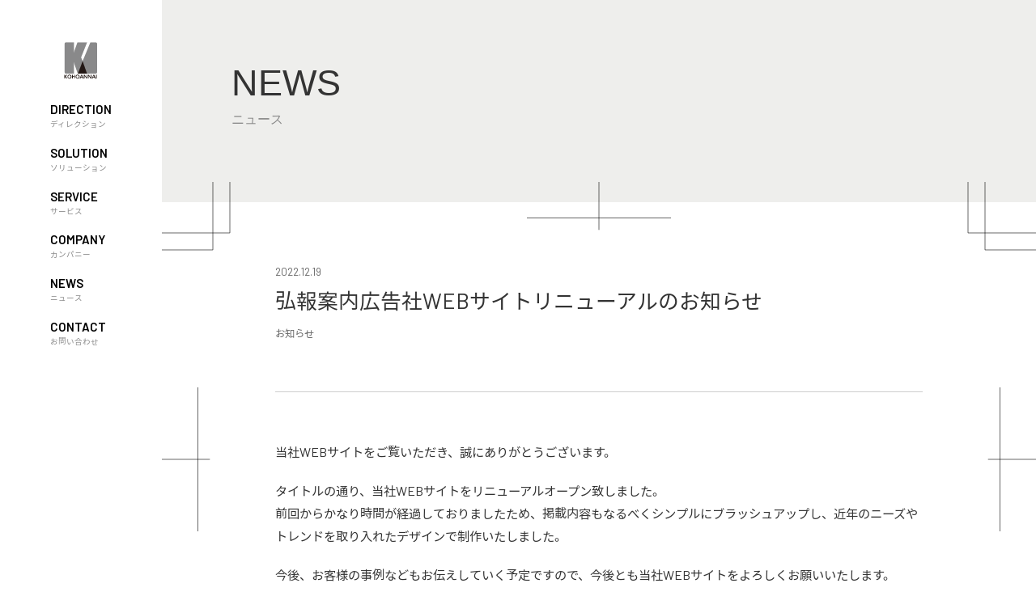

--- FILE ---
content_type: text/html; charset=UTF-8
request_url: https://koho-an.com/news/42/
body_size: 13074
content:
<!DOCTYPE html>
<html lang="ja">

	<head>

		<!-- Global site tag - Google Analytics -->
		<script type="text/javascript" src="https://koho-an.com/wpc/wp-content/themes/basic/js/analytics.js"></script>

		<meta charset="UTF-8">
		<meta http-equiv="X-UA-Compatible" content="IE=edge">
		<meta name="viewport" content="width=device-width, initial-scale=1">
		<meta name="format-detection" content="telephone=no">

		<title>弘報案内広告社WEBサイトリニューアルのお知らせ | 株式会社弘報案内広告社</title>

		<meta name="description" content="当社WEBサイトをご覧いただき、誠にありがとうございます。タイトルの通り、当社WEBサイトをリニューアルオープン致しました。前回からかなり時間が経過しておりまし…" />

		<link rel="icon" href="https://koho-an.com/wpc/wp-content/themes/basic/img/favicon.svg" type="image/svg+xml">
		<link rel="icon alternate" href="https://koho-an.com/wpc/wp-content/themes/basic/img/favicon.png" type="image/png">
		<link rel="apple-touch-icon" href="https://koho-an.com/wpc/wp-content/themes/basic/img/favicon/apple-touch-icon.png">
		<link rel="apple-touch-icon" href="https://koho-an.com/wpc/wp-content/themes/basic/img/favicon/apple-touch-icon-57x57.png" sizes="57x57">
		<link rel="apple-touch-icon" href="https://koho-an.com/wpc/wp-content/themes/basic/img/favicon/apple-touch-icon-72x72.png" sizes="72x72">
		<link rel="apple-touch-icon" href="https://koho-an.com/wpc/wp-content/themes/basic/img/favicon/apple-touch-icon-76x76.png" sizes="76x76">
		<link rel="apple-touch-icon" href="https://koho-an.com/wpc/wp-content/themes/basic/img/favicon/apple-touch-icon-114x114.png" sizes="114x114">
		<link rel="apple-touch-icon" href="https://koho-an.com/wpc/wp-content/themes/basic/img/favicon/apple-touch-icon-120x120.png" sizes="120x120">
		<link rel="apple-touch-icon" href="https://koho-an.com/wpc/wp-content/themes/basic/img/favicon/apple-touch-icon-144x144.png" sizes="144x144">
		<link rel="apple-touch-icon" href="https://koho-an.com/wpc/wp-content/themes/basic/img/favicon/apple-touch-icon-152x152.png" sizes="152x152">
		<link rel="apple-touch-icon" href="https://koho-an.com/wpc/wp-content/themes/basic/img/favicon/apple-touch-icon-120x120.png" sizes="120x120">
		<link rel="apple-touch-icon" href="https://koho-an.com/wpc/wp-content/themes/basic/img/favicon/apple-touch-icon-144x144.png" sizes="144x144">
		<link rel="apple-touch-icon" href="https://koho-an.com/wpc/wp-content/themes/basic/img/favicon/apple-touch-icon-152x152.png" sizes="152x152">

		<meta name='robots' content='max-image-preview:large' />

		<!-- jQuery library -->
		<script src="https://koho-an.com/wpc/wp-content/themes/basic/js/jquery-1.8.2.js"></script>

		<!--メインスタイル-->
		<link rel="stylesheet" href="https://koho-an.com/wpc/wp-content/themes/basic/style.css?ver=1769080818" type="text/css" media="all" />

		<!-- ドロワー関連 -->
		<link rel="stylesheet" href="https://koho-an.com/wpc/wp-content/themes/basic/js/drawer/css/drawer.css">
		<script src="https://koho-an.com/wpc/wp-content/themes/basic/js/iscroll.js"></script>
		<script src="https://koho-an.com/wpc/wp-content/themes/basic/js/drawer/js/drawer.js"></script>

		<!-- JS -->
		<script src="https://koho-an.com/wpc/wp-content/themes/basic/js/main.js?ver=1769080818"></script>

		<!--無限スクロールJS-->
		<script type="text/javascript" src="https://koho-an.com/wpc/wp-content/themes/basic/js/infiniteslidev2-master/infiniteslidev2.min.js"></script>


		<!--Facebook OGPデータ設定-->
		<meta property="og:type" content="article" />
		<meta property="og:site_name" content="株式会社弘報案内広告社" />  
		<meta property="og:image" content="https://koho-an.com/wpc/wp-content/themes/basic/img/facebook.jpg">
		<meta property="og:title" content="弘報案内広告社WEBサイトリニューアルのお知らせ｜株式会社弘報案内広告社">
		<meta property="og:url" content="https://koho-an.com/news/42">
		<meta property="og:description" content="当社WEBサイトをご覧いただき、誠にありがとうございます。タイトルの通り、当社WEBサイトをリニューアルオープン致しました。前回からかなり時間が経過しておりまし…">


	</head>

	<body class="drawer drawer--right category_news entry_news">

		<div id="top"></div>

		<!--ドロワーメニュー-->
		<div class="drawermenu">

			<nav class="drawer-nav">
				<div class="drawer-menu">
					<div id="drawermenu_box" class="drawermenu_box clearfix">

						<div class="drawermenu_outer">

							<div class="drawermenu_inner">

								<div class="drawermenu_logo"><a class="" href="https://koho-an.com" target="_blank"><span>株式会社弘報案内広告社</span></a></div>

								<div class="drawermenu">
									<ul class="drawermenu_list">
										<li><a class="" href="https://koho-an.com/direction/">DIRECTION<span>ディレクション</span></a></li>
										<li><a class="" href="https://koho-an.com/solution/">SOLUTION<span>ソリューション</span></a></li>
										<li><a class="" href="https://koho-an.com/service/">SERVICE<span>サービス</span></a></li>
										<li><a class="" href="https://koho-an.com/company/">COMPANY<span>カンパニー</span></a></li>
										<li><a class="" href="https://koho-an.com/news/">NEWS<span>ニュース</span></a></li>
										<li><a class="" href="https://koho-an.com/contact/">CONTACT<span>お問い合わせ</span></a></li>
									</ul>
								</div>

							</div><!--/drawermenu_inner-->

						</div><!--/drawermenu_outer-->

					</div>
				</div>
			</nav>

		</div><!--/drawermenu-->

		<!--ハンバーガー-->
		<div class="btn_drawermenu">
			<button type="button" class="drawer-toggle drawer-hamburger">
				<span class="drawer-hamburger-icon"></span>
				<span class="hamburger-text">MENU</span>
			</button>
		</div><!--/btn_drawermenu-->

		<!--ヘッダー-->
		<div class="header">
			<div class="header_outer">
				<div class="header_inner">

					<div class="btn_logo">
						<p><a href="https://koho-an.com"><span>株式会社弘報案内広告社</span></a></p>
					</div>

				</div><!--/header_inner-->
			</div><!--/header_outer-->
		</div><!--/header-->

		<!--サイドメニュー（PC、タブレットのみ表示）-->
		<div class="side">
			<ul>
				<li><a class="" href="https://koho-an.com/direction/">DIRECTION<span>ディレクション</span></a></li>
				<li><a class="" href="https://koho-an.com/solution/">SOLUTION<span>ソリューション</span></a></li>
				<li><a class="" href="https://koho-an.com/service/">SERVICE<span>サービス</span></a></li>
				<li><a class="" href="https://koho-an.com/company/">COMPANY<span>カンパニー</span></a></li>
				<li><a class="" href="https://koho-an.com/news/">NEWS<span>ニュース</span></a></li>
				<li><a class="" href="https://koho-an.com/contact/">CONTACT<span>お問い合わせ</span></a></li>
			</ul>
		</div><!--/side-->


		<!--コンテンツ-->
		<div id="contents_all" class="contents_all">

			<div id="contents_main" class="contents_main">

				<div class="page_title_box">
					<h1 class="page_title fadeInBlur">NEWS<span>ニュース</span></h1>
				</div>

				<div class="contents_main_inner">

					<section class="section_box">

						<div class="news_page_entry_title_box fadeInUp">
							<p class="date">2022.12.19</p>
							<h2 class="news_page_entry_title">弘報案内広告社WEBサイトリニューアルのお知らせ</h2>
							<p class="genre genre_news"><span>お知らせ</span></p>
						</div>

						<div class="contents_box">

<p>当社WEBサイトをご覧いただき、誠にありがとうございます。</p>
<p>タイトルの通り、当社WEBサイトをリニューアルオープン致しました。<br />
前回からかなり時間が経過しておりましたため、掲載内容もなるべくシンプルにブラッシュアップし、近年のニーズやトレンドを取り入れたデザインで制作いたしました。</p>
<p>今後、お客様の事例などもお伝えしていく予定ですので、今後とも当社WEBサイトをよろしくお願いいたします。</p>
						</div><!--/contents_box-->

					</section><!--/section_box-->

					<section class="section_box">
						<div class="link_box">
							<p class=""><a class="button icon_link" href="../">NEWS一覧</a></p>
						</div><!--/link_box-->
					</section><!--/section_box-->

				</div><!-- /contents_main_inner -->

			</div><!-- /contents_main -->

		</div><!-- /contents_all -->


		<!--フッター-->
		<div id="footer" class="footer">

			<div class="footer_contact_box">
				<div class="footer_contact_inner">
					<h2>CONTACT</h2>
					<p class="footer_contact_text">販促や広告のご相談、お見積に関することなど、お気軽にお問い合わせください。</p>
					<p class="footer_contact_tel"><span>TEL</span><a class="footer_contact_tel_link" href="tel:0112317777">011-231-7777</a></p>
					<p class="footer_contact_link"><a class="button icon_mail t_white" href="/contact/">メールでのお問い合わせ</a></p>
				</div><!-- /footer_contact_inner-->
			</div><!-- /footer_contact_box-->

			<div class="footer_contents_box">

				<div class="footer_company_box">
					<p class="footer_logo"><a href="https://koho-an.com"><span>株式会社弘報案内広告社</span></a></p>
					<p class="footer_address"><span>〒060-0042 </span><br />札幌市中央区大通西14丁目1-13<br />北日本南大通ビル5階</p>
					<div class="footer_tel_box">
						<p class="footer_tel"><a href="tel:0112317777"><span>TEL 011-231-7777</span></a></p>
						<p class="footer_fax"><span>FAX 011-231-7770</span></p>
					</div>
				</div><!-- /footer_company-->

				<div class="footer_link_box">
					<ul class="footer_link_1">
						<li><a class="" href="https://koho-an.com/direction/">DIRECTION<span>ディレクション</span></a></li>
						<li><a class="" href="https://koho-an.com/solution/">SOLUTION<span>ソリューション</span></a></li>
						<li><a class="" href="https://koho-an.com/service/">SERVICE<span>サービス</span></a></li>
					</ul>
					<ul class="footer_link_2">
						<li><a class="" href="https://koho-an.com/company/">COMPANY<span>カンパニー</span></a></li>
						<li><a class="" href="https://koho-an.com/news/">NEWS<span>ニュース</span></a></li>
						<li><a class="" href="https://koho-an.com/contact/">CONTACT<span>お問い合わせ</span></a></li>
					</ul>
					<ul class="footer_link_3">
						<li class=""><a class="footer_note" href="https://note.com/kohodo/" target="_blank"><span>note</span></a></li>
						<!--<li class=""><a class="footer_facebook" href="https://www.facebook.com/kohoannai/" target="_blank"><span>facebook</span></a></li>-->
					</ul>
				</div><!-- /footer_link-->
					
				<div class="footer_banner_box">
					<ul class="footer_banner_list">
						<li><img class="r5" src="https://koho-an.com/wpc/wp-content/themes/basic/img/banner_jobdas.png" alt="どうしんジョブダス" width="180"></li>
						<li><img class="r5" src="https://koho-an.com/wpc/wp-content/themes/basic/img/banner_yahoo.jpg" alt="YAHOO!JAPAN プロモーション広告 正規代理店" width="180"></li>
						<li><a href="https://www.clinichokkaido.net/" target="_blank"><img class="r5" src="https://koho-an.com/wpc/wp-content/themes/basic/img/kohoan_banner_clinic.png" alt="クリニック北海道" width="180"></a></li>
					</ul>
				</div>

			</div><!-- /footer_contents_box -->

			<!--コピーライト-->
			<div class="footer_copyright">
				<div class="footer_copyright_inner">
					<p><span>&copy; KOHOANNAI INC. All rights reserved.</span></p>
				</div>
			</div><!-- /footer_copyright-->

		</div><!-- /footer -->

		<!--ページトップ-->
		<div id="pagetop_wrapper">
			<div class="pagetop"><a class="pagetop_link" href="#top"><span>PAGE TOP</span></a></div>
		</div>

	</body>
<link rel='stylesheet' id='hcb-style-css' href='https://koho-an.com/wpc/wp-content/plugins/highlighting-code-block/build/css/hcb_style.css?ver=1.6.1' type='text/css' media='all' />
<style id='hcb-style-inline-css' type='text/css'>
:root{--hcb-font-size: 14px}:root{--hcb-font-size--mobile: 13px}:root{--hcb-font-family:Menlo, Consolas, "Hiragino Kaku Gothic ProN", "Hiragino Sans", Meiryo, sans-serif;}
</style>
<link rel='stylesheet' id='hcb-coloring-css' href='https://koho-an.com/wpc/wp-content/plugins/highlighting-code-block/build/css/coloring_light.css?ver=1.6.1' type='text/css' media='all' />
<script type='text/javascript' src='https://koho-an.com/wpc/wp-includes/js/clipboard.min.js?ver=2.0.11' id='clipboard-js'></script>
<script type='text/javascript' src='https://koho-an.com/wpc/wp-content/plugins/highlighting-code-block/assets/js/prism.js?ver=1.6.1' id='hcb-prism-js'></script>
<script type='text/javascript' src='https://koho-an.com/wpc/wp-content/plugins/highlighting-code-block/build/js/hcb_script.js?ver=1.6.1' id='hcb-script-js'></script>
</html>


--- FILE ---
content_type: text/css
request_url: https://koho-an.com/wpc/wp-content/themes/basic/style.css?ver=1769080818
body_size: 266184
content:
/*
Theme Name: 株式会社弘報案内広告社 テーマver1.0
Theme URI: https://koho-an.com
Author: JET BEANS Inc.
Author URI: http://jetbeans.com/
Description: オリジナルテーマファイルセット。
Version: 1.0
License: 
License URI: 
Tags: 
Text Domain: koho-an.com
*/

@charset "UTF-8";

/*Googleフォント*/

@import url(https://fonts.googleapis.com/css2?family=Barlow:wght@400;500;600;700&Noto+Sans+JP&Noto+Serif+JP&display=swap);

/*font-family: 'Noto Sans JP', sans-serif; 基本の日本語「Noto Sans JP」*/

/*font-family: 'Noto Serif JP', serif;　明朝*/

/*font-family: 'Barlow', sans-serif; 基本のゴシック「Barlow」*/

/*google Material Symbols*/
@import url("https://fonts.googleapis.com/css2?family=Material+Symbols+Outlined:opsz,wght,FILL,GRAD@20..48,100..700,0..1,-50..200");


/*サイズやバランスを欧文フォントにあわせた日本語フォント*/

/*https://github.com/ookamiinc/kinto*/

/*「font」ディレクトリに設置して参照*/

@font-face {
	font-family: 'Kinto Sans';
	font-style: normal;
	font-weight: 300;
	font-display: swap;
	src: url(font/kinto-master/KintoSans/KintoSans-Light.woff2) format("woff2"), url(font/kinto-master/KintoSans/KintoSans-Light.woff) format("woff"), url(font/kinto-master/KintoSans/KintoSans-Light.ttf) format("truetype")
}

@font-face {
	font-family: 'Kinto Sans';
	font-style: normal;
	font-weight: 400;
	font-display: swap;
	src: url(font/kinto-master/KintoSans/KintoSans-Regular.woff2) format("woff2"), url(font/kinto-master/KintoSans/KintoSans-Regular.woff) format("woff"), url(font/kinto-master/KintoSans/KintoSans-Regular.ttf) format("truetype")
}

@font-face {
	font-family: 'Kinto Sans';
	font-style: normal;
	font-weight: 500;
	font-display: swap;
	src: url(font/kinto-master/KintoSans/KintoSans-Medium.woff2) format("woff2"), url(font/kinto-master/KintoSans/KintoSans-Medium.woff) format("woff"), url(font/kinto-master/KintoSans/KintoSans-Medium.ttf) format("truetype")
}

@font-face {
	font-family: 'Kinto Sans';
	font-style: normal;
	font-weight: 700;
	font-display: swap;
	src: url(font/kinto-master/KintoSans/KintoSans-Bold.woff2) format("woff2"), url(font/kinto-master/KintoSans/KintoSans-Bold.woff) format("woff"), url(font/kinto-master/KintoSans/KintoSans-Bold.ttf) format("truetype")
}


/*日本語に含まれる約物を半角にする「Yaku Han JP」*/

@import url(https://cdn.jsdelivr.net/npm/yakuhanjp@3.3.1/dist/css/yakuhanjp.min.css);
html, body, div, span, applet, object, iframe, h1, h2, h3, h4, h5, h6, p, blockquote, pre, a, abbr, acronym, address, big, cite, code, del, dfn, em, font, ins, kbd, q, s, samp, small, strike, strong, sub, sup, tt, var, dl, dt, dd, ol, ul, li, fieldset, form, label, legend, table, caption, tbody, tfoot, thead, tr, th, td {
	border: 0;
	font-family: inherit;
	font-style: inherit;
	font-weight: inherit;
	margin: 0;
	outline: 0;
	padding: 0;
	box-sizing: border-box;
	/*width:100%で､padding分をハミ出させないためのスタイル*/
	-moz-box-sizing: border-box;
	-webkit-box-sizing: border-box;
	-ms-box-sizing: border-box;
}

article, aside, details, figcaption, figure, footer, header, hgroup, nav, section {
	display: block;
}

audio, canvas, video {
	display: inline-block;
	max-width: 100%;
}

html {
	font-family: sans-serif;
	overflow-y: scroll;
	-webkit-text-size-adjust: 100%;
	-ms-text-size-adjust: 100%;
	font-size: 62.5%;
}

body {
	position: relative;
	margin: 0;
	padding: 0;
	font-size: 1.6rem;
	line-height: 1.8;
	font-family: 'Noto Sans JP', 'Barlow', YakuHanJP, "Kinto Sans", "Helvetica Neue", "Segoe UI", Helvetica, "游ゴシック体", YuGothic, "Yu Gothic M", "游ゴシック Medium", "Yu Gothic Medium", "メイリオ", Meiryo, sans-serif;
	color: #333333;
	/*色指定*/
	margin-top: 0px;
	font-weight: normal;
	/*border-left: solid 5px #0D468F;*/
}

.clearfix:after, .pc_only_clearfix:after {
	content: ".";
	display: block;
	height: 0.1px;
	line-height: 0;
	clear: both;
	visibility: hidden;
}


/* ----------Hides from IE-mac \*/

* html .clearfix, * html .pc_only_clearfix {
	height: 1%;
}

.clearfix, .pc_only_clearfix {
	display: block;
}


/* ----------for IE 5.5-7---------- */

.clearfix, .pc_only_clearfix {
	zoom: 100%;
}


/*Chromeでbuttonなどをクリックした際の青枠線を表示しない*/

*:focus {
	outline: none;
}

a {
	color: #333333;
	/* 色指定 */
	text-decoration: none;
	outline: 0;
	/* text-indentを使用した際にFirefoxでリンク線が出ないようにする */
}

a:visited {
	color: #555555;
}

a:focus {
	outline: thin dotted;
}

a:hover, a:active {
	text-decoration: underline;
	/*下線指定*/
	color: #55555;
	/*color: #f17543; ポイントカラーオレンジ*/
}

h1, h2, h3, h4, h5, h6 {
	clear: both;
	margin: 0;
}

address {
	font-style: italic;
	margin-bottom: 24px;
}

abbr[title] {
	cursor: help;
}

b, strong {
	font-weight: 600;
}

cite, dfn, em, i {
	font-style: italic;
}

mark, ins {
	text-decoration: none;
}

p {
	text-align: left;
	color: #333333;
}

code, kbd, tt, var, samp, pre {
	font-family: monospace, serif;
	font-size: 15px;
	-webkit-hyphens: none;
	-moz-hyphens: none;
	-ms-hyphens: none;
	hyphens: none;
	line-height: 1.6;
}

pre {
	border: none;
	-webkit-box-sizing: border-box;
	-moz-box-sizing: border-box;
	box-sizing: border-box;
	margin-bottom: 24px;
	max-width: 100%;
	overflow: auto;
	padding: 12px;
	white-space: pre;
	white-space: pre-wrap;
	word-wrap: break-word;
}

blockquote, q {
	-webkit-hyphens: none;
	-moz-hyphens: none;
	-ms-hyphens: none;
	hyphens: none;
	quotes: none;
}

blockquote:before, blockquote:after, q:before, q:after {
	content: "";
	content: none;
}

blockquote {
	font-size: 100%;
	font-style: italic;
	font-weight: 300;
	line-height: 1.6;
}

blockquote cite, blockquote small {
	font-size: 16px;
	font-weight: 400;
	line-height: 1.6;
}

blockquote em, blockquote i, blockquote cite {
	font-style: normal;
}

blockquote strong, blockquote b {
	font-weight: 400;
}

small {
	font-size: smaller;
}

big {
	font-size: 125%;
}

sup, sub {
	font-size: 75%;
	height: 0;
	line-height: 0;
	position: relative;
	vertical-align: baseline;
}

sup {
	bottom: 1ex;
}

sub {
	top: .5ex;
}

ul {
	list-style-type: none;
}

ol {
	list-style-type: none;
	margin-left: 1.5em;
	text-indent: -1.5em;
}

li>ul, li>ol {
	margin: 0 0 0 0px;
}

img {
	-ms-interpolation-mode: bicubic;
	border: 0;
	vertical-align: middle;
	/*image-rendering: -webkit-optimize-contrast;*/
}

a:hover img {
	filter: alpha(opacity=87);
	/*IE*/
	-moz-opacity: 0.87;
	/*FF*/
	opacity: 0.87;
	-webkit-transition: all 0.2s ease-in-out;
	-moz-transition: all 0.2s ease-in-out;
	-o-transition: all 0.2s ease-in-out;
	transition: all 0.2s ease-in-out;
}

figure {
	margin: 0;
}

fieldset {
	border: 1px solid #dadada;
	margin: 0 0 24px;
	padding: 11px 12px 0;
}

legend {
	white-space: normal;
}

button, input, select, textarea {
	-webkit-box-sizing: border-box;
	-moz-box-sizing: border-box;
	box-sizing: border-box;
}

button, input {
	line-height: normal;
}


/* Removing the inner shadow, rounded corners on iOS inputs */

input, textarea {
	background-image: -webkit-linear-gradient(hsla(0, 0%, 100%, 0), hsla(0, 0%, 100%, 0));
}

button, html input[type="button"], input[type="reset"], input[type="submit"] {
	-webkit-appearance: button;
	cursor: pointer;
}

button[disabled], input[disabled] {
	cursor: default;
}

input[type="checkbox"], input[type="radio"] {
	padding: 0;
}

input[type="search"] {
	-webkit-appearance: textfield;
}

input[type="search"]::-webkit-search-decoration {
	-webkit-appearance: none;
}

button::-moz-focus-inner, input::-moz-focus-inner {
	border: 0;
	padding: 0;
}

textarea {
	overflow: auto;
	vertical-align: top;
}

table, th, td {
	border: none;
}

table {
	font-size: 100%;
	border-collapse: collapse;
}

caption, th, td {
	font-size: 100%;
	line-height: 1.6;
	font-weight: normal;
}


/* -------------------- 

ローディング

-------------------- */

/*ローディング　画面全体*/

.loading_box {
	display: none;
}


/*ローディング　画面全体*/

/*
.loading_box{
	position: fixed;
	display: flex;
	flex-direction: column;
	justify-content: center;
	align-items: center;
	height: 100vh;
	width: 100vw;
	top:0;
	bottom: 0;
	left: 0;
	right: 0;
	background: url(img/logo_color.svg) no-repeat center 42%;
	background-size: 180px 55px;
	background-color: #ffffff;
	z-index: 20000 !important;
}

.sk-fading-circle {
	margin: 100px auto;
	width: 40px;
	height: 40px;
	position: relative;
}

.sk-fading-circle .sk-circle {
	width: 100%;
	height: 100%;
	position: absolute;
	left: 0;
	top: 0;
}

.sk-fading-circle .sk-circle:before {
	content: '';
	display: block;
	margin: 0 auto;
	width: 15%;
	height: 15%;
	background-color: #333;
	border-radius: 100%;
	-webkit-animation: sk-circleFadeDelay 1.2s infinite ease-in-out both;
			animation: sk-circleFadeDelay 1.2s infinite ease-in-out both;
}

.sk-fading-circle .sk-circle2 {
	-webkit-transform: rotate(30deg);
		-ms-transform: rotate(30deg);
			transform: rotate(30deg);
}

.sk-fading-circle .sk-circle3 {
	-webkit-transform: rotate(60deg);
		-ms-transform: rotate(60deg);
			transform: rotate(60deg);
}

.sk-fading-circle .sk-circle4 {
	-webkit-transform: rotate(90deg);
		-ms-transform: rotate(90deg);
			transform: rotate(90deg);
}

.sk-fading-circle .sk-circle5 {
	-webkit-transform: rotate(120deg);
		-ms-transform: rotate(120deg);
			transform: rotate(120deg);
}

.sk-fading-circle .sk-circle6 {
	-webkit-transform: rotate(150deg);
		-ms-transform: rotate(150deg);
			transform: rotate(150deg);
}

.sk-fading-circle .sk-circle7 {
	-webkit-transform: rotate(180deg);
		-ms-transform: rotate(180deg);
			transform: rotate(180deg);
}

.sk-fading-circle .sk-circle8 {
	-webkit-transform: rotate(210deg);
		-ms-transform: rotate(210deg);
			transform: rotate(210deg);
}

.sk-fading-circle .sk-circle9 {
	-webkit-transform: rotate(240deg);
		-ms-transform: rotate(240deg);
			transform: rotate(240deg);
}

.sk-fading-circle .sk-circle10 {
	-webkit-transform: rotate(270deg);
		-ms-transform: rotate(270deg);
			transform: rotate(270deg);
}

.sk-fading-circle .sk-circle11 {
	-webkit-transform: rotate(300deg);
		-ms-transform: rotate(300deg);
			transform: rotate(300deg); 
}

.sk-fading-circle .sk-circle12 {
	-webkit-transform: rotate(330deg);
		-ms-transform: rotate(330deg);
			transform: rotate(330deg); 
}

.sk-fading-circle .sk-circle2:before {
	-webkit-animation-delay: -1.1s;
			animation-delay: -1.1s; 
}

.sk-fading-circle .sk-circle3:before {
	-webkit-animation-delay: -1s;
			animation-delay: -1s; 
}

.sk-fading-circle .sk-circle4:before {
	-webkit-animation-delay: -0.9s;
			animation-delay: -0.9s; 
}

.sk-fading-circle .sk-circle5:before {
	-webkit-animation-delay: -0.8s;
			animation-delay: -0.8s; 
}

.sk-fading-circle .sk-circle6:before {
	-webkit-animation-delay: -0.7s;
			animation-delay: -0.7s; 
}

.sk-fading-circle .sk-circle7:before {
	-webkit-animation-delay: -0.6s;
			animation-delay: -0.6s; 
}

.sk-fading-circle .sk-circle8:before {
	-webkit-animation-delay: -0.5s;
			animation-delay: -0.5s; 
}

.sk-fading-circle .sk-circle9:before {
	-webkit-animation-delay: -0.4s;
			animation-delay: -0.4s;
}

.sk-fading-circle .sk-circle10:before {
	-webkit-animation-delay: -0.3s;
			animation-delay: -0.3s;
}

.sk-fading-circle .sk-circle11:before {
	-webkit-animation-delay: -0.2s;
			animation-delay: -0.2s;
}

.sk-fading-circle .sk-circle12:before {
	-webkit-animation-delay: -0.1s;
			animation-delay: -0.1s;
}

@-webkit-keyframes sk-circleFadeDelay {
	0%, 39%, 100% { opacity: 0; }

	40% { opacity: 1; }

}

@keyframes sk-circleFadeDelay {
	0%, 39%, 100% { opacity: 0; }

	40% { opacity: 1; }
 
}

*/

/* -------------------------------- 

 レイアウト設定
 
-------------------------------- */

/*大枠の構成
	#top　ページトップアンカー
	.header　ヘッダー
	.side　サイド
	.contents_all　コンテンツ
	.footer　フッター
*/

/* --------------------

ページトップアンカー

-------------------- */

#top {
	}


/* --------------------

ヘッダー

-------------------- */

/*div*/

.header {
	display: block;
	position: fixed;
	width: 200px;
	height: 120px;
	margin: 0;
	top: 0;
	left: 0;
	padding: 0px 0px 0px 0px;
	pointer-events: none;
	/*background-color: #ffffff;*/
	-webkit-box-sizing: border-box;
	-moz-box-sizing: border-box;
	box-sizing: border-box;
	z-index: 9999;
}

.header_outer {
	display: block;
	position: relative;
	width: 100%;
	max-width: 200px;
	height: 100%;
	padding: 0px 0px 0px 0px;
}

.header_inner {
	display: block;
	position: relative;
	width: 100%;
	height: 100%;
	margin: auto;
	pointer-events: visible;
}

/*固定ヘッダーロゴ　div*/

.btn_logo {
	display: block;
	position: absolute;
	top: 50px;
	left: calc(50% - 25px);
	width: 50px;
	height: 50px;
	z-index: 10003;
	/*グランドメニューは10004; headerは10002*/
	-webkit-transition: all 0.2s ease-in-out;
	-moz-transition: all 0.2s ease-in-out;
	-o-transition: all 0.2s ease-in-out;
	transition: all 0.2s ease-in-out;
}

.btn_logo a,
.frontpage .btn_logo p {
	display: block;
	position: relative;
	width: 50px;
	height: 50px;
	background: url(img/logo_mark_black.svg) no-repeat center center;
	background-size: contain
}

.frontpage .btn_logo p {
	background: url(img/logo_mark_black.svg) no-repeat center center;
	background-size: contain;
}

.frontpage.scroll_change .btn_logo p {
	background: url(img/logo_mark_black.svg) no-repeat center center;
	background-size: contain;
}

.btn_logo a:hover {
	background: url(img/logo_mark_blue.svg) no-repeat center center;
	background-size: contain
}

.frontpage .btn_logo p a {
	display: none;
}

.btn_logo p span {
	display: none;
}


/*左サイドメニュー　div（PCのみ表示）*/

.side {
	display: flex;
	position: fixed;
	width: 200px;
	top:0;
	left: 0;
	bottom:0;
	padding: 120px 30px 10px 30px;
	background-color: #ffffff;
	z-index: 9998;
	justify-content: center; /* 子要素をflexboxにより中央に配置する */
}

.side ul {
	display: inline-block;
	position: relative;
}

.side ul li {
	display: block;
	width: 100%;
	vertical-align: middle;
	padding: 0px 0px 0px 0px;
	margin-bottom: 0.8vh;
}


.side ul li a {
	display: block;
	position: relative;
	padding: 6px 32px 6px 32px;
	color: #000000;
	font-size: 1.5rem;
	line-height: 120%;
	font-weight: 600;
	-webkit-transition: all 0.2s ease-in-out;
	-moz-transition: all 0.2s ease-in-out;
	-o-transition: all 0.2s ease-in-out;
	transition: all 0.2s ease-in-out;
}

.side ul li a:hover {
	background-color: #dcdcdc;
	text-decoration: none;
	border-radius: 3px;
	-webkit-border-radius: 3px;
	-moz-border-radius: 3px;
	-webkit-transition: all 0.2s ease-in-out;
	-moz-transition: all 0.2s ease-in-out;
	-o-transition: all 0.2s ease-in-out;
	transition: all 0.2s ease-in-out;
}

.side ul li a span{
	display: block;
	position: relativere;
	font-size: 1.0rem;
	color: #888888;
	font-weight: 400;
}


/* --------------------

グランドメニュー（ドロワーメニュー）

-------------------- */

.drawermenu {
}


/*ドロワー全体　nav　※背景色以外のstyleは「drawer.css」に記載*/

.drawer-nav {
	top: 0;
	background-color: rgba(255, 255, 255, 0.95);
}


/*グランドメニュー全体　div*/

.drawermenu_box {
	display: -webkit-flex;
	display: flex;
	-webkit-align-items: center;
	/* 縦方向中央揃え（Safari用） */
	align-items: center;
	/* 縦方向中央揃え */
	-webkit-justify-content: center;
	/* 横方向中央揃え（Safari用） */
	justify-content: center;
	/* 横方向中央揃え */
	margin: 0 auto;
	padding: 50px 0px 50px 0px;
	width: 80%;
	min-height: 80vh;
}

.drawermenu.scroll_change .drawermenu_box {
	}

.drawermenu_outer {
	display: inline-block;
	position: relative;
	text-align: center;
	letter-spacing: -.40em;
	padding: 4%;
	margin: 0 auto;
	width: 86vw;
	max-width: 960px;
	/*
	-webkit-filter: drop-shadow(0px 3px 8px rgba(0,0,0,.05));
	filter: drop-shadow(0px 0px 8px rgba(0,0,0,.05));
	*/
}

.drawermenu_inner {
	display:block;
}


/*画面幅1200px以上*/

@media (min-width: 1200px) {
	.drawermenu_outer {
	}

	.drawermenu_inner {
	}

}


.drawermenu_logo {
	display: block;
	position: relative;
	width: 100%;
	height: 50px;
	margin-bottom: 20px;
	z-index: 10003;
	/*グランドメニューは10004; headerは10002*/
	-webkit-transition: all 0.2s ease-in-out;
	-moz-transition: all 0.2s ease-in-out;
	-o-transition: all 0.2s ease-in-out;
	transition: all 0.2s ease-in-out;
}

.drawermenu_logo a {
	display: block;
	position: relative;
	width: 100%;
	height: 50px;
	background: url(img/logo_mark_black.svg) no-repeat center center;
	background-size: contain
	background-size: contain
}

.drawermenu_logo a:hover {
	background: url(img/logo_mark_blue.svg) no-repeat center center;
	background-size: contain
}

.drawermenu_logo a span {
	display: none;
}


/*div*/

.drawermenu {
	text-align: left;
}

.drawermenu ul{
	display: block;
}

.drawermenu ul li {
	display: block;
	width: 100%;
	vertical-align: middle;
	padding: 0px 0px 0px 0px;
	margin-bottom: 0.8vh;
}


.drawermenu ul li a {
	display: block;
	position: relative;
	padding: 6px 12px 6px 12px;
	color: #000000;
	font-size: 1.5rem;
	line-height: 120%;
	font-weight: 600;
	-webkit-transition: all 0.2s ease-in-out;
	-moz-transition: all 0.2s ease-in-out;
	-o-transition: all 0.2s ease-in-out;
	transition: all 0.2s ease-in-out;
}

.drawermenu ul li a:hover {
	background-color: #dcdcdc;
	text-decoration: none;
	border-radius: 3px;
	-webkit-border-radius: 3px;
	-moz-border-radius: 3px;
	-webkit-transition: all 0.2s ease-in-out;
	-moz-transition: all 0.2s ease-in-out;
	-o-transition: all 0.2s ease-in-out;
	transition: all 0.2s ease-in-out;
}

.drawermenu ul li a span{
	display: block;
	position: relativere;
	font-size: 1.0rem;
	color: #888888;
	font-weight: 400;
}




/* ハンバーガーメニュー */

/*中身のハンバーガーメニュー部分のstyleは「drawer.css」に記載*/

.btn_drawermenu {
	display: block;
	position: fixed;
	top: 0px;
	left: 0px;
	right: 0px;
	width: 100%;
	/*min-width: 1100px;*/
	height: 80px;
	pointer-events: none;
	z-index: 10002;
	/*.drawer-nav（開いたドロワーメニュー）は10001*/
	-webkit-transition: all 0.2s ease-in-out;
	-moz-transition: all 0.2s ease-in-out;
	-o-transition: all 0.2s ease-in-out;
	transition: all 0.2s ease-in-out;
}


/* -------------------------------- 

 コンテンツ欄
 
-------------------------------- */

#contents_all {
	display: block;
	position: relative;
	clear: both;
	width: calc(100% - 200px);/*ipad、スマホ時は、サイドメニューが閉じるので200pxを0pxに*/
	left:200px;
	background-color: #ffffff;
	z-index: 1;
}

#contents_main {
	position: relative;
	display: block;
	position: relative;
	margin: 0 auto;
	background-color: #ffffff;
	overflow: hidden;
	box-sizing: border-box;
	-moz-box-sizing: border-box;
	-webkit-box-sizing: border-box;
	-ms-box-sizing: border-box;
	z-index: 0;
}

.frontpage #contents_main {
	background-color: #ffffff;
	overflow: visible;
}

.category_solution #contents_main {
	background-color: #ededed;
}



/*画面幅1210px未満*/

@media (max-width: 1210px) {
	.contents_main {

	}
}





/* -------------------------------- 

 パララックス設定

-------------------------------- */

/*フェードイン及びちょっと上に移動*/

.fadeInUp {
	-webkit-animation-fill-mode: both;
	-ms-animation-fill-mode: both;
	animation-fill-mode: both;
	-webkit-animation-duration: 1s;
	-ms-animation-duration: 1s;
	animation-duration: 1s;
	-webkit-animation-name: fadeInUp;
	animation-name: fadeInUp;
	visibility: visible !important;
	opacity: 0;
}

@keyframes fadeInUp {
	0% {
	opacity: 0;
	-webkit-transform: translateY(20px);
	-ms-transform: translateY(20px);
	transform: translateY(20px);
	}

	100% {
	opacity: 1;
	-webkit-transform: translateY(0);
	-ms-transform: translateY(0);
	transform: translateY(0);
	}

}


/*--------------------*/

/*ディレイ（待機時間）※他のアニメーションとの併用*/

.delay_05 {
	animation-delay: 0.5s;
}

.delay_1 {
	animation-delay: 1.0s;
}

.delay_15 {
	animation-delay: 1.5s;
}

.delay_2 {
	animation-delay: 2.0s;
}

.delay_25 {
	animation-delay: 2.5s;
}

.delay_3 {
	animation-delay: 3.0s;
}

.delay_35 {
	animation-delay: 3.5s;
}

.delay_4 {
	animation-delay: 4.0s;
}

.delay_45 {
	animation-delay: 4.5s;
}

.delay_5 {
	animation-delay: 5.0s;
}

.delay_10 {
	animation-delay: 10.0s;
}


/*フェードイン（ぼかし無し）*/

.fadeIn {
	-webkit-animation-fill-mode: both;
	-ms-animation-fill-mode: both;
	animation-fill-mode: both;
	-webkit-animation-duration: 1s;
	-ms-animation-duration: 1s;
	animation-duration: 1s;
	-webkit-animation-name: fadeIn;
	animation-name: fadeIn;
	visibility: visible !important;
	opacity: 0;
}

@keyframes fadeIn {
	0% {
	opacity: 0;
	}

	100% {
	opacity: 1;
	}

}


/*--------------------*/

/*フェードイン（ぼかしあり）*/

.fadeInBlur {
	-webkit-animation-fill-mode: both;
	-ms-animation-fill-mode: both;
	animation-fill-mode: both;
	-webkit-animation-duration: 1s;
	-ms-animation-duration: 1s;
	animation-duration: 1s;
	-webkit-animation-name: fadeInBlur;
	animation-name: fadeInBlur;
	visibility: visible !important;
	opacity: 0;
}

@keyframes fadeInBlur {
	0% {
	opacity: 0;
	filter: blur(30px);
	-webkit-filter: blur(30px);
	}

	100% {
	opacity: 1;
	filter: blur(0px);
	-webkit-filter: blur(0px);
	}

}


/*フェードイン（ぼかしあり）3秒かけて遷移*/

.fadeInBlur_For3sec {
	-webkit-animation-fill-mode: both;
	-ms-animation-fill-mode: both;
	animation-fill-mode: both;
	-webkit-animation-duration: 3s;
	-ms-animation-duration: 3s;
	animation-duration: 3s;
	-webkit-animation-name: fadeInBlur_For3sec;
	animation-name: fadeInBlur_For3sec;
	visibility: visible !important;
	opacity: 0;
}

@keyframes fadeInBlur_For3sec {
	0% {
	opacity: 0;
	filter: blur(30px);
	-webkit-filter: blur(30px);
	}

	100% {
	opacity: 1;
	filter: blur(0px);
	-webkit-filter: blur(0px);
	}

}


/*--------------------*/

/*スライドシャッター（半透明の白で隠しておいてシャーッと開く）*/

.slideShutter {
	overflow: hidden;
	-webkit-animation-fill-mode: both;
	-ms-animation-fill-mode: both;
	animation-fill-mode: both;
	-webkit-animation-duration: 1s;
	-ms-animation-duration: 1s;
	animation-duration: 1s;
	-webkit-animation-name: slideShutter_base;
	animation-name: slideShutter_base;
	visibility: visible !important;
	opacity: 1;
	z-index: 1;
}

@keyframes slideShutter_base {
	0% {
	opacity: 0;
	}

	100% {
	opacity: 1;
	}

}

.slideShutter:after {
	content: "";
	display: block;
	position: absolute;
	top: 0;
	right: 0;
	height: 100%;
	width: 100%;
	background-color: rgba(255, 255, 255, 0.7);
	-webkit-animation-fill-mode: both;
	-ms-animation-fill-mode: both;
	animation-fill-mode: both;
	-webkit-animation-duration: 1s;
	-ms-animation-duration: 1s;
	animation-duration: 1s;
	-webkit-animation-name: slideShutter_coverbg;
	animation-name: slideShutter_coverbg;
	visibility: visible !important;
	opacity: 1;
	z-index: 1;
}

@keyframes slideShutter_coverbg {
	0% {
	right: 0;
	}

	20% {
	right: 0;
	}

	90% {
	right: 100%;
	}

	100% {
	right: 100%;
	}

}


/*--------------------*/

/*------------------------------

フッター

------------------------------*/

#footer {
	display: block;
	position: relative;
	clear: both;
	width: calc(100% - 200px);/*ipad、スマホ時は、サイドメニューが閉じるので200pxを0pxに*/
	left:200px;
	height: 100%;
	background-color: #ededed;
	z-index: 1;
}

.footer_contact_box,
.footer_contents_box{
	display: block;
	position: relative;
	margin: 0 auto;
	padding-left: 8%;
	padding-right: 8%;
	box-sizing: border-box;
	-moz-box-sizing: border-box;
	-webkit-box-sizing: border-box;
	-ms-box-sizing: border-box;
}

.footer_contact_box{
	background-color: #183d69;
	padding-top: 50px;
	padding-bottom: 50px;
}

.footer_contact_inner,
.footer_contents_box,
.footer_copyright {
	position: relative;
	display: block;
	position: relative;
	margin: 0 auto;
}

.footer_contact_inner{
	text-align: center;
}


.footer_contact_inner h2{
	text-align: center;
	color: #ffffff;
	font-size: 2.5rem;
	margin-bottom: 15px;
	font-family: 'Noto Sans JP', sans-serif;
	-webkit-transition: all 0.2s ease-in-out;
	-moz-transition: all 0.2s ease-in-out;
	-o-transition: all 0.2s ease-in-out;
	transition: all 0.2s ease-in-out;
}

.footer_contact_text{
	text-align: center;
	color: #ffffff;
	font-size: 1.4rem;
	margin-bottom: 15px;
}

/*p*/
.footer_contact_tel{
	display: inline-block;
	position: relative;
	font-family: 'Noto Sans JP', sans-serif;
	text-align: center;
	color: #ffffff;
	font-size: 2.2rem;
	font-weight: 600;
	margin-bottom: 25px;
	border-bottom: solid 1px #ffffff;
	padding-bottom: 0px;
}

.footer_contact_tel span{
	font-size: 1.8rem;
	margin-right: 0.6rem;
}

/*電話番号tellink a*/
.footer_contact_tel_link{
	color: #ffffff;
	pointer-events: none;/*iPad、スマホではnoneを外す*/
}

.footer_contact_tel_link:hover{
	color: #ffffff;
	text-decoration: none;
}

.footer_contact_link{
	text-align: center;
}

.footer_contents_box{
	display:-webkit-box; display:-moz-box; display:-webkit-flexbox; display:-moz-flexbox; display:-ms-flexbox; display:-webkit-flex; display:-moz-flex; display:flex; -webkit-box-lines:multiple; -moz-box-lines:multiple; -webkit-flex-wrap:wrap; -moz-flex-wrap:wrap; -ms-flex-wrap:wrap; flex-wrap:wrap;
	
	letter-spacing: -.40em;
	padding-top: 5%;
	padding-bottom: 20px;
}

.footer_company_box {
	display: inline-block;
	position: relative;
	vertical-align: top;
	letter-spacing: normal;
	text-align: left;
	width: 50%;
}

.footer_logo {
	display: block;
	position: relative;
	margin-bottom: 25px;
}

.footer_logo a {
	display: block;
	position: relative;
	width: 200px;
	height: 34px;
	background: url("img/footer_logo_black.svg") no-repeat center top;
	background-size: contain;
}

.footer_logo a:hover {
	background: url("img/footer_logo_blue.svg") no-repeat center top;
	background-size: contain;
}

.footer_logo a span {
	display: none;
}

.footer_address {
	display: block;
	position: relative;
	font-size: 1.4rem;
	margin-bottom: 10px;
	line-height: 140%;
}

.footer_tel_box {
	display: block;
	position: relative;
	white-space: nowrap;
	margin-bottom: 30px;
}

.footer_tel, .footer_fax {
	display: inline-block;

	margin-right: 12px;
}

.footer_tel a{
	text-decoration: none;
	pointer-events: none;/*iPadとスマホはnoneを外す*/
}

.footer_banner_box{
	
}

/*ul*/
.footer_banner_list{
	display: block;
	position: relative;
	/*white-space: nowrap;*/
}

.footer_banner_list li{
	display: inline-block;
	margin-right: 12px;
	margin-bottom: 10px;
	max-width: 180px;
	padding: 0px 0px 0px 0px;
}

.footer_link_box{
	display: inline-block;
	position: relative;
	
	letter-spacing: normal;
	vertical-align: top;
	text-align: right;
	width: 50%;
}

.footer_link_box > ul{
	display: inline-block;
	vertical-align: top;
	white-space: nowrap;
	text-align: left;
	padding-right: 2.8rem;
}

.footer_link_box > ul:last-of-type{
	margin-right: 0%;
}

.footer_link_box > ul li {
	white-space: nowrap;
	font-size: 1.5rem;
}

.footer_link_box > ul li a{
	color: #555555;
}

.footer_link_box > ul li a span{
	display: none;
}


.footer_link_1{
	
}
.footer_link_2{
	
}
.footer_link_3{
	
}

.footer_note,
.footer_facebook{
	display: block;
	position: relative;
}

.footer_note span,
.footer_facebook span{
	display: inline-block !important;
}

.footer_note:hover span,
.footer_facebook:hover span{
	text-decoration: underline;
}

.footer_note:before{
	content:"";
	display: inline-block;
	position: relative;
	vertical-align: middle;
	width: 18px;
	height: 18px;
	background: url("img/icon_sns_note.svg") no-repeat center center;
	background-size: contain;
	margin-right: 6px;
	margin-top: -2px;
}

.footer_facebook:before{
	content:"";
	display: inline-block;
	position: relative;
	vertical-align: middle;
	width: 18px;
	height: 18px;
	background: url("img/icon_sns_facebook.svg") no-repeat center center;
	background-size: contain;
	margin-right: 6px;
	margin-top: -2px;
}



/*------------------------------

コピーライト

------------------------------*/

.footer_copyright {
	display: block;
	position: relative;
	margin: 0 auto;
	padding-left: 8%;
	padding-right: 8%;
	padding-bottom: 50px;
	box-sizing: border-box;
	-moz-box-sizing: border-box;
	-webkit-box-sizing: border-box;
	-ms-box-sizing: border-box;
}


.footer_copyright_inner {
	display: block;
	height: 100%;
}

.footer_copyright_inner p {
	display: block;
	position: relative;
	font-size: 1.3rem;
	color: #666666;
}

.footer_copyright_inner p span {

}


/* ----------ページTOPへボタン---------- */

#pagetop_wrapper {
	position: fixed;
	display: flex;
	flex-direction: column;
	justify-content: center;
	align-items: center;
	right: 10px;
	bottom: 10px;
	width: 60px;
	height: 60px;
	padding: 0;
	-webkit-box-sizing: border-box;
	-moz-box-sizing: border-box;
	box-sizing: border-box;
	z-index: 100;
}

.pagetop {
	display: inline-block;
	position: relative;
	width: 60px;
	height: 60px;
}


/*a*/

.pagetop a {
	display: inline-block;
	position: relative;
	width: 60px;
	height: 60px;
	background-color: rgba(0, 0, 0, 0.4);
	color: #ffffff;
	font-size: 30px;
	vertical-align: middle;
	line-height: normal;
	border-radius: 100px;
	-webkit-border-radius: 100px;
	-moz-border-radius: 100px;
}

.pagetop a:after {
	font-family: "Material Symbols Outlined";
	content: "\e5ce";
	display: inline-block;
	position: absolute;
	top:0;
	left: 0;
	right: 0;
	bottom: 0;
	color: #ffffff;
	font-size: 34px;
	font-weight: 400;
	line-height: normal;
	display: flex; /* 子要素をflexboxで揃える */
	flex-direction: column; /* 子要素をflexboxにより縦方向に揃える */
	justify-content: center; /* 子要素をflexboxにより中央に配置する */
	align-items: center;
}

.pagetop a:hover {
	background-color: rgba(0, 0, 0, 0.6);
}

.pagetop a span {
	display: none;
}




/*------------------------------

各パーツ設定

------------------------------*/

/*文字を一文字ずつディレイで表示*/

.delay_text {
	}

.text_delay_animation:nth-Child(1) {
	-webkit-animation: text_SlideFadeDelay 0.4s ease-in-out;
	animation: text_SlideFadeDelay 0.4s ease-in-out;
	-webkit-animation-fill-mode: both;
	-ms-animation-fill-mode: both;
	animation-fill-mode: both;
}

.text_delay_animation:nth-Child(2) {
	-webkit-animation: text_SlideFadeDelay 0.6s ease-in-out;
	animation: text_SlideFadeDelay 0.6s ease-in-out;
	-webkit-animation-fill-mode: both;
	-ms-animation-fill-mode: both;
	animation-fill-mode: both;
}

.text_delay_animation:nth-Child(3) {
	-webkit-animation: text_SlideFadeDelay 0.8s ease-in-out;
	animation: text_SlideFadeDelay 0.8s ease-in-out;
	-webkit-animation-fill-mode: both;
	-ms-animation-fill-mode: both;
	animation-fill-mode: both;
}

.text_delay_animation:nth-Child(4) {
	-webkit-animation: text_SlideFadeDelay 1.0s ease-in-out;
	animation: text_SlideFadeDelay 1.0s ease-in-out;
	-webkit-animation-fill-mode: both;
	-ms-animation-fill-mode: both;
	animation-fill-mode: both;
}

.text_delay_animation:nth-Child(5) {
	-webkit-animation: text_SlideFadeDelay 1.2s ease-in-out;
	animation: text_SlideFadeDelay 1.2s ease-in-out;
	-webkit-animation-fill-mode: both;
	-ms-animation-fill-mode: both;
	animation-fill-mode: both;
}

.text_delay_animation:nth-Child(6) {
	-webkit-animation: text_SlideFadeDelay 1.4s ease-in-out;
	animation: text_SlideFadeDelay 1.4s ease-in-out;
	-webkit-animation-fill-mode: both;
	-ms-animation-fill-mode: both;
	animation-fill-mode: both;
}

.text_delay_animation:nth-Child(7) {
	-webkit-animation: text_SlideFadeDelay 1.6s ease-in-out;
	animation: text_SlideFadeDelay 1.6s ease-in-out;
	-webkit-animation-fill-mode: both;
	-ms-animation-fill-mode: both;
	animation-fill-mode: both;
}

.text_delay_animation:nth-Child(8) {
	-webkit-animation: text_SlideFadeDelay 1.8s ease-in-out;
	animation: text_SlideFadeDelay 1.8s ease-in-out;
	-webkit-animation-fill-mode: both;
	-ms-animation-fill-mode: both;
	animation-fill-mode: both;
}

.text_delay_animation:nth-Child(9) {
	-webkit-animation: text_SlideFadeDelay 2.0s ease-in-out;
	animation: text_SlideFadeDelay 2.0s ease-in-out;
	-webkit-animation-fill-mode: both;
	-ms-animation-fill-mode: both;
	animation-fill-mode: both;
}

.text_delay_animation:nth-Child(10) {
	-webkit-animation: text_SlideFadeDelay 2.2s ease-in-out;
	animation: text_SlideFadeDelay 2.2s ease-in-out;
	-webkit-animation-fill-mode: both;
	-ms-animation-fill-mode: both;
	animation-fill-mode: both;
}

@-webkit-keyframes text_SlideFadeDelay {
	0% {
	opacity: 0;
	margin-left: -1rem;
	}

	100% {
	opacity: 1;
	margin-left: 0rem;
	}

}

@keyframes stext_SlideFadeDelay {
	0% {
	opacity: 0;
	margin-left: -1rem;
	}

	100% {
	opacity: 1;
	margin-left: 0rem;
	}

}

.section_content_box {
	display: block;
	position: relative;
	padding-left: 3rem;
	padding-right: 3rem;
	padding-bottom: 3rem;
}


/* -------------------- H1 -------------------- */

h1 {
	font-size: 4.6rem;
	line-height: 150%;
}


/* -------------------- H2 -------------------- */

h2 {
	font-size: 2.7rem;
	line-height: 150%;
}


/* -------------------- H3 -------------------- */

h3 {
	font-size: 2.0rem;
	line-height: 150%;
}

.blue_circle:before {
	content: "";
	display: inline-block;
	position: relative;
	width: 0.6rem;
	height: 0.6rem;
	border: solid 6px #0D468F;
	margin-right: 6px;
	margin-top: -3px;
	vertical-align: middle;
	border-radius: 100px;
	-webkit-border-radius: 100px;
	-moz-border-radius: 100px;
}


/* -------------------- H4/H5/H6 見出し設定 -------------------- */

h4 {
	font-weight: bold;
}

h5 {
	font-weight: bold;
}

h6 {
	font-weight: bold;
}


/* ---------- 記事のpノーマル ---------- */

/*コメントタグをpダグで入れる場合に使用（<p class="comment">コメント</p>）*/

p.comment {
	display: none;
}


/*右にfloatさせる　主にpタグに指定*/

.float_left {
	float: left;
	padding-right: 10px;
}

.float_none {
	float: none;
	margin-right: 0px;
}


/* ---------- 文字装飾いろいろ ---------- */

/*サイズアップ*/

.fs_100 {
	font-size: 100% !important;
}

.fs_105 {
	font-size: 105% !important;
}

.fs_110 {
	font-size: 110% !important;
}

.fs_120 {
	font-size: 120% !important;
}

.fs_130 {
	font-size: 130% !important;
}

.fs_140 {
	font-size: 140% !important;
}

.fs_150 {
	font-size: 150% !important;
}

.fs_160 {
	font-size: 160% !important;
}

.fs_170 {
	font-size: 170% !important;
}

.fs_180 {
	font-size: 180% !important;
}

.fs_190 {
	font-size: 190% !important;
}

.fs_200 {
	font-size: 200% !important;
}

.fs_210 {
	font-size: 210% !important;
}

.fs_220 {
	font-size: 220% !important;
}

.fs_230 {
	font-size: 230% !important;
}

.fs_240 {
	font-size: 240% !important;
}

.fs_250 {
	font-size: 250% !important;
}

.fs_260 {
	font-size: 260% !important;
}

.fs_270 {
	font-size: 270% !important;
}

.fs_280 {
	font-size: 280% !important;
}

.fs_290 {
	font-size: 290% !important;
}

.fs_300 {
	font-size: 300% !important;
}


/*サイズダウン*/

.fs_95 {
	font-size: 95%;
}

.fs_90 {
	font-size: 90%;
}

.fs_85 {
	font-size: 85%;
}

.fs_80 {
	font-size: 80%;
}

.fs_75 {
	font-size: 75%;
}

.fs_70 {
	font-size: 70%;
}

.fs_60 {
	font-size: 60%;
}

.fs_50 {
	font-size: 50%;
}

.fs_40 {
	font-size: 40%;
}

.fs_30 {
	font-size: 30%;
}

.fs_20 {
	font-size: 20%;
}

.fs_10 {
	font-size: 10%;
}


/*色*/

.fc_red {
	color: #de0000 !important
}

.fc_blue {
	color: #25468A !important
}

.fc_blue2 {
	color: #46aee4 !important
}

.fc_emerald {
	color: #54CAC5 !important
}

.fc_skyblue {
	color: #6699cc !important
}

.fc_green {
	color: #8ecc4a !important
}

.fc_green2 {
	color: #6bb42f !important
}

.fc_lightgreen, .fc_litegreen {
	color: #99cc66 !important
}

.fc_orange {
	color: #ffcc33 !important
}

.fc_orange2 {
	color: #E66000 !important
}

.fc_purple {
	color: #663399 !important
}

.fc_lightpurple, .fc_litepurple {
	color: #cc99cc !important
}

.fc_brown {
	color: #996633 !important
}

.fc_gray {
	color: #999999 !important
}

.fc_darkgray {
	color: #666666 !important
}

.fc_white {
	color: #ffffff !important
}

/*span （pの中のspanに適用）*/
.underline{
	font-weight: 500;
	line-height: 260%;
	background: linear-gradient(transparent 94%, #000000 0%);
	display: inline;
	padding: 0 2px 8px;
}

/*書体*/

/*明朝*/

.ff_sans-serif {
	font-family: 'Noto Serif JP', "游明朝", YuMincho, "ヒラギノ明朝 ProN W3", "Hiragino Mincho ProN", "HG明朝E", "ＭＳ Ｐ明朝", "ＭＳ 明朝", serif;
}


/*ゴシック*/

.ff_serif {
	font-family: 'Noto Sans JP', 'Barlow', YakuHanJP, "Kinto Sans", "Helvetica Neue", "Segoe UI", Helvetica, "游ゴシック体", YuGothic, "Yu Gothic M", "游ゴシック Medium", "Yu Gothic Medium", "メイリオ", Meiryo, sans-serif;
}


/*左右中央揃え　text-alignの略*/

.ta_center {
	text-align: center !important;
}

.ta_left {
	text-align: left !important;
}

.ta_right {
	text-align: right !important;
}


/*フォントウェイト*/

.fw_100 {
	font-weight: 100;
}

.fw_200 {
	font-weight: 200;
}

.fw_300 {
	font-weight: 300;
}

.fw_400 {
	font-weight: 400;
}

.fw_500 {
	font-weight: 500;
}

.fw_600 {
	font-weight: 600;
}

.fw_700 {
	font-weight: 700;
}

.fw_800 {
	font-weight: 800;
}

.fw_900 {
	font-weight: 900;
}

.bold, .strong {
	font-weight: bold;
}


/*縦書きのキャッチコピー*/

.tategaki {
	display: inline-block;
	/*font-family: "游明朝", YuMincho, "ヒラギノ明朝 ProN W3", "Hiragino Mincho ProN", "HG明朝E", "ＭＳ Ｐ明朝", "ＭＳ 明朝", serif;*/
	text-align: left;
	line-height: 1.6;
	margin-top: 0rem;
	margin-bottom: 1.6rem;
	padding-left: 0px;
	background: none;
	-webkit-writing-mode: vertical-rl;
	-ms-writing-mode: tb-rl;
	writing-mode: vertical-rl;
}


/* ---------- 写真の配置設定 ---------- */

/*WPのメディアライブラリから挿入されたとき、自動的に挿入されるdivのclass*/

.wp-caption {
	}

.wp-caption img {
	margin: 0;
	padding: 0;
	border: 0 none;
	max-width: 100%;
	height: auto;
}


/* ---------- 画像配置関連 キャプション付きの回し込み ---------- */

img {
	max-width: 100%;
	height: auto;
}

img.border {
	border: #dadada solid 1px;
}


/*画像とキャプション両方を囲んだDIVのクラス設定：回り込み無し*/

.alignone {
	display: block;
	width: 100%!important;
	margin-bottom: 10px;
	clear: left;
}


/*画像とキャプション両方を囲んだDIVのクラス設定：中央揃え*/

.aligncenter {
	display: block;
	text-align: center;
	margin: 0 auto;
	margin-bottom: 10px;
	clear: left;
	float: none;
}

img.aligncenter {
	display: block;
	width: auto;
	text-align: center;
	margin: 0 auto;
	margin-bottom: 10px;
	clear: left;
}


/* ----------写真を中央に配置---------- */

.aligncenter img {
	display: block;
	margin: 0 auto 0px auto!important;
	height: auto;
}


/*画像とキャプション両方を囲んだDIVのクラス設定：画像が右寄せになる場合*/

.alignright {
	text-align: right;
	float: right;
	padding-left: 40px;
	margin-bottom: 10px;
}


/*画像とキャプション両方を囲んだDIVのクラス設定：画像が左寄せになる場合*/

.alignleft {
	text-align: left;
	float: left;
	padding-right: 40px;
	margin-bottom: 10px;
}


/* ----------写真を左に配置---------- */

.alignleft img {
	height: auto;
	margin-bottom: 10px;
	float: none;
}


/* ----------写真を右側に配置---------- */

.alignright img {
	margin-bottom: 10px;
	float: none;
}


/*キャプションのスタイル（alignnone、alignleft、alignrightの場合）*/

.wp-caption-text, .alignleft .wp-caption-text {
	display: block;
	text-align: left;
	font-size: 90%;
	line-height: 140%;
	color: #797979;
	clear: both;
	padding-top: 5px;
	padding-bottom: 5px;
	-webkit-box-sizing: border-box;
	-moz-box-sizing: border-box;
	box-sizing: border-box;
}

.alignright .wp-caption-text {
	display: block;
	width: 100%;
	text-align: left;
	font-size: 90%;
	line-height: 140%;
	color: #797979;
	clear: both;
	-webkit-box-sizing: border-box;
	-moz-box-sizing: border-box;
	box-sizing: border-box;
}


/*キャプションのスタイル（aligncenterの場合）*/

.aligncenter .wp-caption-text {
	text-align: center;
	font-size: 90%;
	line-height: 140%;
	color: #797979;
	clear: both;
	-webkit-box-sizing: border-box;
	-moz-box-sizing: border-box;
	box-sizing: border-box;
}


/*imgにグレーの枠線*/

img.border_gray {
	border: #dadada solid 1px;
}


/*写真をトリミングして配置*/

/*JS「ofi.min.js」と併用*/

.fit {
	object-fit: cover;
	object-position: bottom;
	font-family: 'object-fit: cover; object-position: bottom;'
}

.trim {
	display: block;
	overflow: hidden;
	position: relative;
	width: 100%;
	padding-bottom: 75%;
	/*4:3*/
	margin-bottom: 10px;
}

.trim.w10per {
	width: 10%;
	padding-bottom: 7.5%;
}

.trim.w20per {
	width: 20%;
	padding-bottom: 15%;
}

.trim.w30per {
	width: 30%;
	padding-bottom: 22.5%;
}

.trim.w40per {
	width: 40%;
	padding-bottom: 30%;
}

.trim.w50per {
	width: 50%;
	padding-bottom: 37.5%;
}

.trim.w60per {
	width: 60%;
	padding-bottom: 45%;
}

.trim.w70per {
	width: 70%;
	padding-bottom: 52.5%;
}

.trim.w80per {
	width: 80%;
	padding-bottom: 60%;
}

.trim.w90per {
	width: 90%;
	padding-bottom: 67.5%;
}

.trim.w100per {
	width: 100%;
	padding-bottom: 75%;
}

.trim_wide {
	display: block;
	overflow: hidden;
	position: relative;
	width: 100%;
	padding-bottom: 56.625%;
	/*16:9*/
	margin-bottom: 10px;
}

.trim_wide.w10per {
	width: 10%;
	padding-bottom: 5.6625%;
}

.trim_wide.w20per {
	width: 20%;
	padding-bottom: 11.325%;
}

.trim_wide.w30per {
	width: 30%;
	padding-bottom: 17%;
}

.trim_wide.w40per {
	width: 40%;
	padding-bottom: 22.65%;
}

.trim_wide.w50per {
	width: 50%;
	padding-bottom: 28.3125%;
}

.trim_wide.w60per {
	width: 60%;
	padding-bottom: 33.975%;
}

.trim_wide.w70per {
	width: 70%;
	padding-bottom: 39.6375%;
}

.trim_wide.w80per {
	width: 80%;
	padding-bottom: 45.3%;
}

.trim_wide.w90per {
	width: 90%;
	padding-bottom: 50.9625%;
}

.trim_wide.w100per {
	width: 100%;
	padding-bottom: 56.625%;
}


/* 中央に合わせて、リサイズせずに、はみ出た分をトリミング(画像に対するCSS) */

.trim img, .trim_wide img {
	position: absolute;
	width: 100%;
	top: 50%;
	left: 50%;
	-webkit-transform: translate(-50%, -50%);
	-ms-transform: translate(-50%, -50%);
	transform: translate(-50%, -50%);
}

.alignleft.trim img, .alignleft.trim_wide img {
	width: 98%;
	width: -webkit-calc(100% - 20px);
	width: calc(100% - 20px);
	left: 49%;
	left: -webkit-calc(50% - 10px);
	left: calc(50% - 10px);
}

.alignright.trim img, .alignright.trim_wide img {
	width: 98%;
	width: -webkit-calc(100% - 20px);
	width: calc(100% - 20px);
	left: 49%;
	left: -webkit-calc(50% + 10px);
	left: calc(50% + 10px);
}

.alignleft.trim.w100 img, .alignleft.trim_wide.w100 img, .alignright.trim.w100 img, .alignright.trim_wide.w100 img {
	position: absolute;
	width: 100%;
	top: 50%;
	left: 50%;
	-webkit-transform: translate(-50%, -50%);
	-ms-transform: translate(-50%, -50%);
	transform: translate(-50%, -50%);
}


/* 右寄せで写真を縦に並べるカラム状のボックス */

.photo_column_right {
	float: right;
	margin-left: 30px;
}


/*画像のフチをぼかす　画像を囲んだタグに使う*/

.blur, .blur>img {
	margin: 0;
	padding: 0;
	border: 0;
}

.blur {
	position: relative;
	display: inline-block;
	font-size: 0;
	line-height: 0;
}

.blur:after {
	position: absolute;
	left: 0;
	top: 0;
	right: 0;
	bottom: 0;
	-moz-box-shadow: inset 0px 0px 15px 15px #fff;
	-webkit-box-shadow: inset 0px 0px 15px 15px #fff;
	box-shadow: inset 0px 0px 15px 15px #fff;
	content: " ";
}


/*alignleft、alignright等と併記して、横幅を%可変にする*/

.w10per {
	width: 10% !important;
}

.w15per {
	width: 15% !important;
}

.w20per {
	width: 20% !important;
}

.w25per {
	width: 25% !important;
}

.w30per {
	width: 30% !important;
}

.w35per {
	width: 35% !important;
}

.w40per {
	width: 40% !important;
}

.w45per {
	width: 45% !important;
}

.w50per {
	width: 50% !important;
}

.w55per {
	width: 55% !important;
}

.w60per {
	width: 60% !important;
}

.w65per {
	width: 65% !important;
}

.w70per {
	width: 70% !important;
}

.w75per {
	width: 75% !important;
}

.w80per {
	width: 80% !important;
}

.w85per {
	width: 85% !important;
}

.w90per {
	width: 90% !important;
}

.w95per {
	width: 95% !important;
}

.w100per {
	width: 100% !important;
}

.w110per {
	width: 110% !important;
}

.w120per {
	width: 120% !important;
}

.w10per img, .w20per img, .w30per img, .w40per img, .w50per img, .w60per img, .w70per img, .w80per img, .w90per img, .w100per img, .w110per img, .w120per img {
	width: 100%;
	max-width: 100%;
	height: auto;
}


/*横幅ピクセル指定*/

.w10px {
	width: 10px !important;
}

.w20px {
	width: 20px !important;
}

.w30px {
	width: 30px !important;
}

.w40px {
	width: 40px !important;
}

.w50px {
	width: 50px !important;
}

.w60px {
	width: 60px !important;
}

.w70px {
	width: 70px !important;
}

.w80px {
	width: 80px !important;
}

.w90px {
	width: 90px !important;
}

.w100px {
	width: 100px !important;
}

.w110px {
	width: 110px !important;
}

.w120px {
	width: 120px !important;
}

.w130px {
	width: 130px !important;
}

.w140px {
	width: 140px !important;
}

.w150px {
	width: 150px !important;
}

.w160px {
	width: 160px !important;
}

.w170px {
	width: 170px !important;
}

.w180px {
	width: 180px !important;
}

.w190px {
	width: 190px !important;
}

.w200px {
	width: 200px !important;
}


/*スマホ用横幅ピクセル指定*/

.sp_w10px {
	width: 10px !important;
}

.sp_w20px {
	width: 20px !important;
}

.sp_w30px {
	width: 30px !important;
}

.sp_w40px {
	width: 40px !important;
}

.sp_w50px {
	width: 50px !important;
}

.sp_w60px {
	width: 60px !important;
}

.sp_w70px {
	width: 70px !important;
}

.sp_w80px {
	width: 80px !important;
}

.sp_w90px {
	width: 90px !important;
}

.sp_w100px {
	width: 100px !important;
}

.sp_w110px {
	width: 110px !important;
}

.sp_w120px {
	width: 120px !important;
}

.sp_w130px {
	width: 130px !important;
}

.sp_w140px {
	width: 140px !important;
}

.sp_w150px {
	width: 150px !important;
}

.sp_w160px {
	width: 160px !important;
}

.sp_w170px {
	width: 170px !important;
}

.sp_w180px {
	width: 180px !important;
}

.sp_w190px {
	width: 190px !important;
}

.sp_w200px {
	width: 200px !important;
}

.w10px img, .w20px img, .w30px img, .w40px img, .w50px img, .w60px img, .w70px img, .w80px img, .w90px img, .w100px img, .w110px img, .w120px img, .w130px img, .w140px img, .w150px img, .w160px img, .w170px img, .w180px img, .w190px img, .w200px img, .sp_w10px img, .sp_w20px img, .sp_w30px img, .sp_w40px img, .sp_w50px img, .sp_w60px img, .sp_w70px img, .sp_w80px img, .sp_w90px img, .sp_w100px img, .sp_w110px img, .sp_w120px img, .sp_w130px img, .sp_w140px img, .sp_w150px img, .sp_w160px img, .sp_w170px img, .sp_w180px img, .sp_w190px img, .sp_w200px img {
	width: 100%;
	max-width: 100%;
	height: auto;
}


/*角丸指定*/

.r1 {
	border-radius: 1px;
}

.r2 {
	border-radius: 2px;
}

.r3 {
	border-radius: 3px;
}

.r4 {
	border-radius: 4px;
}

.r5 {
	border-radius: 5px;
}

.r6 {
	border-radius: 6px;
}

.r7 {
	border-radius: 7px;
}

.r8 {
	border-radius: 8px;
}

.r9 {
	border-radius: 9px;
}

.r10 {
	border-radius: 10px;
}


/* ---------- 記事内のテーブル設定 ---------- */

table {
	margin-bottom: 0.5rem;
	border-top: #dadada solid 1px;
	border-left: #dadada solid 1px;
}

table.table_90per {
	width: 90% !important;
}

table.table_80per {
	width: 80% !important;
}

table.table_70per {
	width: 70% !important;
}

table.table_60per {
	width: 60% !important;
}

table.table_50per {
	width: 50% !important;
}

table.table_40per {
	width: 40% !important;
}

table.table_30per {
	width: 30% !important;
}

table.table_20per {
	width: 20% !important;
}

table.table_10per {
	width: 10% !important;
}

tr {
	border-bottom: #dadada solid 1px;
	border-right: #dadada solid 1px;
}

th {
	padding: 15px 10px 15px 10px;
	/*background-color: #f9f9f9;*/
	/*white-space: nowrap;*/
	border-bottom: #dadada solid 1px;
	border-right: #dadada solid 1px;
	font-weight: normal !important;
	font-size: 94%;
}

table.noline, table.noline tr, table.noline td, table.noline th {
	border: 0px !important;
}

.sub_td_bg {
	}

.sub_td_bg_gray {
	background-color: #EDEDE9;
}

.sub_td_bg_white {
	background-color: #ffffff;
}

td {
	padding: 15px 10px 15px 10px;
	border-bottom: #dadada solid 1px;
	border-right: #dadada solid 1px;
}

table.border-print td {
	}

table.table_2column {
	margin-bottom: 0.5rem;
	border-top: #dadada solid 1px;
	border-left: #dadada solid 0px;
	width: 49%;
	float: left;
	margin-right: 1%;
}

table.table_4column {
	margin-bottom: 0.5rem;
	border-top: #dadada solid 1px;
	border-left: #dadada solid 0px;
	width: 24%;
	float: left;
	margin-right: 1%;
}


/*スマホレスポンシブ対応のテーブル*/

table.sp_responsive_table {
	}

table.sp_responsive_table .sp_only {
	display: none;
}


/*改行させない*/

.nowrap, table tr.nowrap, table tr th.nowrap, table tr td.nowrap, p.nowrap, span.nowrap {
	white-space: nowrap !important;
}


/*横並びの画像をスマホでも横並びのまま表示するtable　のstyle*/

table.table_img_2column, table.table_img_2column tr {
	max-width: 1140px !important;
}

table.table_img_2column, table.table_img_2column tr, table.table_img_2column th, table.table_img_2column td {
	border: 0px;
	border: none;
	padding: 0px 0px 0px 0px;
}

table.table_img_2column td:first-child {
	padding: 0px 10px 0px 0px;
}

table.table_img_2column td:last-child {
	padding: 0px 0px 0px 10px;
}

table.table_img_2column img {
	width: 100% !important;
	height: auto;
}


/*tableタグにこのclassが指定されているtableの中に入れ子になっているtableから罫線を取る*/

/*学科の教育科目のtableなど*/

.td_in_table td table, .td_in_table td table th, .td_in_table td table tr, .td_in_table td table td {
	border: none !important;
	padding: 0px;
}

.td_in_table td table {
	margin-bottom: 0rem;
	width: auto !important;
}

.td_in_table td table td {
	margin-bottom: 0rem;
	width: 230px !important;
}

.td_in_table td table .td_bg_color_blue {
	background-color: #d8e1f1;
}


/*tdの上だけ、borderを太くする*/

table .border_top_3px {
	border-top: #dadada solid 3px !important;
}


/*一番上の項目行を左の列に可変テーブル（「no_responsive_table」と併記）*/

.td_change_table {
	width: 100%;
	border-top: #DBD8CC solid 1px;
	border-left: #DBD8CC solid 1px;
	margin-bottom: 10px !important;
}

table.td_change_table.w_auto {
	width: auto;
}

table.td_change_table tr {
	font-size: 96% !important;
	line-height: 150% !important;
	background-color: #ffffff;
}

table.td_change_table th {
	padding: 4px 10px 4px 10px !important;
	font-size: 96% !important;
	line-height: 150% !important;
	white-space: nowrap !important;
	border-bottom: #DBD8CC solid 1px;
	border-right: #DBD8CC solid 1px;
	background-color: #C5C2B1;
	color: #ffffff;
	font-weight: 600;
}

table.td_change_table td {
	padding: 10px 10px 10px 10px !important;
	font-size: 96% !important;
	line-height: 130% !important;
	border-bottom: #DBD8CC solid 1px;
	border-right: #DBD8CC solid 1px;
}

table.td_change_table td p {
	line-height: 130% !important;
}


/* -------------------- 水平線画像 -------------------- */

hr {
	display: block;
	width: 100%;
	height: 1px;
	margin-top: 3rem;
	margin-bottom: 3rem;
	border: none;
	border: 0;
	background: #dadada;
	clear: both;
	float: none;
}

hr.hr_white {
	display: block;
	width: 100%;
	height: 1px;
	margin-top: 3rem;
	margin-bottom: 3rem;
	border: none;
	border: 0;
	background: #ffffff;
	clear: both;
	float: none;
}

hr.hr_dot {
	display: block;
	width: 100%;
	height: 1px;
	margin-top: 3rem;
	margin-bottom: 3rem;
	border: none;
	border-top: dotted 1px #dadada;
	color: #ffffff;
	background: #ffffff;
	clear: both;
	float: none;
}


/* ---------- 記事内のグレー罫線の囲み（div） ---------- */

.box_gray {
	padding: 20px 25px 20px 3.5vw;
	margin: 10px 0px 25px 0px;
	border: solid 1px #d2d2d2;
}

.box_blue {
	padding: 20px 3.5vw 20px 3.5vw
	margin: 10px 0px 25px 0px;
	border: solid 1px #018BCE;
}

.box_emerald {
	padding: 20px 3.5vw 20px 3.5vw
	margin: 10px 0px 25px 0px;
	border: solid 1px #00BDC2;
}

.box_white {
	padding: 20px 3.5vw 20px 3.5vw
	margin: 10px 0px 25px 0px;
	border: solid 0px #d2d2d2;
	background-color: #ffffff;
}

.box_gray_compact {
	padding: 15px 15px 15px 15px;
	margin: 10px 0px 25px 0px;
	border: solid 1px #d2d2d2;
	line-height: 150%;
}

.box_blue_compact {
	padding: 15px 15px 15px 15px;
	margin: 10px 0px 25px 0px;
	border: solid 1px #018BCE;
	line-height: 150%;
}

.box_white_compact {
	padding: 15px 15px 15px 15px;
	margin: 10px 0px 25px 0px;
	border: solid 0px #d2d2d2;
	line-height: 150%;
}

.box_gray5 {
	padding: 20px 3.5vw 20px 3.5vw
	margin: 10px 0px 25px 0px;
	border: solid 5px #d2d2d2;
}

.box_blue5 {
	padding: 20px 3.5vw 20px 3.5vw
	margin: 10px 0px 25px 0px;
	border: solid 5px #018BCE;
}

.box_blue3 {
	padding: 20px 3.5vw 20px 3.5vw
	margin: 10px 0px 25px 0px;
	border: solid 3px #018BCE;
}

.box_gray10 {
	padding: 20px 3.5vw 20px 3.5vw
	margin: 10px 0px 25px 0px;
	border: solid 10px #d2d2d2;
}

.box_blue10 {
	padding: 20px 3.5vw 20px 3.5vw
	margin: 10px 0px 25px 0px;
	border: solid 10px #018BCE;
}

.box_gray_beige5 {
	padding: 20px 3.5vw 20px 3.5vw
	margin: 10px 0px 25px 0px;
	border: solid 5px #F3EFE9;
}

/*box_graと併用して線の色をグリーンに*/
.box_line_color_green{
	border-color: #8ecc4a !important;
}


/*お問い合わせ先フォーマット（「box_gray_beige5」と同じ）*/

.contact_info_box {
	padding: 20px 3.5vw 20px 3.5vw
	margin: 10px 0px 25px 0px;
	border: solid 5px #F3EFE9;
}


/* 背景が薄いグレーのボックス */

.box_bg_gray {
	background-color: #f2f3f2;
	padding: 20px 3.5vw 20px 3.5vw;
	margin: 10px 0px 25px 0px;
}


/* 背景が薄いベージュのボックス */

.box_bg_beige {
	background-color: #F3EFE9;
	padding: 20px 3.5vw 20px 3.5vw;
	margin: 10px 0px 25px 0px;
}


/* 背景が白のボックス */

.box_bg_white {
	background-color: #ffffff;
	padding: 20px 3.5vw 20px 3.5vw;
	margin: 10px 0px 25px 0px;
}


/*「box_XX」と併記して利用　角丸*/

.r2 {
	border-radius: 2px;
	-webkit-border-radius: 2px;
	-moz-border-radius: 2px;
}

.r3 {
	border-radius: 3px;
	-webkit-border-radius: 3px;
	-moz-border-radius: 3px;
}

.r4 {
	border-radius: 4px;
	-webkit-border-radius: 4px;
	-moz-border-radius: 4px;
}

.r5 {
	border-radius: 5px;
	-webkit-border-radius: 5px;
	-moz-border-radius: 5px;
}


/*「box_gray_XX」と併記して利用*/

/*inline-blockを追加する*/

.display_ib {
	overflow: hidden;
	display: inline-block;
}

.display_ib_va {
	overflow: hidden;
	display: inline-block;
	vertical-align: top;
}


/*スマホではblock*/

.sp_display_b {
	/*display: block;*/
}


/*テキストインデントを0にする*/

.no_indent {
	text-indent: 0px;
}


/* ---------- 記事内のol ---------- */

ol {
	margin-left: 0rem !important;
	padding-left: 2.6rem;
	padding-bottom: 8px;
	list-style-type: decimal;
}

ol>li {
	padding: 2px 0px 6px 0rem;
	text-indent: 0rem;
}

ol>li>ul {
	padding-left: 1.5rem;
}

ol>li>ul li {
	list-style: none;
}

ol>li>ul li:before {
	display: inline-block;
	content: "\025cf";
	text-align: center;
	font-size: 5px;
	color: #0D468F;
	margin-right: 10px;
	vertical-align: middle;
	margin-left: -1.5rem;
}


/* ---------- 記事内のul ---------- */

ul {
	list-style: none;
	background: none;
	padding: 0px 0px 0px 0px;
	letter-spacing: -.40em;
}

ul li {
	padding: 2px 0px 4px 2px;
	padding-left: 0px;
	/*
	background-image:url(img/icon_32_disc_black.png) ;
	background-size: 16px 16px;
	*/
	background-repeat: no-repeat;
	background-position: 0 6px;
	letter-spacing: normal;
}

ul.disc {
	/*プライバシーポリシーのul*/
	padding-left: 2.5rem;
}

ul.disc li {
	list-style: none;
}

ul.disc li:before {
	display: inline-block;
	content: "\025cf";
	text-align: center;
	font-size: 5px;
	color: #333333;
	margin-right: 1.0rem;
	vertical-align: middle;
	margin-left: -1.5rem;
}

ul.list_inline5 li {
	display: inline-block;
	width: 20%;
}


/*画面幅940px未満*/

@media (max-width: 940px) {
	ul.list_inline5 li {
	width: 25%;
	}

}


/*画面幅414px未満*/

@media (max-width: 414px) {
	ul.list_inline5 li {
	width: 100%;
	}

}

ul li:before {
	}

ul.float {
	float: none;
	clear: both;
}

ul.float li {
	display: inline-block;
	padding: 2px 10px 4px 0px;
	float: left;
	background: none;
}


/*先頭のディスクを付けない場合、ulにこのclassを指定「no_disc」*/

ul.no_disc {
	padding-left: 2rem;
}

ul.no_disc li {
	}

ul.no_disc li:before {
	content: none;
}

ul.no_disc li ul li {
	}


/* ---------- 記事内のア、イ、ウ…のliのul ---------- */

.list_50on, ul li .list_50on {
	margin-left: 0 !important;
	padding-left: 0 !important;
	list-style: none !important;
	background: none !important;
}

.list_50on li, ul li .list_50on li {
	padding-left: 1rem !important;
	text-indent: -1rem !important;
	list-style: none !important;
	background: none !important;
}


/* ---------- ulを○文字分で揃えるのliのul ---------- */

.list_1em, ul li .list_1em, .list_1rem, ul li .list_1rem {
	margin-left: 0 !important;
	padding-left: 0 !important;
	list-style: none !important;
	background: none !important;
}

span.list_1em, .list_1em li, ul li .list_1em li, span.list_1rem, .list_1rem li, ul li .list_1rem li {
	padding-left: 1.0rem !important;
	text-indent: -1.0rem !important;
	list-style: none !important;
	background: none !important;
}

.list_1_5em, ul li .list_1_5em, .list_1_5rem, ul li .list_1_5rem {
	margin-left: 0 !important;
	padding-left: 0 !important;
	list-style: none !important;
	background: none !important;
}

span.list_1_5em, .list_1_5em li, ul li .list_1_5em li, span.list_1_5rem, .list_1_5rem li, ul li .list_1_5rem li {
	padding-left: 1.5rem !important;
	text-indent: -1.5rem !important;
	list-style: none !important;
	background: none !important;
}

.list_2em, ul li .list_2em, .list_2rem, ul li .list_2rem {
	margin-left: 0 !important;
	padding-left: 0 !important;
	list-style: none !important;
	background: none !important;
}

span.list_2em, .list_2em li, ul li .list_2em li, span.list_2rem, .list_2rem li, ul li .list_2rem li {
	padding-left: 2.0rem !important;
	text-indent: -2.0rem !important;
	list-style: none !important;
	background: none !important;
}

.list_2_5em, ul li .list_2_5em, .list_2_5rem, ul li .list_2_5rem {
	margin-left: 0 !important;
	padding-left: 0 !important;
	list-style: none !important;
	background: none !important;
}

span.list_2_5em, .list_2_5em li, ul li .list_2_5em li, span.list_2_5rem, .list_2_5rem li, ul li .list_2_5rem li {
	padding-left: 2.5rem !important;
	text-indent: -2.5rem !important;
	list-style: none !important;
	background: none !important;
}

.list_3em, ul li .list_3em, .list_3rem, ul li .list_3rem {
	margin-left: 0 !important;
	padding-left: 0 !important;
	list-style: none !important;
	background: none !important;
}

span.list_3em, .list_3em li, ul li .list_3em li, span.list_3rem, .list_3rem li, ul li .list_3rem li {
	padding-left: 3.0rem !important;
	text-indent: -3.0rem !important;
	list-style: none !important;
	background: none !important;
}

.list_4em, ul li .list_4em, .list_4rem, ul li .list_4rem {
	margin-left: 0 !important;
	padding-left: 0 !important;
	list-style: none !important;
	background: none !important;
}

span.list_4em, .list_4em li, ul li .list_4em li, span.list_4rem, .list_4rem li, ul li .list_4rem li {
	padding-left: 4.0rem !important;
	text-indent: -4.0rem !important;
	list-style: none !important;
	background: none !important;
}


/* ---------- 記事内の注釈 ---------- */

.annotate {
	/*padding: 6px 0px 6px 0px;*/
	font-size: 90%;
	color: #666;
}

.indent_1em, .indent_1rem {
	padding-left: 1.0rem !important;
	text-indent: -1.0rem !important;
}

.indent_1_5em, .indent_1_5rem {
	padding-left: 1.5rem !important;
	text-indent: -1.5rem !important;
}

.indent_2em, .indent_2rem {
	padding-left: 2rem !important;
	text-indent: -2rem !important;
}

.indent_2_5em, .indent_2_5rem {
	padding-left: 2.5rem !important;
	text-indent: -2.5rem !important;
}

.indent_3em, .indent_3rem {
	padding-left: 3rem !important;
	text-indent: -3rem !important;
}

.indent_3_5em, .indent_3_5rem {
	padding-left: 3.5rem !important;
	text-indent: -3.5rem !important;
}

.indent_4em, .indent_4rem {
	padding-left: 4rem !important;
	text-indent: -4rem !important;
}

.indent_4_5em, .indent_4_5rem {
	padding-left: 4.5rem !important;
	text-indent: -4.5rem !important;
}

.indent_8em, .indent_8rem {
	padding-left: 8rem !important;
	text-indent: -8rem !important;
}

.indent_8_5em, .indent_8_5rem {
	padding-left: 8.5rem !important;
	text-indent: -8.5rem !important;
}

.indent_9em, .indent_9rem {
	padding-left: 9rem !important;
	text-indent: -9rem !important;
}


/*背景色付の項目見出し　span*/

.item_red, .item_blue, .item_skyblue, .item_emerald, .item_green, .item_lightgreen, .item_litegreen, .item_orange, .item_orange2, .item_purple, .item_lightpurple, .item_litepurple, .item_brown, .item_gray, .item_darkgray, .item_white, .item_subject1, .item_subject2, .item_subject3, .item_subject4 {
	display: inline-block;
	text-align: center;
	/*vertical-align: text-top ;*/
	padding: 4px 4px 4px 4px;
	margin-top: 0px;
	line-height: 100% !important;
	background-color: #b7c833;
	letter-spacing: 0.05rem;
	letter-spacing: 0.05rem;
	text-indent: 0.05rem;
	min-width: 8rem;
	margin-right: 10px;
	font-size: 1.1rem;
	color: #FFFFFF;
	border-radius: 2px;
	-webkit-border-radius: 2px;
	-moz-border-radius: 2px;
}


/*上記と併用して利用。Sサイズ*/

.item_s {
	padding: 4px 4px 4px 4px;
	min-width: 70px;
	margin-right: 10px;
	font-size: 1.1rem;
	color: #FFFFFF;
}


/*上記と併用して利用。Mサイズ*/

.item_m {
	padding: 4px 4px 4px 4px;
	min-width: 95px;
	margin-top: -1px;
	margin-right: 10px;
	font-size: 1.3rem;
	color: #FFFFFF;
}


/*上記と併用して利用。Lサイズ*/

.item_l {
	padding: 6px 10px 6px 10px;
	min-width: 120px;
	margin-top: -4px;
	margin-right: 10px;
	font-size: 1.5rem;
	color: #FFFFFF;
	border-radius: 4px;
	-webkit-border-radius: 4px;
	-moz-border-radius: 4px;
}

.item_red {
	background-color: #ff3333;
}

.item_blue {
	background-color: #018BCE;
}

.item_skyblue {
	background-color: #6699cc;
}

.item_emerald {
	background-color: #54CAC5;
}

.item_green {
	background-color: #00A077;
}

.item_lightgreen, .item_litegreen {
	background-color: #99cc66;
}

.item_orange {
	background-color: #ff9900;
}

.item_orange2 {
	background-color: #ffcc33;
}

.item_purple {
	background-color: #663399;
}

.item_lightpurple, .item_litepurple {
	background-color: #cc99cc;
}

.item_brown {
	background-color: #996633;
}

.item_gray {
	background-color: #999999;
}

.item_darkgray {
	background-color: #666666;
}

.item_white {
	color: #333333;
	background-color: #ffffff;
	border: 1px solid #dadada;
}


/* ---------- div内で2列にならべるdiv ---------- */

/*2列全体　div*/

.text_box_2column {
	display: -webkit-box;
	display: -moz-box;
	display: -webkit-flexbox;
	display: -moz-flexbox;
	display: -ms-flexbox;
	display: -webkit-flex;
	display: -moz-flex;
	display: flex;
	-webkit-box-lines: multiple;
	-moz-box-lines: multiple;
	-webkit-flex-wrap: wrap;
	-moz-flex-wrap: wrap;
	-ms-flex-wrap: wrap;
	flex-wrap: wrap;
	overflow: hidden;
	position: relative;
}

.text_box_2column_left,
/*左*/

.text_box_2column_right,
/*右*/

.text_box_2column .column_inner {
	display: inline-block;
	position: relative;
	overflow: hidden;
	position: relative;
	width: 48%;
	margin-right: 4%;
}

.text_box_2column_right, .text_box_2column .column_inner:nth-child(2n) {
	margin-right: 0%;
}


/* ---------- div内で3列にならべるdiv ---------- */

/*3列全体　div*/

.text_box_3column {
	display: -webkit-box;
	display: -moz-box;
	display: -webkit-flexbox;
	display: -moz-flexbox;
	display: -ms-flexbox;
	display: -webkit-flex;
	display: -moz-flex;
	display: flex;
	-webkit-box-lines: multiple;
	-moz-box-lines: multiple;
	-webkit-flex-wrap: wrap;
	-moz-flex-wrap: wrap;
	-ms-flex-wrap: wrap;
	flex-wrap: wrap;
	overflow: hidden;
	position: relative;
}

.text_box_3column_left,
/*左*/

.text_box_3column_center,
/*中央*/

.text_box_3column_right,
/*右*/

.text_box_3column .column_inner {
	display: inline-block;
	position: relative;
	overflow: hidden;
	position: relative;
	width: 30%;
	margin-right: 5%;
	margin-bottom: 2%;
}

.text_box_3column_right, .text_box_3column .column_inner:nth-child(3n) {
	margin-right: 0%;
}

.text_box_3column_left img, .text_box_3column_center img, .text_box_3column_right img, .text_box_3column .column_inner img {
	width: 100%;
	height: auto;
}


/* ---------- div内で4列にならべるdiv ---------- */

/*4列全体　div*/

.text_box_4column {
	display: -webkit-box;
	display: -moz-box;
	display: -webkit-flexbox;
	display: -moz-flexbox;
	display: -ms-flexbox;
	display: -webkit-flex;
	display: -moz-flex;
	display: flex;
	-webkit-box-lines: multiple;
	-moz-box-lines: multiple;
	-webkit-flex-wrap: wrap;
	-moz-flex-wrap: wrap;
	-ms-flex-wrap: wrap;
	flex-wrap: wrap;
	overflow: hidden;
	position: relative;
}

.text_box_4column_1,
/*左*/

.text_box_4column_2,
/*中央*/

.text_box_4column_3,
/*中央*/

.text_box_4column_4,
/*右*/

.text_box_4column .column_inner {
	display: inline-block;
	position: relative;
	overflow: hidden;
	position: relative;
	width: 23%;
	margin-right: 2.6666666%;
	margin-bottom: 2%;
}

.text_box_4column_4, .text_box_4column .column_inner:nth-child(4n) {
	margin-right: 0%;
}

.text_box_4column_1 img, .text_box_4column_2 img, .text_box_4column_3 img, .text_box_4column_4 img, .text_box_4column .column_inner img {
	width: 100%;
	height: auto;
}


/*box_grayを併用した場合の調整*/

.column_inner.box_gray, .box_gray.column_inner {
	margin-top: 0px;
}

.column_inner .button {
	/*min-width: 80%;*/
}


/* ----------リンクとダウンロードファイルのアイコン---------- */

/*aタグ用*/

/*テキスト基本リンク*/

.icon_link:after {
	font-family: "Material Symbols Outlined";
	content: "\e5e1";
	display: inline-block;
	position: relative;
	width: 14px;
	height: 14px;
	font-size: 12px;
	margin-left: 5px;
	top: -2px;
	vertical-align: middle;
	line-height: normal;
}

.icon_link:hover {
	text-decoration: underline
}


/*blank*/
.icon_blank:after {
	font-family: "Material Symbols Outlined";
	content: "\e3e0";
	display: inline-block;
	position: relative;
	width: 14px;
	height: 14px;
	font-size: 14px;
	margin-left: 5px;
	top: -2px;
	vertical-align: middle;
	line-height: normal;
}

/*mail*/
.icon_mail:after {
	font-family: "Material Symbols Outlined";
	content: "\e158";
	display: inline-block;
	position: relative;
	width: 14px;
	height: 14px;
	font-size: 15px;
	margin-left: 5px;
	top: -3px;
	vertical-align: middle;
	line-height: normal;
}

/*pdf*/
.icon_pdf:after {
	font-family: "Material Symbols Outlined";
	content: "\e415";
	display: inline-block;
	position: relative;
	width: 14px;
	height: 14px;
	font-size: 16px;
	margin-left: 5px;
	top: -3px;
	vertical-align: middle;
	line-height: normal;
}

/*tel*/
.icon_tel:after {
	font-family: "Material Symbols Outlined";
	content: "\e0b0";
	display: inline-block;
	position: relative;
	width: 14px;
	height: 14px;
	font-size: 16px;
	margin-left: 5px;
	top: -4px;
	vertical-align: middle;
	line-height: normal;
}

/*picture_zoom*/
.icon_picture_zoom:after {
	font-family: "Material Symbols Outlined";
	content: "\e3d3";
	display: inline-block;
	position: relative;
	width: 14px;
	height: 14px;
	font-size: 16px;
	margin-left: 5px;
	top: -3px;
	vertical-align: middle;
	line-height: normal;
}

/*基本ボタン　背景透明、罫無し、文字黒、フチにエンボス*/

.button {
	display: inline-block;
	position: relative;
	text-align: center;
	font-size: 1.5rem;
	line-height: 130%;
	font-weight: normal;
	color: #333333 !important;
	padding: 20px 3vw 20px 3vw;
	min-width: 240px;
	text-decoration: none;
	margin-top: 6px;
	margin-bottom: 6px;
	
	box-shadow:
		-3px -3px 6px rgba(215, 215, 215, 0.4),/*左上に白っぽいシャドウ*/
		3px 3px 6px rgba(0, 0, 0, 0.2);/*右下に黒のシャドウを入れる*/

	transition: .3s;
	
	border-radius: 100px;
	-webkit-border-radius: 100px;
	-moz-border-radius: 100px;
}

.button.t_white {
	color: #ffffff !important;
	box-shadow:
		-3px -3px 6px rgba(215, 215, 215, 0.2),/*左上に白っぽいシャドウ*/
		3px 3px 6px rgba(0, 0, 0, 0.4);/*右下に黒のシャドウを入れる*/
}


/*濃い背景の上に配置するテキストが白のボタンのときのアイコンの色*/
a.button.t_white.icon_link:after,
a.button.t_white.icon_blank:after,
a.button.t_white.icon_mail:after,
a.button.t_white.icon_pdf:after,
a.button.t_white.icon_tel:after,
a.button.t_white.icon_picture_zoom:after {
	color: #ffffff !important;
}

.button:hover {
	background-color: rgba(0, 0, 0, 0.05);
	text-decoration: none;
}

.button.t_white:hover {
	background-color: rgba(255,255,255, 0.1);
}

/*hoverしたときのボタンのときのアイコンの色*/
a.button.icon_link:hover:after,
a.button.icon_blank:hover:after,
a.button.icon_mail:hover:after,
a.button.icon_pdf:hover:after,
a.button.icon_tel:hover:after,
a.button.icon_picture_zoom:hover:after {
}



.tablet_only {
	display: none;
}

.sp_only {
	display: none;
}

.pc_only {
}

.print_only {
	display: none;
}


/*PCの「p」だけマージンボトム20、スマホは0*/

.pc_only_mb20, .pc_only_mb20 {
	margin-bottom: 20px;
}


/* ---------- 要素の上下マージン ---------- */

/*p {
	margin-bottom:20px;
}
*/

.mb200, table.mb200 {
	margin-bottom: 120px !important;
}

.mb180, table.mb180 {
	margin-bottom: 180px !important;
}

.mb150, table.mb150 {
	margin-bottom: 150px !important;
}

.mb120, table.mb120 {
	margin-bottom: 120px !important;
}

.mb100, table.mb100 {
	margin-bottom: 100px !important;
}

.mb90, table.mb90 {
	margin-bottom: 90px !important;
}

.mb80, table.mb80 {
	margin-bottom: 80px !important;
}

.mb70, table.mb70 {
	margin-bottom: 70px !important;
}

.mb60, table.mb60 {
	margin-bottom: 60px !important;
}

.mb50, table.mb50 {
	margin-bottom: 50px !important;
}

.mb40, table.mb40 {
	margin-bottom: 40px !important;
}

.mb30, table.mb30 {
	margin-bottom: 30px !important;
}

.mb20, table.mb20 {
	margin-bottom: 20px !important;
}

.mb15, table.mb15 {
	margin-bottom: 15px !important;
}

.mb10, table.mb10 {
	margin-bottom: 10px !important;
}

.mb5, table.mb5 {
	margin-bottom: 5px !important;
}

.mb0, table.mb0 {
	margin-bottom: 0px !important;
}

.mt0 {
	margin-top: 0px !important;
}

.mt5 {
	margin-top: 5px !important;
}

.mt10 {
	margin-top: 10px !important;
}

.mt20 {
	margin-top: 20px !important;
}

.mt30 {
	margin-top: 30px !important;
}

.mt40 {
	margin-top: 40px !important;
}

.mt50 {
	margin-top: 50px !important;
}

.mt60 {
	margin-top: 60px !important;
}

.mt70 {
	margin-top: 70px !important;
}

.mt80 {
	margin-top: 80px !important;
}

.mt90 {
	margin-top: 90px !important;
}

.mt100 {
	margin-top: 100px !important;
}

.mt-10 {
	margin-top: -10px !important;
}

.mt-20 {
	margin-top: -20px !important;
}

.mt-30 {
	margin-top: -30px !important;
}

.mt-40 {
	margin-top: -40px !important;
}

.mt-50 {
	margin-top: -50px !important;
}

.mt-60 {
	margin-top: -60px !important;
}

.mt-70 {
	margin-top: -70px !important;
}

.mt-80 {
	margin-top: -80px !important;
}

.mt-90 {
	margin-top: -90px !important;
}

.mt-100 {
	margin-top: -100px !important;
}


.pb_20{
	padding-bottom: 20px;
}

.pb_15{
	padding-bottom: 15px;
}

.pb_10{
	padding-bottom: 10px;
}

.pb_0{
	padding-bottom: 0px;
}

/* --------------------
	
ページ内アンカーの飛び先

-------------------- */

.anchor {
	margin-top: -80px;
	padding-top: 80px;
}


/* --------------------
	
googleマップ、youtube動画等のiframe埋め込み

-------------------- */

/*youtube配置欄　div*/

/*※横幅を調整したい場合はこのdivに指定する*/

.youtube_box, .mainvisual_box {
	display: block;
	position: relative;
	/*max-width: 560px;*/
	max-width: 640px;
	margin: 0 auto;
}

.youtube_box_inner, .mainvisual_box_inner {
	display: block;
	position: relative;
	width: 100%;
	height: auto !important;
	padding-bottom: 56.25%;
	margin: 0 auto;
}

.youtube_box iframe, .mainvisual_box iframe {
	position: absolute;
	top: 0;
	right: 0;
	width: 100% !important;
	height: 100% !important;
}

/*googleマップ配置欄　div*/
.map_box{
	display: block;
	position: relative;
	width: 100%;
	height: auto !important;
	padding-bottom: 50vh;
	margin: 0 auto;
}


.map_box iframe,
.map_box object,
.map_box embed {
	position: absolute;
	top: 0;
	left: 0;
	width: 100%;
	height: 100%;
}

/*最大幅*/
.mw840{
	display: block;
	position: relative;
	margin: 0 auto;
	max-width: 840px;
}

.mw820{
	display: block;
	position: relative;
	margin: 0 auto;
	max-width: 820px;
}

.mw800{
	display: block;
	position: relative;
	margin: 0 auto;
	max-width: 800px;
}

.mw750{
	display: block;
	position: relative;
	margin: 0 auto;
	max-width: 750px;
}

.mw540{
	display: block;
	position: relative;
	margin: 0 auto;
	max-width: 540px;
}

.mw750 img,
.mw540 img{
	max-width: 100%;
	height: auto;
}


/*--------------------------------

トップページ専用スタイル

--------------------------------*/

/*--------------- トップページのみのスタイル（メインビジュアル） ---------------*/

.mainvisual_area{
	display: block;
	position:relative;
	overflow: hidden;
	width: calc(100% - 200px);
	/*padding-bottom: 50%;*/
	margin: 0 auto;
	margin-left: 200px;
	background-color: #eeeeec;
	z-index: -1;
}

/*背景動画配置欄*/
#frontpage_movie_box{
	display: block;
	position: relative;
	padding-bottom: 63.5%;

	/*
	background: url('img/mainvisual_img.png') no-repeat center center;
	background-size: cover;
	*/
}



.frontpage_movie{
	display: block;
	position: absolute;
	width: 100%;
	top:0;
	left: 0;
	right: 0;
	bottom: 0;
	z-index: 0;
}

.movie_loading{
	display: flex;
	justify-content: center;
	align-items: center;
	position: absolute;
	background-color: #fff;
	
	top: 0;
	left: 0;
	bottom: 0;
	right: 0;
	
	z-index: 1;
}

.movie_loading img{
	width: 280px;
}



/*--------------- トップページ各セクション ---------------*/

/*section*/

.frontpage_direction,
.frontpage_solution,
.frontpage_service,
.frontpage_news {
	display: block;
	position: relative;
	margin: 0 auto;
}

.section_inner {
	display: block;
	position: relative;
	margin: 0 auto;
	margin-bottom: 0px;
}



/*--------------- トップページ構成要素の共通パーツ ---------------*/


/*トップページのセクションコンテンツ枠基本形*/

.frontpage_contents_box {
	display: block;
	position: relative;
	text-align: left;
	margin: 0 auto;
}

.frontpage_catchcopy_box{
	display: block;
	position: relative;
	margin-bottom: 40px;
}

.frontpage_catchcopy_box h3{
	font-size: 3.2rem;
	font-weight: 600;
}

.frontpage_text_box .text {
	margin-bottom: 40px;
}

/*「詳細を見る」リンクボタン　div*/
.link_box {
	display: block;
}

.link_box p {
}

/*--------------- トップページの「ディレクション」 ---------------*/

.frontpage_direction {
	display: block;
	position: relative;
	padding-top: 150px;
	padding-bottom: 180px;
}

.frontpage_direction:before {
	content:"";
	display: block;
	position: absolute;
	top:-20px;
	left:0;
	right: 0;
	height: 100px;
	background: url("img/tonbo_lt.svg"),url("img/tonbo_ct.svg");
	background-repeat: no-repeat,no-repeat;
	background-size: 85px 85px,178px 60px;
	background-position: left top,center top;
	
	z-index: 1;
}

.frontpage_direction .section_inner{
	display: block;
	position: relative;
	
	background: url("img/frontpage_bg_img_hokkaido.png") no-repeat right -50px top;
	background-size: 30% auto;
}

.frontpage_direction .frontpage_section_title_box {
	display: block;
	position: relative;
	margin-bottom: 20px;
	padding-left: 38%;
}

.frontpage_direction .frontpage_section_title_box:before {
	content:"";
	display: inline-block;
	position: relative;
	width: 226px;
	height: 76px;
	background: url("img/section_title_e_direction.svg") no-repeat left top;
	background-size: contain;
}

/*h2*/
.frontpage_direction .frontpage_section_title {
	display: none;
}




.frontpage_direction .frontpage_contents_box {
	display: block;
	position: relative;
	text-align: left;
	margin: 0 auto;
}

.frontpage_direction_2column{
	display:-webkit-box; display:-moz-box; display:-webkit-flexbox; display:-moz-flexbox; display:-ms-flexbox; display:-webkit-flex; display:-moz-flex; display:flex; -webkit-box-lines:multiple; -moz-box-lines:multiple; -webkit-flex-wrap:wrap; -moz-flex-wrap:wrap; -ms-flex-wrap:wrap; flex-wrap:wrap;
	
	letter-spacing: -.40em;
}

.frontpage_direction_2column .column_inner{
	display: inline-block;
	position: relative;
	vertical-align: top;
	letter-spacing: normal;
}

.frontpage_direction_2column .column_inner:nth-child(1){
	width: 41%;
	padding-right: 6%;
	margin-top: -100px;
}

.frontpage_direction_2column .column_inner:nth-child(2){
	width: 53%;
}



.frontpage_direction .frontpage_text_box .text{
	line-height: 2;
	
}

.frontpage_direction .link_box p {
}

/*--------------- トップページの「ソリューション」 ---------------*/

.frontpage_solution {
	display: block;
	position: relative;
	
	padding-left: 5%;
	padding-right: 5%;
	padding-top: 50px;
	padding-bottom: 50px;
	
	background-color: #eeeeec;
}

.frontpage_solution:before {
	content:"";
	display: block;
	position: absolute;
	top:-120px;
	left:0;
	right: 0;
	height: 100px;
	background: url("img/tonbo_rt.svg");
	background-repeat: no-repeat;
	background-size: 85px 85px;
	background-position: right top;
	pointer-events: none;
	z-index: 1;
}

.frontpage_solution:after {
	content:"";
	display: block;
	position: absolute;
	bottom:40px;
	left:0;
	right: 0;
	height: 178px;
	background: url("img/tonbo_cr.svg");
	background-repeat: no-repeat;
	background-size: 60px 178px;
	background-position: right 0px bottom;
	pointer-events: none;
	z-index: 1;
}

.frontpage_solution .section_inner{
	display: block;
	position: relative;
}

.clark{
	display: inline-block;
	position: absolute;
	top:-160px;
	right:0%;
	width: 406px;
	height: 226px;
	background: url("img/frontpage_bg_img_clark.png") no-repeat center center;
	background-size: contain;
}

.frontpage_solution .frontpage_section_title_box {
	display: block;
	position: relative;
	margin-top: -80px;
	margin-bottom: 30px;
}

.frontpage_solution .frontpage_section_title_box:before {
	content:"";
	display: inline-block;
	position: relative;
	width: 220px;
	height: 76px;
	background: url("img/section_title_e_solution.svg") no-repeat left top;
	background-size: contain;
}

/*h2*/
.frontpage_solution .frontpage_section_title {
	display: none;
}

.frontpage_solution .frontpage_text_box{
	margin-bottom: 60px;
}

.frontpage_solution_link_box{
	display:-webkit-box; display:-moz-box; display:-webkit-flexbox; display:-moz-flexbox; display:-ms-flexbox; display:-webkit-flex; display:-moz-flex; display:flex; -webkit-box-lines:multiple; -moz-box-lines:multiple; -webkit-flex-wrap:wrap; -moz-flex-wrap:wrap; -ms-flex-wrap:wrap; flex-wrap:wrap;
	letter-spacing: -.40em;
	margin-bottom: 30px;
}

.frontpage_solution_link_box .column_inner{
	display: inline-block;
	position: relative;
	vertical-align: top;
	letter-spacing: normal;
	width: 31.6%;
	margin-right: 2.6%;
}

.frontpage_solution_link_box .column_inner:nth-of-type(3n){
	margin-right: 0%;
}

.frontpage_solution_link_box .column_inner a{

}

.frontpage_solution_link_box .solution_img_box{
	margin-bottom: 15px;
}

.frontpage_solution_link_box .solution_text_box{
	margin-bottom: 10px;
}

.frontpage_solution_link_box .solution_link_title{
	font-size: 1.5rem;
	margin-bottom: 10px;
}

.frontpage_solution_link_box .solution_link_title:after {
	font-family: "Material Symbols Outlined";
	content: "\e3e0";
	display: inline-block;
	position: relative;
	width: 14px;
	height: 14px;
	font-size: 14px;
	margin-left: 5px;
	top: -2px;
	vertical-align: middle;
	line-height: normal;
}

.frontpage_solution_link_box .solution_genre{
	
}

.frontpage_solution_link_box .solution_genre span{
	display: inline-block;
	position: relative;
	text-align: center;
	font-size: 1.2rem;
	line-height: 100%;
	font-weight: normal;
	color: #ffffff !important;
	padding: 3px 10px 3px 10px;
	min-width: 60px;
	text-decoration: none;
	margin-right: 2px;
	margin-bottom: 2px;
	background-color: #243d64;
	
	border-radius: 100px;
	-webkit-border-radius: 100px;
	-moz-border-radius: 100px;
}

.frontpage_solution .link_box{
	margin-bottom: 20px;
}

.frontpage_solution .link_box p{
	text-align: center;
}



/*--------------- トップページの「サービス」 ---------------*/

.frontpage_service {
	display: block;
	position: relative;
	padding-bottom: 180px;
}

.frontpage_service .section_inner{
	display: block;
	position: relative;
}

.frontpage_service .frontpage_section_title_box {
	display: block;
	position: relative;
	padding-top: 120px;
	margin-bottom: 50px;
}

.frontpage_service .frontpage_section_title_box:before {
	content:"";
	display: block;
	position: relative;
	width: 100%;
	height: 46px;
	background: url("img/section_title_e_service.svg") no-repeat center top;
	background-size: contain;
}

/*h2*/
.frontpage_service .frontpage_section_title {
	display: none;
}

.tokeidai{
	display: inline-block;
	position: absolute;
	top:-90px;
	left:1%;
	width: 340px;
	height: 244px;
	background: url("img/frontpage_bg_img_tokeidai.png") no-repeat center center;
	background-size: contain;
}

/*無限スクロールする欄　div*/
.frontpage_service_scroll_box{
	position: relative;
	margin-bottom: 60px;
}

.frontpage_service_scroll_box:before {
	content:"";
	display: block;
	position: absolute;
	bottom:-120px;
	left:0;
	right: 0;
	height: 178px;
	background: url("img/tonbo_lc.svg");
	background-repeat: no-repeat;
	background-size: 60px 178px;
	background-position: left top;
	pointer-events: none;
	z-index: 1;
}

.frontpage_service_scroll_box:after {
	content:"";
	display: block;
	position: absolute;
	bottom:-200px;
	left:0;
	right: 0;
	height: 85px;
	background: url("img/tonbo_rb.svg");
	background-repeat: no-repeat;
	background-size: 85px 85px;
	background-position: right 0px bottom;
	pointer-events: none;
	z-index: 1;
}


/*無限スライド全体*/
.infiniteslide_box{
	display: block;
	width: 100%;
	height: 100%;
	margin: 0 auto;
	
}

.fresh_frontpage ul li{
	padding: 0px 0px 0px 0px;
	padding-left: 0px;
	background:none;
}


/*均等の高さの場合*/
.infiniteslide1{
	height: 32vh;
	min-height: 320px;
}

.infiniteslide2{
	margin-top: -2px;
}

.infiniteslide1 ul,
.infiniteslide1 ul li{
	height: auto;
}

.infiniteslide1 ul li{
}

.infiniteslide1 ul li img{
	visibility: 0 !important;
	min-height: 320px;
	max-width: 10000px !important;
	width: auto !important;
}


.frontpage_service .frontpage_catchcopy_box{
	display: block;
	position: relative;
	margin: 0 auto;
	margin-bottom: 40px;
	max-width: 860px;
	/*iPad用
	padding-left: 5%;
	padding-right: 5%;
	*/
	/*スマホ用
	padding-left: 15px;
	padding-right: 15px;
	*/
}

.frontpage_service .frontpage_catchcopy_box h3{
	text-align: center;
	font-size: 2.4rem;
}

.frontpage_service .frontpage_catchcopy_box h3 span{
	display: block;
	position: relative;
	font-size: 1.8rem;
}

.frontpage_service .frontpage_text_box{
	display: block;
	position: relative;
	margin: 0 auto;
	margin-bottom: 50px;
	max-width: 860px;
	/*iPad用
	padding-left: 5%;
	padding-right: 5%;
	*/
	/*スマホ用
	padding-left: 15px;
	padding-right: 15px;
	*/
}

.frontpage_service .frontpage_text_box .text{
	text-align: center;
}

.service_list_box{
	display: block;
	position: relative;
	margin: 0 auto;
	margin-bottom: 50px;
	max-width: 700px;
	padding-top: 30px;
	padding-bottom: 30px;
	border-top: solid 1px #cdcdcd;
	border-bottom: solid 1px #cdcdcd;
	text-align: center;
	/*iPad用
	padding-left: 5%;
	padding-right: 5%;
	*/
	/*スマホ用
	padding-left: 15px;
	padding-right: 15px;
	*/
}

.service_list{
	display: inline-block;
	position: relative;
	vertical-align: top;
	margin-left: 3vw;
	margin-right: 3vw;
}

.service_list li{
	text-align: left;
}

.frontpage_service .link_box{
	margin-bottom: 20px;
}

.frontpage_service .link_box p{
	text-align: center;
}

.cow{
	display: inline-block;
	position: absolute;
	bottom:-160px;
	right:3%;
	width: 290px;
	height: 182px;
	background: url("img/frontpage_bg_img_cow.png") no-repeat center center;
	background-size: contain;
}


/*--------------- トップページの「お知らせ」 ---------------*/

.frontpage_news {
	display: block;
	position: relative;
	background-color: #eeeeec;
	padding-left: 5%;
	padding-right: 5%;
	padding-top: 50px;
	padding-bottom: 70px;
}

.frontpage_news:before {
	content:"";
	display: block;
	position: absolute;
	top:-50px;
	left:0;
	right: 0;
	height: 60px;
	background: url("img/tonbo_cb.svg");
	background-repeat: no-repeat;
	background-size: 178px 60px;
	background-position: center top;
	pointer-events: none;
	z-index: 1;
}

.frontpage_news .section_inner{
	display: block;
	position: relative;
}

.frontpage_news .frontpage_section_title_box {
	display: block;
	position: relative;
	margin-bottom: 30px;
}

/*h2*/
.frontpage_news .frontpage_section_title {
	display: block;
	position: relative;
	font-size: 3.2rem;
	text-align: center;
	font-weight: 600;
}

.frontpage_news .frontpage_section_title span{
	display: none;
}


.frontpage_news_list_box {
	display: block;
	position: relative;
	margin: 0 auto;
	margin-bottom: 30px;
	max-width: 700px;
	text-align: center;
}

.frontpage_news_list {
	display: inline-block;
}

.frontpage_news_list li {
	display: block;
	position: relative;
	letter-spacing: normal;
	vertical-align: top;
	padding-top: 0.5rem;
	padding-bottom: 0.5rem;
	text-align: left;
}


.frontpage_news_list .title {
	display: inline-block;
	position: relative;
	font-size: 1.5rem;
	color: #666666;
	vertical-align: middle;
	line-height: 160%;
	padding-left: 90px;
	padding-bottom: 15px;
}

.frontpage_news_list .date {
	display: inline-block;
	position: absolute;
	font-size: 1.40rem;
	color: #888888;
	margin-right: 6px;
	margin-bottom: 10px;
	vertical-align: middle;
	line-height: 100%;
	width: 90px;
	top:10px;
	left: 0;
}


.frontpage_news .link_box{

}

	




/*--------------------------------

iOSでの「100vh」が正確じゃない問題の解決

--------------------------------*/

/* Safari用のハックは、Chromeに適用されないようにする */

/*
@supports (-webkit-touch-callout: none) {
	.mainvisual_area,
	#frontpage_movie_box,
	.frontpage_movie,
	#frontpage_movie_file,
	.frontpage_movie_catchcopy_box {
		height: -webkit-fill-available;
	}

}*/


/*--------------------------------

下層ページ共通部分

--------------------------------*/

/*
タイトル
・ニュース
・お問い合わせ
*/
.page_title_box {
	display: block;
	position: relative;
	padding-top: 80px;/*PC：80px、iPad：100px、スマホ：??px*/
	padding-bottom: 80px;
	padding-left: 8%;
	padding-right: 8%;
	background-color: #eeeeec;
	z-index: 1;
}

.page_title_box:after {
	content:"";
	display: block;
	position: absolute;
	background: url("img/tonbo_lt.svg"),url("img/tonbo_ct.svg"),url("img/tonbo_rt.svg");
	background-repeat: no-repeat,no-repeat,no-repeat;
	background-position: left top,center top,right top;
	background-size: 85px auto,178px auto,85px auto;
	height: 85px;
	left:0;
	right: 0;
	bottom:-60px;
	pointer-events: none;
	z-index: 2;
	
	-webkit-transition: all 0.2s ease-in-out;
	-moz-transition: all 0.2s ease-in-out;
	-o-transition: all 0.2s ease-in-out;
	transition: all 0.2s ease-in-out;
}

/*h1*/
.page_title {
	display: inline-block;
	position: relative;
	font-family: 'Noto Sans JP', sans-serif;
	font-size: 4.0rem;
	line-height: 100%;
	font-weight: 500;
	top:0px;
}

.page_title span{
	display: block;
	position: relative;
	font-size: 1.6rem;
	color: #888888;
}


/*
タイトル
・ディレクション
・ソリューション
・サービス
・カンパニー
*/
.category_direction .page_title_box,
.category_solution .page_title_box,
.category_service .page_title_box,
.category_company .page_title_box {
	display: block;
	position: relative;
	padding-bottom: 23%;
	min-height: 290px;
	padding-left: 8%;
	padding-right: 8%;
	margin-bottom: 50px;
}

.category_direction .page_title_box:after,
.category_solution .page_title_box:after,
.category_service .page_title_box:after,
.category_company .page_title_box:after {
	content:"";
	display: block;
	position: absolute;
	background: url("img/tonbo_lt.svg"),url("img/tonbo_ct.svg"),url("img/tonbo_rt.svg");
	background-repeat: no-repeat,no-repeat,no-repeat;
	background-position: left top,center top,right top;
	background-size: 85px auto,178px auto,85px auto;
	height: 85px;
	left:0;
	right: 0;
	bottom:-60px;
	pointer-events: none;
	z-index: 2;
	
	-webkit-transition: all 0.2s ease-in-out;
	-moz-transition: all 0.2s ease-in-out;
	-o-transition: all 0.2s ease-in-out;
	transition: all 0.2s ease-in-out;
}



.category_direction .page_title_box:before {
	content:"";
	display: block;
	position: absolute;
	top:0;
	bottom: 0;
	left: 0;
	right: 0;
	background: url("img/page_title_direction.jpg") no-repeat center center;
	background-size: cover;
	background-color: #eeeeec;
}

.category_solution .page_title_box:before {
	content:"";
	display: block;
	position: absolute;
	top:0;
	bottom: 0;
	left: 0;
	right: 0;
	background: url("img/page_title_solution.jpg") no-repeat center center;
	background-size: cover;
	background-color: #eeeeec;
}

.category_service .page_title_box:before {
	content:"";
	display: block;
	position: absolute;
	top:0;
	bottom: 0;
	left: 0;
	right: 0;
	background: url("img/page_title_service.jpg") no-repeat center center;
	background-size: cover;
	background-color: #eeeeec;
}

.category_company .page_title_box:before {
	content:"";
	display: block;
	position: absolute;
	top:0;
	bottom: 0;
	left: 0;
	right: 0;
	background: url("img/page_title_company1.jpg") no-repeat center center;
	background-size: cover;
	background-color: #eeeeec;
}

/*h1*/
.page_title {
	display: inline-block;
	position: relative;
	font-family: 'Noto Sans JP', sans-serif;
	font-size: 4.5rem;
	line-height: 100%;
	font-weight: 500;
}

.category_direction .page_title_box .page_title,
.category_solution .page_title_box .page_title,
.category_service .page_title_box .page_title,
.category_company .page_title_box .page_title {
	display: inline-block;
	position: absolute;
	font-family: 'Noto Sans JP', sans-serif;
	font-size: 4.5rem;
	line-height: 100%;
	font-weight: 500;
	top:80px;
	left: 0px;
	right: 0px;
	padding-left: 8%;
	padding-right: 8%;
}

.category_direction .page_title_box .page_title span,
.category_solution .page_title_box .page_title span,
.category_service .page_title_box .page_title span,
.category_company .page_title_box .page_title span{
	display: block;
	position: relative;
	font-size: 1.6rem;
	color: #ffffff;
}

/*英語の文字色　白*/
.category_direction .page_title,
.category_solution .page_title,
.category_service .page_title,
.category_company .page_title {
	color: #ffffff;
}





.contents_main_inner {
	display: block;
	position: relative;
	padding-top: 20px;
	padding-left: 8%;
	padding-right: 8%;
	padding-bottom: 100px;
	z-index: 0;
}

.frontpage .contents_main_inner {
	padding-top: 0px;
	padding-left: 0%;
	padding-right: 0%;
	padding-bottom: 0px;
}

.category_news .contents_main_inner,
.category_contact .contents_main_inner{
	padding-top: 80px;
}

.contents_main:after {
	content:"";
	display: block;
	position: absolute;
	pointer-events: none;
	top:0;
	bottom: 0;
	left: 0;
	right: 0;
	background: url("img/tonbo_lc.svg"),url("img/tonbo_rc.svg");
	background-repeat: no-repeat,no-repeat;
	background-position: left center,right center;
	background-size: 60px 178px,60px 178px;
	
	-webkit-transition: all 0.2s ease-in-out;
	-moz-transition: all 0.2s ease-in-out;
	-o-transition: all 0.2s ease-in-out;
	transition: all 0.2s ease-in-out;
}

.frontpage .contents_main:after {
	content:none;
}

/*トンボの装飾サイズ変更*/
/*画面幅1140px未満*/
/*178pxの70%=133px、85pxの75%=64px、60pxの75%=49px*/
@media (max-width: 1140px) {
	
	.page_title_box:after {
		content:"";
		display: block;
		position: absolute;
		background: url("img/tonbo_lt.svg"),url("img/tonbo_ct.svg"),url("img/tonbo_rt.svg");
		background-repeat: no-repeat,no-repeat,no-repeat;
		background-position: left top,center top,right top;
		background-size: 64px auto,133px auto,64px auto;
		height: 64px;
		left:0;
		right: 0;
		bottom:-46px;
		pointer-events: none;
		z-index: 2;
		
		-webkit-transition: all 0.2s ease-in-out;
		-moz-transition: all 0.2s ease-in-out;
		-o-transition: all 0.2s ease-in-out;
		transition: all 0.2s ease-in-out;
	}
	
	.category_direction .page_title_box:after,
	.category_solution .page_title_box:after,
	.category_service .page_title_box:after,
	.category_company .page_title_box:after {
		content:"";
		display: block;
		position: absolute;
		background: url("img/tonbo_lt.svg"),url("img/tonbo_ct.svg"),url("img/tonbo_rt.svg");
		background-repeat: no-repeat,no-repeat,no-repeat;
		background-position: left top,center top,right top;
		background-size: 64px auto,133px auto,64px auto;
		height: 64px;
		left:0;
		right: 0;
		bottom:-46px;
		pointer-events: none;
		z-index: 2;
		
		-webkit-transition: all 0.2s ease-in-out;
		-moz-transition: all 0.2s ease-in-out;
		-o-transition: all 0.2s ease-in-out;
		transition: all 0.2s ease-in-out;
	}
	
	
	
	.contents_main:after {
		content:"";
		display: block;
		position: absolute;
		pointer-events: none;
		top:0;
		bottom: 0;
		left: 0;
		right: 0;
		background: url("img/tonbo_lc.svg"),url("img/tonbo_rc.svg");
		background-repeat: no-repeat,no-repeat;
		background-position: left center,right center;
		background-size: 49px 133px,49px 133px;
		
		-webkit-transition: all 0.2s ease-in-out;
		-moz-transition: all 0.2s ease-in-out;
		-o-transition: all 0.2s ease-in-out;
		transition: all 0.2s ease-in-out;
	}
}

/*下層ページコンテンツの段落　section*/

.section_box {
	display: block;
	position: relative;
	max-width: 920px;
	margin: 0 auto;
	padding-bottom: 60px;
}

/*セクションごとのタイトル*/
.section_title_box{
	display: block;
	position: relative;
	padding: 20px 0px 20px 0px;
}

.section_title{
	font-size: 2.6rem;
	font-weight: 500;
	margin-bottom: 5px;
}

.section_title_e{
	font-size: 1.4rem;
	color: #666666;
}


/*製品紹介子ページのページ内アンカーリンクの飛び先*/
.anker {
	margin-top: -80px;
	padding-top: 80px;
}


.border_bottom{
	border-bottom: dotted 1px #cdcdcd;
}

.border_none{
	border: 0px;
}

.pb0{padding-bottom: 0px;}
.pb10{padding-bottom: 10px;}
.pb20{padding-bottom: 20px;}
.pb30{padding-bottom: 30px;}
.pb40{padding-bottom: 40px;}
.pb50{padding-bottom: 50px;}
.pb60{padding-bottom: 60px;}
.pb70{padding-bottom: 70px;}
.pb80{padding-bottom: 80px;}
.pb90{padding-bottom: 90px;}
.pb100{padding-bottom: 100px;}


/*ロゴマークをばらしたパーツ*/
/*三角*/
.frontpage .parts_1{
	display: inline-block;
	position: absolute;
	top:-40px;
	left: 12%;
	width: 94px;
	height: 120px;
	background: url("img/parts_1.svg") no-repeat center center;
	background-size: contain;
	z-index: 10000;
}

.footer_contact_box:not(.frontpage .footer_contact_box):after{
	content:"";
	display: inline-block;
	position: absolute;
	top:-40px;
	right: 4%;
	width: 94px;
	height: 120px;
	background: url("img/parts_1.svg") no-repeat center center;
	background-size: contain;
	z-index: 10000;
	opacity: 0.5;
}

/*台形*/
.parts_2{
	width: 138px;
	height: 148px;
	background: url("img/parts_2.svg") no-repeat center center;
	background-size: contain;
	z-index: 10000;
}

.frontpage_service .section_inner:before{
	content:"";
	display: inline-block;
	position: absolute;
	top:-50px;
	right: 7%;
	width: 138px;
	height: 148px;
	background: url("img/parts_2.svg") no-repeat center center;
	background-size: contain;
	z-index: 10000;
	opacity: 0.5;
	
}

/*※「before」はディレクションページで使用しているので使えない*/
.contents_main_inner:not(.frontpage .contents_main_inner):after{
	content:"";
	display: inline-block;
	position: absolute;
	top:8%;
	right: 4%;
	width: 138px;
	height: 148px;
	background: url("img/parts_2.svg") no-repeat center center;
	background-size: contain;
	z-index: 10000;
	opacity: 0.5;
}

/*K*/
.parts_3{
	display: block;
	position: absolute;
	bottom: -50px;
	width: 194px;
	height: 124px;
	background: url("img/parts_3.svg") no-repeat center center;
	background-size: contain;
	z-index: 10000;
}

.footer_contents_box:not(.frontpage .footer_contents_box):after{
	content:"";
	display: inline-block;
	position: absolute;
	top:-124px;
	left: 4%;
	width: 194px;
	height: 124px;
	background: url("img/parts_3.svg") no-repeat center center;
	background-size: contain;
	z-index: 10000;
	opacity: 0.5;
}

.frontpage_news:after{
	content:"";
	display: inline-block;
	position: absolute;
	bottom:0px;
	left: 4%;
	width: 194px;
	height: 124px;
	background: url("img/parts_3.svg") no-repeat center center;
	background-size: contain;
	z-index: 10000;
	opacity: 0.5;
}


/*--------------------------------

「ニュース」ページ　ディレクトリ：news

--------------------------------*/


.category_news .contents_main_inner .section_box{
	max-width: 800px;
}

.category_news .contents_main_inner .section_box:first-of-type{
	padding-bottom: 100px;
}

/*記事一覧全体　div*/

.news_list_box {
	display: block;
	position: relative;
	overflow: hidden;
	margin: 0 auto;
}


/*記事一覧　ul*/

.news_list_box .news_list {
	display: block;
	position: relative;
	margin: 0 auto;
	margin-bottom: 50px;
	/*border-top: solid 1px #cdcdcd;*/
}

.news_list {
	display: -webkit-box;
	display: -moz-box;
	display: -webkit-flexbox;
	display: -moz-flexbox;
	display: -ms-flexbox;
	display: -webkit-flex;
	display: -moz-flex;
	display: flex;
	-webkit-box-lines: multiple;
	-moz-box-lines: multiple;
	-webkit-flex-wrap: wrap;
	-moz-flex-wrap: wrap;
	-ms-flex-wrap: wrap;
	flex-wrap: wrap;
	letter-spacing: -.40em;
	/*border-top: dotted 1px #cdcdcd;*/
	padding-top: 20px;
}

.news_list li {
	display: -webkit-box;
	display: -moz-box;
	display: -webkit-flexbox;
	display: -moz-flexbox;
	display: -ms-flexbox;
	display: -webkit-flex;
	display: -moz-flex;
	display: flex;
	-webkit-box-lines: multiple;
	-moz-box-lines: multiple;
	-webkit-flex-wrap: wrap;
	-moz-flex-wrap: wrap;
	-ms-flex-wrap: wrap;
	flex-wrap: wrap;
	letter-spacing: -.40em;
	vertical-align: top;
	width: 100%;
	padding-top: 20px;
	padding-bottom: 20px;
	padding-left: 2vw;
	padding-right: 2vw;
	border-bottom: solid 1px #cdcdcd;
}

.news_list li:nth-of-type(1) {
	border-top: solid 1px #cdcdcd;
}

.news_title_box {
	display: inline-block;
	position: relative;
	width: 100%;
	letter-spacing: normal;
}

.news_title_box .date {
	display: block;
	position: relative;
	font-size: 1.3rem;
	color: #666666;
	/*margin-right: 6px;*/
	vertical-align: middle;
	line-height: 100%;
	/*min-width: 76px;*/
	margin-bottom: 8px;
}

.news_title_box .title {
	display: block;
	position: relative;
	font-size: 1.65rem;
	color: #666666;
	vertical-align: middle;
	line-height: 160%;
	font-weight: 500;
	margin-bottom: 5px;
	/*
	padding-left: 27%;
	padding-top: 2px;
	padding-bottom: 3px;
	margin-top: -28px;
	*/
}

/*記事のジャンル　p*/
.news_title_box .genre{
	display: inline-block;
	position: relative;
	margin-right: 1px;
	margin-top: -1px;
	min-width: 64px;
	text-align: center;
	font-size: 1.1rem;
	padding: 2px 6px 2px 6px;
	background-color: #d9d9d9;
}

.news_title_box .title.icon_new:after,
.frontpage_news_list li .title.icon_new:after {
	content: "[NEW]";
	display: inline-block;
	position: relative;
	font-size: 11px;
	font-weight: 500;
	margin-left: 3px;
	margin-top: -3px;
	vertical-align: middle;
	background-color: transparent;
	color: #f5665b;
	line-height: 100%;
	padding: 2px 2px 2px 2px;
}

.news_title_box .title a {
	color: #333333;
	text-decoration: none;
}

.news_title_box .title a:hover {
	text-decoration: underline;
}






/*ページネーション（ソースはネット共通のもの）*/

/*お知らせ、ブログ、検索結果共通*/

/*
Plugin Name: WP-Digg Style Paginator
Plugin URI: http://www.mis-algoritmos.com/2007/09/09/wp-digg-style-pagination-plugin-v-10/
Author: Victor De la Rocha
Author URI: http://www.mis-algoritmos.com
*/

/*Quotes style*/

.wp-pagenavi,
.pagination {
	display: block;
	position: relative;
	padding: 30px 8% 30px 8%;
	margin-left: calc(-1 * ((100vw - 200px) - 8%));
	margin-right: calc(-1 * ((100vw - 200px) - 8%));
	text-align: center;
	letter-spacing: normal;
	
	background-color: #ededed;
}

.wp-pagenavi a,
.wp-pagenavi span,
.pagination a {
	display: inline-block;
	padding: 1px 8px 1px 8px;
	min-width: 32px;
	margin-right: 0.2vw;
	text-decoration: none;
	color: #333333 !important;
	font-weight: normal !important;
	letter-spacing: normal;
	background-color: #ffffff;
	border: solid 1px #CACACA !important;
	
	border-radius: 100px;
	-webkit-border-radius: 100px;
	-moz-border-radius: 100px;
}

.wp-pagenavi .pages{
	background: none;
	border: none !important;
}

.wp-pagenavi a.previouspostslink,
.wp-pagenavi a.nextpostslink {
	padding-left: 1vw;
	padding-right: 1vw;
	border: solid 1px #CACACA !important;
}

.wp-pagenavi a:hover,
.wp-pagenavi a:active,
.pagination a:hover,
.pagination a:active {
	text-decoration: none;
	background-color: #f0f0f0;
	
}

.wp-pagenavi a:hover.previouspostslink,
.wp-pagenavi a:hover.nextpostslink {
	padding-left: 1vw;
	padding-right: 1vw;
}

.wp-pagenavi span.current,
.pagination span.current {
	display: inline-block;
	padding: 1px 8px 1px 8px;
	min-width: 32px;
	/*border: 1px solid #e2e2e2;*/
	font-weight: bold;
	/*background-color: #e2e2e2;*/
	/*color: #333333;*/
	border: solid 1px #CACACA !important;
	
	background-color: #333333;
	color: #ffffff !important;
}

.wp-pagenavi span.disabled,
.pagination span.disabled {
	display: inline-block;
	padding: 1px 8px 1px 8px;
	min-width: 32px;
	border: 1px solid #f3f3f3;
	color: #ccc;
}






/*記事ページのページタイトル欄　div*/
.news_page_entry_title_box {
	display: block;
	position: relative;
	padding-bottom: 60px;
	margin-bottom: 60px;
	border-bottom: solid 1px #cdcdcd;
}


/*お知らせ記事タイトル h2*/
h2.news_page_entry_title {
	margin-bottom: 10px;
}


/*日付　p*/
.news_page_entry_title_box .date{
	display: block;
	position: relative;
	font-size: 1.3rem;
	color: #666666;
	/*margin-right: 6px;*/
	vertical-align: middle;
	line-height: 100%;
	/*min-width: 76px;*/
	margin-bottom: 8px;
}


/*記事のジャンル　p*/
.news_page_entry_title_box .genre{
	font-size: 1.3rem;
	color: #666666;
	/*
	display: inline-block;
	position: relative;
	margin-right: 1px;
	margin-top: -1px;
	min-width: 64px;
	text-align: center;
	font-size: 1.2rem;
	padding: 3px 6px 3px 6px;
	background-color: #d9d9d9;
	*/
}

.category_news .contents_box p,
.category_news .contents_box ul,
.category_news .contents_box table{
	margin-bottom: 2rem;
}

.category_news .contents_box a:not(.wp-pagenavi),
.category_news .contents_box a:not(.title){
	color: rgba(40, 80, 141, 1);
}

.category_news .contents_box a:not(.wp-pagenavi):hover,
.category_news .contents_box a:not(.title):hover{
	color: rgba(61, 108, 181, 1);
}

/*下部の「NEWS一覧」ボタン欄*/
.category_news .link_box {
	display: block;
	position: relative;
	padding: 30px 8% 30px 8%;
	margin-left: calc(-1 * ((100vw - 200px) - 8%));
	margin-right: calc(-1 * ((100vw - 200px) - 8%));
	text-align: center;
	letter-spacing: normal;
	
	background-color: #ededed;
}

.category_news .link_box p {
	text-align: center;
}

.category_news .link_box p {
	text-align: center;
}


/*--------------------------------

「ディレクション」ページ　ディレクトリ：direction

--------------------------------*/

.category_direction .contents_main_inner:before{
	content:"";
	display: inline-block;
	position: absolute;
	top:-120px;
	left: 5%;
	width: 12%;
	height: 33%;
	max-width: 140px;
	background: url("img/direction_bg_pencil.png") no-repeat left top;
	background-size: contain;
}

/*h2*/
.direction_main_title{
	display: block;
	position: relative;
	margin: 0 auto;
	margin-top: 20px;
	max-width: 640px;
	padding-bottom: 23%;
	background:url("img/direction_main_catchcopy.svg") no-repeat center center;
	background-size: contain;
}

.direction_main_title span{
	display: none;
}

/*
.direction_column_box{
	display:-webkit-box; display:-moz-box; display:-webkit-flexbox; display:-moz-flexbox; display:-ms-flexbox; display:-webkit-flex; display:-moz-flex; display:flex; -webkit-box-lines:multiple; -moz-box-lines:multiple; -webkit-flex-wrap:wrap; -moz-flex-wrap:wrap; -ms-flex-wrap:wrap; flex-wrap:wrap;
	
	letter-spacing: -.40em;
}

.direction_column_box .column_inner{
	display: inline-block;
	position: relative;
	vertical-align: top;
	letter-spacing: normal;
}
*/

.direction_section_title_e{
	display: block;
	position: relative;
	margin-bottom: 15px;
}

.direction_section_title_e span{
	display: none;
}

.direction_section_title{
	font-size: 3.7rem;
	font-weight: 600;
	letter-spacing: 0.2rem;
	margin-bottom: 30px;
}

/*段落1*/
.direction_column_box.direction_section1 {
	display: block;
	position: relative;
}
.direction_section1 .direction_column_box .column_inner:nth-of-type(1){
	width: 70%;
	min-width: 520px;
	margin-bottom: 40px;
}

.direction_section1 .direction_column_box .column_inner:nth-of-type(2){
	
}

.direction_section1 .direction_column_box .column_inner:nth-of-type(2) .img_box {
	text-align: right;
}

.direction_section1 .direction_column_box .column_inner:nth-of-type(2) .img_box img{
	max-width: 500px;
}

.direction_section1 .direction_column_box .direction_section_title_e{
}

.direction_section1 .direction_column_box .direction_section_title_e img{
	max-width: 320px;
}

/*段落2*/
.direction_section2 .direction_column_box {
	display:-webkit-box; display:-moz-box; display:-webkit-flexbox; display:-moz-flexbox; display:-ms-flexbox; display:-webkit-flex; display:-moz-flex; display:flex; -webkit-box-lines:multiple; -moz-box-lines:multiple; -webkit-flex-wrap:wrap; -moz-flex-wrap:wrap; -ms-flex-wrap:wrap; flex-wrap:wrap;
	letter-spacing: -.40em;
	margin-bottom: 30px;
}

.direction_section2 .direction_column_box:before {
	content:"";
	display: inline-block;
	position: absolute;
	top:-40%;
	left: -10%;
	width: 10%;
	height: 120%;
	max-width: 140px;
	background: url("img/direction_bg_hokkaido.svg") no-repeat center top;
	background-size: contain;
}

.direction_section2 .direction_column_box .column_inner:nth-of-type(1){
	display: inline-block;
	position: relative;
	vertical-align: top;
	letter-spacing: normal;
	width: 62%;
	padding-left: 5%;
	order: 2;
}

.direction_section2 .direction_column_box .column_inner:nth-of-type(2){
	display: inline-block;
	position: relative;
	vertical-align: top;
	letter-spacing: normal;
	width: 50%;
	margin-left: calc(-1 * 12%);
	
	order: 1;
}

.direction_section2 .direction_column_box .direction_section_title_e{
}

.direction_section2 .direction_column_box .direction_section_title_e img{
	max-width: 262px;
}

/*段落3*/

.direction_section3_subimage_box{
	margin-bottom: 50px;
	
	z-index: 0;
}

.direction_section3 .direction_column_box {
	display:-webkit-box; display:-moz-box; display:-webkit-flexbox; display:-moz-flexbox; display:-ms-flexbox; display:-webkit-flex; display:-moz-flex; display:flex; -webkit-box-lines:multiple; -moz-box-lines:multiple; -webkit-flex-wrap:wrap; -moz-flex-wrap:wrap; -ms-flex-wrap:wrap; flex-wrap:wrap;
	letter-spacing: -.40em;
	margin-bottom: 30px;
}

.direction_section3 .direction_column_box .column_inner:nth-of-type(1){
	display: inline-block;
	position: relative;
	vertical-align: top;
	letter-spacing: normal;
	width: calc(100% - 380px);
	min-height: 320px;
	
	z-index: 2;
}

/*
.direction_section3 .direction_column_box .column_inner:nth-of-type(2){
	display: inline-block;
	position: relative;
	vertical-align: top;
	letter-spacing: normal;
}
*/

.direction_section3 .direction_column_box .direction_section_title_e{
}

.direction_section3 .direction_column_box .direction_section_title_e img{
	max-width: 332px;
}

.direction_section3_catchcopy_box{
	display: block;
	position: absolute;
	top:-100px;
	right: -380px;
	width: 360px;
	min-height: 340px;
	padding: 25px 30px 200px 40px;
	background-color: #ffffff;
	
	z-index: 1;
}

.direction_section3_catchcopy_box .img_box{
	display: inline-block;
	position: absolute;
	right: 40px;
	bottom: 30px;
	width: 150px;
	height: 220px;
}



/*段落4*/

.direction_section4 .contents_box{
	text-align: right;
}

.direction_section4 .direction_column_box{
	display: block;
	position: relative;
	
	margin-bottom: 40px;
}

.direction_section4 .direction_column_box .column_inner:nth-of-type(1){
	display: inline-block;
	position: relative;
	width: 60%;
	min-height: 220px;
}

.direction_section4 .direction_column_box .column_inner:nth-of-type(2){
	display: inline-block;
	position: absolute;
	width: 60%;
	top:0;
	right: 0px;
}

.direction_section4 .direction_section_title_e{
	text-align: right;
}

.direction_section4 .direction_section_title{
	display: inline-block;
	position: relative;
	text-align: right;
}

/*画面幅1080px未満*/

@media (max-width: 1080px) {
	.direction_section4 .direction_section_title {
		font-size: 3.4rem;
		letter-spacing: 0.0rem;
	}
}


.direction_section4 .direction_section_title:before{
	content:"";
	display: inline-block;
	position: absolute;
	width: 90px;
	height: 120px;
	background: url("img/direction_section_4_img1.gif") no-repeat center center;
	background-size: 90px 120px;
	top: -130px;
	left:0px;
}

.direction_section4 .direction_column_box .direction_section_title_e img{
	max-width: 358px;
}

.direction_section4 .img_box{
	display: inline-block;
	position: absolute;
	top:0px;
	left: -265px;
	width: 225px;
}



/*段落5*/
.direction_section5 .direction_column_box{
	display:-webkit-box; display:-moz-box; display:-webkit-flexbox; display:-moz-flexbox; display:-ms-flexbox; display:-webkit-flex; display:-moz-flex; display:flex; -webkit-box-lines:multiple; -moz-box-lines:multiple; -webkit-flex-wrap:wrap; -moz-flex-wrap:wrap; -ms-flex-wrap:wrap; flex-wrap:wrap;
	justify-content: space-between;
	letter-spacing: -.40em;
	margin-bottom: 80px;
}

.direction_section5 .direction_column_box .column_inner:nth-of-type(1){
	display: inline-block;
	position: relative;
	vertical-align: top;
	letter-spacing: normal;
	width: 100%;
	padding-right: 260px;
	min-height: 320px;
}

.direction_section5 .direction_column_box .column_inner:nth-of-type(1) .text{
	padding-right: 10%;
}

.direction_section5 .direction_column_box .column_inner:nth-of-type(2){
	display: block;
	position: absolute;
	top:-20px;
	right: 0;
	letter-spacing: normal;
	width: 280px;
	min-height: 280px;
}

.direction_section5 .direction_column_box .direction_section_title_e{
}

.direction_section5 .direction_column_box .direction_section_title_e img{
	max-width: 396px;
}


/*--------------------------------

「ソリューション」ページ　ディレクトリ：solution

--------------------------------*/

.solution_link_box{
	display:-webkit-box; display:-moz-box; display:-webkit-flexbox; display:-moz-flexbox; display:-ms-flexbox; display:-webkit-flex; display:-moz-flex; display:flex; -webkit-box-lines:multiple; -moz-box-lines:multiple; -webkit-flex-wrap:wrap; -moz-flex-wrap:wrap; -ms-flex-wrap:wrap; flex-wrap:wrap;
	letter-spacing: -.40em;
	margin-bottom: 30px;
}

.solution_link_box .column_inner{
	display: inline-block;
	position: relative;
	vertical-align: top;
	letter-spacing: normal;
	width: 31.6%;
	margin-right: 2.6%;
	margin-bottom: 5%;
}

.solution_link_box .column_inner:nth-of-type(3n){
	margin-right: 0%;
}

.solution_link_box .column_inner a{

}

.solution_link_box .solution_img_box{
	margin-bottom: 15px;
}

.solution_link_box .solution_text_box{
	margin-bottom: 10px;
}

.solution_link_box .solution_link_title{
	font-size: 1.5rem;
	margin-bottom: 10px;
}

.solution_link_box .solution_link_title:after {
	font-family: "Material Symbols Outlined";
	content: "\e3e0";
	display: inline-block;
	position: relative;
	width: 14px;
	height: 14px;
	font-size: 14px;
	margin-left: 5px;
	top: -2px;
	vertical-align: middle;
	line-height: normal;
}

.solution_link_box .solution_genre{
	
}

.solution_link_box .solution_genre span{
	display: inline-block;
	position: relative;
	text-align: center;
	font-size: 1.2rem;
	line-height: 100%;
	font-weight: normal;
	color: #ffffff !important;
	padding: 3px 10px 3px 10px;
	min-width: 60px;
	text-decoration: none;
	margin-right: 2px;
	margin-bottom: 2px;
	background-color: #243d64;
	
	border-radius: 100px;
	-webkit-border-radius: 100px;
	-moz-border-radius: 100px;
}

.solution .link_box{
	margin-bottom: 20px;
}

.solution .link_box p{
	text-align: center;
}


/*--------------------------------

「サービス」ページ　ディレクトリ：service

--------------------------------*/

/*div*/
.service_anker_link_box{
	display: block;
	position: relative;
	text-align: center;
}

/*ul*/
.service_anker_list{
	display: flex; /* 子要素をflexboxで揃える */
	justify-content: center; /* 子要素をflexboxにより中央に配置する */
	align-items: center;  /* 子要素をflexboxにより上下中央に配置する*/
	position: relative;
}

.service_anker_list li{
	margin-left: 8px;
	margin-right: 8px;
	margin-top: 8px;
	margin-bottom: 8px;
}

.service_anker_list li a{
	display: flex; /* 子要素をflexboxで揃える */
	flex-direction: column; /* 子要素をflexboxにより縦並びに揃える */
	justify-content: center; /* 子要素をflexboxにより中央に配置する */
	align-items: center;  /* 子要素をflexboxにより上下中央に配置する*/
	text-align: center;
	position: relative;
	vertical-align: middle;
	font-size: 1.8rem;
	line-height: 100%;
	width: 160px;
	height: 160px;
	font-weight: normal;
	color: #333333 !important;
	text-decoration: none;
	
	box-shadow:
		-3px -3px 6px rgba(215, 215, 215, 0.4),/*左上に白っぽいシャドウ*/
		3px 3px 6px rgba(0, 0, 0, 0.2);/*右下に黒のシャドウを入れる*/
	
	transition: .3s;
	
	border-radius: 100px;
	-webkit-border-radius: 100px;
	-moz-border-radius: 100px;
}

.service_anker_list li a:after{
	font-family: "Material Symbols Outlined";
	content: "\e5db";
	display: block;
	position: absolute;
	left:0;
	right: 0;
	bottom: 20px;
	height: 24px;
	font-size: 24px;
	vertical-align: middle;
	line-height: normal;
}


.service_section_title_box{
	display: flex; /* 子要素をflexboxで揃える */
	flex-direction: column; /* 子要素をflexboxにより縦並びに揃える */
	justify-content: center; /* 子要素をflexboxにより中央に配置する */
	align-items: center;  /* 子要素をflexboxにより上下中央に配置する*/
	position: relative;
	margin-bottom: 50px;
}

.service_section_title_img{
	display: block;
	position: relative;
}

.service_section_title{
	display: inline-block;
	position: absolute;
	text-align: center;
	background-color: #F3F3F3;
	padding: 20px 15px 20px 15px;
	top: 50%;
	left: 50%;
	transform: translate(-50%, -50%);
	-webkit-transform: translate(-50%, -50%);
	-ms-transform: translate(-50%, -50%);
}

.service_section_title:after{
	content:"";
	display: block;
	position: absolute;
	top:-50px;
	left:0;
	right: 0;
	height: 100px;
	background: url("img/tonbo_ct.svg");
	background-repeat: no-repeat;
	background-size: 178px 60px;
	background-position: center top;
	
	z-index: 1;
}
	

.service_section_title h3{
	font-weight: 500;
	line-height: 260%;
	font-size: 1.8rem;
	background: linear-gradient(transparent 94%, #000000 0%);
	display: inline;
	/*横に余白をつけたり、下にずらしたりするときは以下のpaddingを調整してください*/
	padding: 0 2px 8px;
}


/*モーダルウィンドウ内の内容 */

/*「道新受験情報」*/
.modal_contents_ed1{display: none;}

/*「新聞連合企画」*/
.modal_contents_ed2{display: none;}


/*新聞・地方紙の拡大図*/
.modal_contents_newspaper1,
.modal_contents_newspaper2,
.modal_contents_newspaper3,
.modal_contents_newspaper4{
	display: none;
}


/*「ご要望」のリスト枠　div*/
.request_list_box{
	display: block;
	position: relative;
	text-align: center;
	margin-bottom: 30px;
}

/*ul*/
.request_list_box ul{
	display: inline-block;
	position: relative;
}

.request_list_box ul li{
	display: block;
	position: relative;
	padding-left: 6.5rem;
	text-align: left;
}

.request_list_box ul li span{
	display: inline-block;
	position: absolute;
	font-size: 1.2rem;
	line-height: 100%;
	font-weight: 500;
	padding: 3px 8px 3px 8px;
	border: solid 1px #000000;
	margin-left: -6.5rem;
	margin-top: 5px;
}

/*「ご提案」のリスト枠　div*/
.solution_list_box{
	display: block;
	position: relative;
	text-align: center;
}

/*ul*/
.solution_list_box ul{
	display: inline-block;
	position: relative;
}

.solution_list_box ul li:not(.solution_list_box ul li ul li){
	display: block;
	position: relative;
	padding-left: 6.5rem;
	text-align: left;
	padding-top: 10px;
	margin-bottom: 10px;
}

.solution_list_box ul li span{
	display: flex; /* 子要素をflexboxで揃える */
	flex-direction: column; /* 子要素をflexboxにより縦並びに揃える */
	justify-content: center; /* 子要素をflexboxにより中央に配置する */
	align-items: center;  /* 子要素をflexboxにより上下中央に配置する*/
	position: absolute;
	font-size: 1.2rem;
	line-height: 100%;
	font-weight: 500;
	width: 46px;
	height: 46px;
	white-space: nowrap;
	border: solid 1px #000000;
	margin-left: -6.5rem;
	margin-top: 5px;
	background-color: #ffffff;
	
	border-radius: 100px;
	-webkit-border-radius: 100px;
	-moz-border-radius: 100px;
}

.solution_list_box ul li h4{
	font-size: 1.9rem;
	font-weight: 600;
}

.service_ed_media_box {
	display: -webkit-box;
	display: -moz-box;
	display: -webkit-flexbox;
	display: -moz-flexbox;
	display: -ms-flexbox;
	display: -webkit-flex;
	display: -moz-flex;
	display: flex;
	-webkit-box-lines: multiple;
	-moz-box-lines: multiple;
	-webkit-flex-wrap: wrap;
	-moz-flex-wrap: wrap;
	-ms-flex-wrap: wrap;
	flex-wrap: wrap;
	overflow: hidden;
	position: relative;
}

.service_ed_media_box .column_inner {
	display: inline-block;
	position: relative;
	overflow: hidden;
	position: relative;
	width: 48%;
	margin-right: 4%;
	
	padding: 25px 25px 25px 25px;
	border: solid 1px #d2d2d2;
}

.service_ed_media_box .column_inner:nth-child(2n) {
	margin-right: 0%;
}

.min_height_10rem{
	min-height: 10rem;
}

.button_circle_arrow_white{
	display: flex; /* 子要素をflexboxで揃える */
	flex-direction: column; /* 子要素をflexboxにより縦並びに揃える */
	justify-content: center; /* 子要素をflexboxにより中央に配置する */
	align-items: center;  /* 子要素をflexboxにより上下中央に配置する*/
	text-align: center;
	position: relative;
	vertical-align: middle;
	width: 64px;
	height: 64px;
	font-weight: normal;
	margin: 0 auto;
	text-decoration: none;
	
	box-shadow:
		-3px -3px 6px rgba(215, 215, 215, 0.4),/*左上に白っぽいシャドウ*/
		3px 3px 6px rgba(0, 0, 0, 0.2);/*右下に黒のシャドウを入れる*/
	
	transition: .3s;
	
	border-radius: 100px;
	-webkit-border-radius: 100px;
	-moz-border-radius: 100px;
}

.button_circle_arrow_white:hover {
	background-color: rgba(0, 0, 0, 0.05);
	text-decoration: none;
}

.button_circle_arrow_white:after{
	font-family: "Material Symbols Outlined";
	content: "\e5e1";
	display: flex; /* 子要素をflexboxで揃える */
	flex-direction: column; /* 子要素をflexboxにより縦並びに揃える */
	justify-content: center; /* 子要素をflexboxにより中央に配置する */
	align-items: center;  /* 子要素をflexboxにより上下中央に配置する*/
	position: absolute;
	left:0;
	right: 0;
	bottom: 0;
	top:0;
	font-size: 24px;
	vertical-align: middle;
	line-height: normal;
	color: #333333 !important;
}

.button_circle_arrow_white span{
	display: none;
}

/*「例えば」のリスト枠　div*/
.ex_list_box{
	display: block;
	position: relative;
	text-align: center;
}

/*ul*/
.ex_list_box ul{
	display: inline-block;
	position: relative;
}

.ex_list_box ul li:not(.ex_list_box ul li ul li){
	display: block;
	position: relative;
	padding-left: 6.5rem;
	text-align: left;
	padding-top: 10px;
	margin-bottom: 10px;
}

.ex_list_box ul li span{
	display: flex; /* 子要素をflexboxで揃える */
	flex-direction: column; /* 子要素をflexboxにより縦並びに揃える */
	justify-content: center; /* 子要素をflexboxにより中央に配置する */
	align-items: center;  /* 子要素をflexboxにより上下中央に配置する*/
	position: absolute;
	font-size: 1.2rem;
	line-height: 100%;
	font-weight: 500;
	width: 46px;
	height: 46px;
	white-space: nowrap;
	border: solid 1px #000000;
	margin-left: -6.5rem;
	margin-top: -7px;
	background-color: #ffffff;
	
	border-radius: 100px;
	-webkit-border-radius: 100px;
	-moz-border-radius: 100px;
}

.ex_list_box ul li h4{
	font-size: 1.9rem;
	font-weight: 600;
}

/*取り扱いメディア1種分　div*/
.service_media_1box{
	display: block;
	position: relative;
	margin-bottom: 120px;
}

/*取り扱いメディアのタイトルと画像欄　div*/
.service_media_about_box{
	display:-webkit-box; display:-moz-box; display:-webkit-flexbox; display:-moz-flexbox; display:-ms-flexbox; display:-webkit-flex; display:-moz-flex; display:flex; -webkit-box-lines:multiple; -moz-box-lines:multiple; -webkit-flex-wrap:wrap; -moz-flex-wrap:wrap; -ms-flex-wrap:wrap; flex-wrap:wrap;
	letter-spacing: -.40em;
	margin-bottom: 30px;
}

.service_media_about_box .column_inner{
	display: inline-block;
	position: relative;
	vertical-align: top;
	letter-spacing: normal;
}

/*左　タイトルと概要*/
.service_media_about_box .column_inner:nth-of-type(1){
	width: 62%;
	margin-right: 6%;
	border-top: solid 1px #d2d2d2;
	padding-top: 10px;
}

/*右　画像*/
.service_media_about_box .column_inner:nth-of-type(2){
	width: 31%;
}

/*取り扱い一例等の自由コンテンツ欄　div*/
.service_media_content_box{
	
}


.newspaper_4column {
	display: -webkit-box;
	display: -moz-box;
	display: -webkit-flexbox;
	display: -moz-flexbox;
	display: -ms-flexbox;
	display: -webkit-flex;
	display: -moz-flex;
	display: flex;
	-webkit-box-lines: multiple;
	-moz-box-lines: multiple;
	-webkit-flex-wrap: wrap;
	-moz-flex-wrap: wrap;
	-ms-flex-wrap: wrap;
	flex-wrap: wrap;
	overflow: hidden;
	position: relative;
}

.newspaper_4column .column_inner {
	display: inline-block;
	position: relative;
	overflow: hidden;
	position: relative;
	width: 24%;
	margin-right: 1.333333%;
	
	padding: 10px 10px 10px 10px;
	border: solid 1px #d2d2d2;
}

.newspaper_4column .column_inner:nth-child(4n) {
	margin-right: 0%;
}

.icon_circle_white_zoom:after{
	content: "";
	display: inline-block;
	position: absolute;
	bottom:14px;
	right:14px;
	overflow: hidden;
	text-align: center;
	vertical-align: middle;
	width: 38px;
	height: 38px;
	background: url("img/icon_zoom.svg") no-repeat center center;
	background-position: 100%;
	margin-left: 8px;
	
	box-shadow:
		-3px -3px 6px rgba(215, 215, 215, 0.4),/*左上に白っぽいシャドウ*/
		3px 3px 6px rgba(0, 0, 0, 0.2);/*右下に黒のシャドウを入れる*/
	
	transition: .3s;
	
	border-radius: 100px;
	-webkit-border-radius: 100px;
	-moz-border-radius: 100px;

}

.icon_circle_white_zoom:hover:after {
	background-color: rgba(0, 0, 0, 0.05);
	text-decoration: none;
}


/*--------------------------------

「会社概要」ページ　ディレクトリ：company

--------------------------------*/


table.company_overview_table{
	border-left: 0px;
	border-right: 0px;
}

table.company_overview_table tr{
	border-left: 0px;
	border-right: 0px;
}
	
table.company_overview_table tr td{
	padding-left: 3vw;
	padding-right: 3vw;
	border-left: 0px;
	border-right: 0px;
}

table.company_overview_table tr td:first-of-type{
	font-weight: 500;
	font-size: 94%;
	white-space: nowrap;
}


.history_img_box {
	display: block;
	position: relative;
	margin-left: -10%;
	margin-right: -10%;
	max-width: 100vw;
	padding-bottom: 28%;
	max-height: 320px;
	overflow: hidden;

}

.history_img_box p{
	display: block;
	position: relative;
}

.history_img_box p img{
	display: block;
	position: absolute;
	left: 0;
	right: 0;
	top:0;
	bottom: 0;
}





/*--------------------------------

「お問い合わせ」ページ　ディレクトリ：contact

--------------------------------*/

.form_table_box{
	display: block;
	position: relative;
	margin: 0 auto;
	max-width: 860px;
}

.category_contact .mw_wp_form table,
.category_inquiry .mw_wp_form table,
.category_recruit .mw_wp_form table,
.form_table,
.form_table tbody {
	width: 100%;
	margin-bottom: 40px;
	border: 0px;
}

.category_contact .mw_wp_form tr,
.category_inquiry .mw_wp_form tr,
.category_recruit .mw_wp_form tr,
.form_table tr {
	width: 100%;
	border: 0px;
}

.category_contact .mw_wp_form th,
.category_inquiry .mw_wp_form th,
.category_recruit .mw_wp_form th,
.form_table th {
	padding: 2rem 5rem 2rem 5rem;
	font-size: 16px;
	font-weight: 600;
	/*font-size: 94%;*/
	white-space: nowrap;
	border: 0px;
}

.category_contact .mw_wp_form td,
.category_inquiry .mw_wp_form td,
.category_recruit .mw_wp_form td,
.form_table td {
	padding: 2rem 0rem 2rem 0rem;
	vertical-align: middle;
	width: auto;
	border: 0px;
}

.category_contact .mw_wp_form tr td:first-Child,
.category_inquiry .mw_wp_form tr td:first-Child,
.category_recruit .mw_wp_form tr td:first-Child,
.form_table tr td:first-Child {
	position: relative;
	padding: 2rem 2rem 2rem 2rem;
	vertical-align: text-top;
	/*font-size: 94%;*/
	white-space: nowrap;
	width: 36%;
}

.category_contact .mw_wp_form tr td:first-Child p,
.category_inquiry .mw_wp_form tr td:first-Child p,
.category_recruit .mw_wp_form tr td:first-Child p,
.form_table tr td:first-Child p {
	font-size: 16px;
	color: #6e6e6e;
}



.category_contact .mw_wp_form td p,
.category_inquiry .mw_wp_form td p,
.category_recruit .mw_wp_form td p,
.form_table td p {
	font-size: 16px;
}


/*フォームパーツ全体の基本設定*/
.form_style{
	width: 100%;
	margin: 2px 0px 4px 0px;
	padding: 10px !important;
	font-size: 18px;
	border: #d8d8d8 solid 1px;
	
	border-radius: 5px;
}


.chkbox_box .form_style,
.radio_box .form_style{
	width: 100%;
	margin: 0px 0px 0px 0px;
	padding: 0px !important;
	font-size: 18px;
	border: #d8d8d8 solid 0px;
	
	border-radius: 0px;
}

.form_style.inline{
	display: inline-block;
	width: auto !important;
}




/* テキストボックス本体 */
table td input[type="text"],
table td input[type="email"] {
	width: 100%;
	margin: 2px 0px 4px 0px;
	padding: 10px !important;
	font-size: 18px;
	border: #d8d8d8 solid 1px;
	
	border-radius: 5px;
}

/*年齢　span*/
span.age input[type="text"]{
	width: 4em;
}

span.zip-code input[type="text"]{
	width: 8em;
}




/*テキストエリア*/
textarea{
	width: 100%;
	padding: 10px !important;
	font-size: 16px;
	border:solid 1px #D8D8D8;
}




/*プルダウン*/
.form_table_box table td select{
	-moz-appearance: none;
	-webkit-appearance: none;
	appearance: none;
	border-radius: 0;
	border: 0;
	margin: 0;
	padding: 0;
	background: none transparent;
	vertical-align: middle;
	font-size: inherit;
	color: inherit;
	box-sizing: content-box;
	cursor: pointer;
	width: auto;
	padding: 12px 30px 12px 12px !important;
	background: url("img/icon_32_down_black.png") no-repeat right 10px center;
	background-size: 16px 16px;
	/*background-color: #efefef;*/
	color: #5e6565;
	line-height: 1;
	transition: .2s;
	border: #d8d8d8 solid 1px;
	border-radius: 4px 8px 8px 8px;
	
	font-size: 17px;
	border: #d8d8d8 solid 1px;
	border-radius:		4px;
	vertical-align: top;
	
}

.select_box select{
	min-width: 160px;
}

/*記入例　span*/
.ex_text{
	display: inline-block;
	margin-top: 4px;
	padding: 4px 4px 4px 4px;
	font-size: 90%;
	color: #666;
}

/*必須　span*/
.required{
	display: inline-block !important;
	position: absolute;
	width: auto !important;
	padding: 1px 3px 1px 3px;
	top: -2px;
	top: 2.5rem;
	left: 17rem;
	margin-left: 0px;
	font-size: 1.0rem !important;
	color: #ffffff !important;
	background: #e66e67 !important;
	/*
	border-radius: 4px;
	-webkit-border-radius: 4px;
	-moz-border-radius: 4px;
	*/
}



/*チェックボックスにstyleをつけるために、チェックボックスとラジオボタンをくくったdivに付加*/
.chkbox_box,
.radio_box {
	margin:0px 0px 0px 0px;
	padding: 0px 0px 0px 0px;
}

/* ラベルのスタイル　*/
.chkbox_box .mwform-checkbox-field-text,
.radio_box .mwform-radio-field-text {
	padding-left: 29px;
	font-size: 18px;
	line-height: 18px;
	display: inline-block;
	cursor: pointer;
	position: relative;
	margin-bottom: 0.6rem;
	margin-right: 12px;
}

.chkbox_box .horizontal-item,
.radio_box .horizontal-item{
	vertical-align: middle;
	margin-left: 0em;
}

/* チェックボックスのスタイル */
.chkbox_box .mwform-checkbox-field-text:before {
	content:		'';
	width:			20px;			/* ボックスの横幅 */
	height:			20px;			/* ボックスの縦幅 */
	display:		inline-block;
	position:		absolute;
	top:-4px;
	left:			0;
	background-color:	#fff;
	/*box-shadow:		inset 1px 2px 3px 0px #000;*/
	border: 2px solid #dcdcdc;
	border-radius:		3px;
}

/* ラジオボタンのスタイル */
.radio_box .mwform-radio-field-text:before {
	content:		'';
	width:			20px;			/* ボックスの横幅 */
	height:			20px;			/* ボックスの縦幅 */
	display:		inline-block;
	position:		absolute;
	top:-4px;
	left:			0;
	background-color:	#fff;
	/*box-shadow:		inset 1px 2px 3px 0px #000;*/
	border: 2px solid #dcdcdc;
	border-radius:		24px;
}

/* 元のチェックボックスを表示しない */
.chkbox_box input[type=checkbox],
.radio_box input[type=radio] {
	display:		none;
}

/* チェックした時のスタイル */
.chkbox_box input[type=checkbox]:checked + .mwform-checkbox-field-text:before{
	content:		'';		/* チェックの文字 */ 
	font-size:		16px;			/* チェックのサイズ */
	color:			#fff;			/* チェックの色 */
	background-color:	#183d69;			/* チェックした時の色 */
	border: 2px solid #183d69;
	-webkit-animation: form-bound .3s ease 0s 1;
	animation: form-bound .3s ease 0s 1;
	opacity: 1;
}

.chkbox_box input[type=checkbox]:checked + .mwform-checkbox-field-text:after{
	content:		'✓';
	color: #ffffff;
	position: absolute;
	top:-1px;
	left: 1px;
	font-size: 24px;
	transform: scale(1.0, 0.8);

	opacity: 1;
}


.radio_box input[type=radio]:checked + .mwform-radio-field-text:before {
	content:		'';		/* チェックの文字 */ 
	font-size:		16px;			/* チェックのサイズ */
	color:			#fff;			/* チェックの色 */
	background-color:	#183d69;			/* チェックした時の色 */
	border: 2px solid #183d69;
	
	-webkit-animation: form-bound .3s ease 0s 1;
	animation: form-bound .2s ease 0s 1;
	opacity: 1;
}

.radio_box input[type=radio]:checked + .mwform-radio-field-text:after {
	content:		'';
	width:			10px;			/* ボックスの横幅 */
	height:			10px;			/* ボックスの縦幅 */
	display:		inline-block;
	position:		absolute;
	top:-1px;
	left:3px;
	/*box-shadow:		inset 1px 2px 3px 0px #000;*/
	border: 4px solid #FFFFFF;
	border-radius:		24px;
	
	-webkit-animation: form-bound .3s ease 0s 1;
	animation: form-bound .2s ease 0s 1;
	opacity: 1;
}

@-webkit-keyframes form-bound {
	0% {
		-webkit-transform: scale(1);
		transform:scale(1);
	}

	25% {
		-webkit-transform: scale(1.15);
		transform:scale(1.15);
	}

	75% {
		-webkit-transform: scale(0.95);
		transform:scale(0.95);
	}

	100% {
		-webkit-transform: scale(1);
		transform:scale(1);
	}
}

@keyframes form-bound {
	0% {
		-webkit-transform: scale(1);
		transform:scale(1);
	}

	25% {
		-webkit-transform: scale(1.15);
		transform:scale(1.15);
	}

	75% {
		-webkit-transform: scale(0.95);
		transform:scale(0.95);
	}

	100% {
		-webkit-transform: scale(1);
		transform:scale(1);
	}
}


.form_button_box{
	display: block;
	position: relative;
	margin: 0 auto;
	width: 300px;
	text-align: center;
	margin-bottom: 20px;
	margin-top: 20px;
}

.form_button_box br{
	display: none;
}


/*確認ボタン*/
.button_to_check,
.button_send{
	display: inline-block;
	position: relative;
	text-align: center;
	font-size: 1.5rem;
	line-height: 130%;
	font-weight: normal;
	color: #ffffff !important;
	background-color: #183d69 !important;
	border: solid 1px #183d69 !important;
	padding: 14px 2vw 14px 2vw;
	min-width: 200px;
	text-decoration: none;
	margin-top: 6px;
	margin-bottom: 6px;
	
	z-index: 1;
		
		overflow: hidden;
	
	border-radius: 100px;
	-webkit-border-radius: 100px;
	-moz-border-radius: 100px;
	
	-webkit-transition: all ease-in-out .15s;
	-o-transition: all ease-in-out .15s;
	transition: all ease-in-out .15s;
}

.button_to_check:hover,
.button_send:hover{
	color: #ffffff;
	background-color: #305a8d !important;
		
	-webkit-transition: all ease-in-out .15s;
	-o-transition: all ease-in-out .15s;
	transition: all ease-in-out .15s;
}

/*「戻る」等のグレーのボタン*/
.button_to_back{
	display: inline-block;
	position: relative;
	text-align: center;
	font-size: 1.5rem;
	line-height: 130%;
	font-weight: normal;
	color: #555 !important;
	background-color: #ffffff !important;
	border: 1px solid #dcdcdc;
	padding: 14px 2vw 14px 2vw;
	min-width: 200px;
	text-decoration: none;
	margin-top: 6px;
	margin-bottom: 6px;
	
	z-index: 1;
		
		overflow: hidden;
	
	border-radius: 100px;
	-webkit-border-radius: 100px;
	-moz-border-radius: 100px;

	-webkit-transition: all ease-in-out .15s;
	-o-transition: all ease-in-out .15s;
	transition: all ease-in-out .15s;
}

.button_to_back:hover{
	color: #ffffff;
	background-color: #dcdcdc !important;
	
	-webkit-transition: all ease-in-out .15s;
	-o-transition: all ease-in-out .15s;
	transition: all ease-in-out .15s;
}


.error{
	
}

/*未記入の項目名 span*/
.error-required-text{
	color: #ff3333;
	font-weight: 600;
}

/*未記入の入力欄 span*/
.error{
	display: inline-block !important;
	width: auto !important;
	padding: 2px 6px 2px 6px;
	min-width: 80px;
	margin-top: 2px;
	margin-right: 5px;
	font-size: 1.2rem !important;
	color: #ffffff !important;
	background: #ff0000 !important;
	border-radius: 4px;
	-webkit-border-radius: 4px;
	-moz-border-radius: 4px;
}


.contact_check_text{
	text-align: center;
}

/*box_grayと併用してスクロールを追加　div*/
.scroll_box{
	width: 100%;
	max-width: 840px;
	height: 200px;
	margin: 0 auto;
	margin-bottom: 50px;
	overflow-y:scroll;
	overflow-x:hidden;

}

.contact_finish_box{
	max-width: 840px;
}


/*--------------------------------

「404 Not found」ページ　ディレクトリ：404

--------------------------------*/

.box_404 {
	display: block;
	position: relative;
	margin: 0 auto;
	width: 40%;
	max-width: 320px;
	padding-bottom: 50%;
	background: url(../wpc/wp-content/themes/basic/img/404.svg) no-repeat center center;
	background-size: contain;
	opacity: 0.3;
}


/*=========================iPad用スタイルここから=========================*/

@media screen and (min-width: 768px) and (max-width: 920px) {
	/*サイズバリエーション min-width:768、max-width: 1024px*/
	/*iPhone Plusの横向きのwidthが736pxのため、Plusでは縦でスマホ版、横でiPad版を表示*/
	/*スマホ用 横画面*/
	body {
		width: 100%;
		max-width: 100vw;
		overflow: hidden;
	}

	/* -------------------------------- 

 	レイアウト設定
 	
	-------------------------------- */
	/*大枠の構成
	#top　ページトップアンカー
	.header　ヘッダー
	.side　サイド
	.contents_all　コンテンツ
	.footer　フッター
	*/
	/* --------------------

	ヘッダー
	
	-------------------- */
	.header {
		width: 100px;
		height: 100px;
		padding: 10px;
	}

	.header_outer {
		background-color: rgba(255, 255, 255, 1);
	}

	.header_inner {

	}
	
	.btn_logo {
		top:0;
		left:0;
		width: 80px;
		height: 80px;
	}
	
	.btn_logo a,
	.frontpage .btn_logo p {
		width: 80px;
		height: 80px;
		background: url(img/logo_mark_black.svg) no-repeat center center;
		background-size: 50px 50px;
	}
	
	.frontpage .btn_logo p {
		background: url(img/logo_mark_black.svg) no-repeat center center;
		background-size: 50px 50px;
	}
	
	.frontpage.scroll_change .btn_logo p {
		background: url(img/logo_mark_black.svg) no-repeat center center;
		background-size: 50px 50px;
	}
	
	.btn_logo a:hover {
		background: url(img/logo_mark_blue.svg) no-repeat center center;
		background-size: 50px 50px;
	}
	
	.frontpage .btn_logo p a {
		display: none;
	}


	
	/*左サイドメニュー　div（PCのみ表示）*/
	
	.side {
		display: none;
	}
	
	/*PCでは非表示。iPadから表示*/
	.btn_drawermenu {
		display: block;
		min-width: auto;
	}
	
	/* --------------------

	グランドメニュー（ドロワーメニュー）
	
	-------------------- */
	.drawermenu {
	}
	
	.drawermenu_inner {
		text-align: left;
	}
	
	.drawermenu_logo {
	}
	
	.drawermenu_logo a {
	}
	
	.drawermenu1 {
	}
	
	.drawermenu2 {
	}

	/* -------------------------------- 

 	コンテンツ欄
 	
	-------------------------------- */
	#contents_all {
		width: calc(100% - 0px);/*ipad、スマホ時は、サイドメニューが閉じるので200pxを0pxに*/
		left:0px;
		-webkit-transition: all 0.2s ease-in-out;
		-moz-transition: all 0.2s ease-in-out;
		-o-transition: all 0.2s ease-in-out;
		transition: all 0.2s ease-in-out;
	}

	.anker {
		margin-top: -100px;
		padding-top: 100px;
	}

	/*------------------------------

	フッター
	
	------------------------------*/
	#footer {
		width: calc(100% - 0px);/*ipad、スマホ時は、サイドメニューが閉じるので200pxを0pxに*/
		left:0px;
	}
	
	.footer_contact_box,
	.footer_contents_box{
		padding-left: 5%;
		padding-right: 5%;
	}
	
	.footer_contact_box{
		padding: 50px 5% 50px 5%;
	}
	
	.footer_contact_inner,
	.footer_contents_box,
	.footer_copyright {
	}
	
	.footer_copyright {
		padding-left: 5%;
		padding-right: 5%;
	}


	/*------------------------------

	各パーツ設定
	
	------------------------------*/


	/*--------------------------------

	トップページ専用スタイル
	
	--------------------------------*/
	
	/*--------------- トップページのみのスタイル（メインビジュアル） ---------------*/
	
	.mainvisual_area{
		display: block;
		position:relative;
		overflow: hidden;
		width: calc(100%);
		margin: 0 auto;
		margin-left: 0px;
		background-color: #eeeeec;
		z-index: -1;
	}
	
	/*背景動画配置欄*/
	#frontpage_movie_box{
		display: block;
		position: relative;
		padding-bottom: 63.5%;
	}
	



	/*--------------- トップページ各セクション ---------------*/
	
	/*section*/
	
	.frontpage_direction,
	.frontpage_solution,
	.frontpage_service,
	.frontpage_news {

	}

	.section_inner {

	}
	
	/*--------------- トップページ構成要素の共通パーツ ---------------*/
	
	
	/*トップページのセクションコンテンツ枠基本形*/
	
	.frontpage_contents_box {
	}
	
	.frontpage_catchcopy_box{
		margin-bottom: 30px;
	}
	
	.frontpage_catchcopy_box h3{
		font-size: 2.6rem;
		font-weight: 600;
	}
	
	.frontpage_text_box .text {
		margin-bottom: 40px;
	}
	
	/*「詳細を見る」リンクボタン　div*/
	.link_box {
	}
	
	.link_box p {
	}
	
	/*--------------- トップページの「ディレクション」 ---------------*/
	
	.frontpage_direction {
		display: block;
		position: relative;
		padding-top: 100px;
		padding-bottom: 100px;
	}
	
	.frontpage_direction:before {
		content:"";
		display: block;
		position: absolute;
		top:-20px;
		left:0;
		right: 0;
		height: 70px;
		background: url("img/tonbo_lt.svg"),url("img/tonbo_ct.svg");
		background-repeat: no-repeat,no-repeat;
		background-size: 64px 64px,133px 64px;
		/*178pxの70%=133px、85pxの75%=64px、60pxの75%=49px*/
		background-position: left top,center top;
		
		z-index: 1;
	}
	
	.frontpage_direction .section_inner{

	}
	
	.frontpage_direction .frontpage_section_title_box {
		padding-left: 35%;
	}
	
	.frontpage_direction .frontpage_section_title_box:before {
	}
	
	/*h2*/
	.frontpage_direction .frontpage_section_title {
	}

	.frontpage_direction .frontpage_contents_box {
	}
	
	.frontpage_direction_2column{
	}
	
	.frontpage_direction_2column .column_inner{
	}
	
	.frontpage_direction_2column .column_inner:nth-child(1){
		width: 37%;
		padding-right: 4%;
		margin-top: -100px;
	}
	
	.frontpage_direction_2column .column_inner:nth-child(2){
		width: 58%;
	}
	
	
	
	.frontpage_direction .frontpage_text_box .text{
		line-height: 2;
		
	}
	
	.frontpage_direction .link_box p {
	}
	
	/*--------------- トップページの「ソリューション」 ---------------*/
	
	.frontpage_solution {
		padding-left: 5%;
		padding-right: 5%;
		padding-top: 40px;
	}
	
	.frontpage_solution:before {
		content:"";
		display: block;
		position: absolute;
		top:-120px;
		left:0;
		right: 0;
		height: 100px;
		background: url("img/tonbo_rt.svg");
		background-repeat: no-repeat;
		background-size: 64px 64px;
		/*178pxの70%=133px、85pxの75%=64px、60pxの75%=49px*/
		background-position: right top;
		pointer-events: none;
		z-index: 1;
	}
	
	.frontpage_solution:after {
		content:"";
		display: block;
		position: absolute;
		bottom:40px;
		left:0;
		right: 0;
		height: 178px;
		background: url("img/tonbo_cr.svg");
		background-repeat: no-repeat;
		background-size: 49px 133px;
		/*178pxの70%=133px、85pxの75%=64px、60pxの75%=49px*/
		background-position: right 0px bottom;
		pointer-events: none;
		z-index: 1;
	}
	
	.frontpage_solution .section_inner{
	}
	
	.frontpage_solution .frontpage_section_title_box {
	}
	
	.frontpage_solution .frontpage_section_title_box:before {
	}
	
	/*h2*/
	.frontpage_solution .frontpage_section_title {
	}
	
	.frontpage_solution .frontpage_text_box{
		margin-bottom: 40px;
	}
	
	.frontpage_solution_link_box{
	}
	
	.frontpage_solution_link_box .column_inner{
	}
	
	.frontpage_solution_link_box .column_inner:nth-of-type(3n){
	}
	
	.frontpage_solution_link_box .column_inner a{
	}
	
	.solution_img_box{
	}
	
	.solution_text_box{
	}
	
	.solution_link_title{
	}
	
	.solution_link_title:after {
	}
	
	.solution_genre{
	}
	
	.solution_genre span{
	}
	
	.frontpage_solution .link_box{
	}
	
	.frontpage_solution .link_box p{
	}

	/*--------------- トップページの「サービス」 ---------------*/
	
	.frontpage_service {
		padding-bottom: 100px;
	}
	
	.frontpage_service .section_inner{
	}
	
	.frontpage_service .frontpage_section_title_box {
		padding-top: 60px;
		margin-bottom: 40px;
	}
	
	.frontpage_service .frontpage_section_title_box:before {
	}
	
	/*h2*/
	.frontpage_service .frontpage_section_title {
	}
	
	
	/*無限スクロールする欄　div*/
	.frontpage_service_scroll_box{
		position: relative;
		margin-bottom: 60px;
	}
	
	.frontpage_service_scroll_box:before {
		content:"";
		display: block;
		position: absolute;
		bottom:-120px;
		left:0;
		right: 0;
		height: 178px;
		background: url("img/tonbo_lc.svg");
		background-repeat: no-repeat;
		background-size: 49px 133px;
		/*178pxの70%=133px、85pxの75%=64px、60pxの75%=49px*/
		background-position: left top;
		pointer-events: none;
		z-index: 1;
	}
	
	.frontpage_service_scroll_box:after {
		content:"";
		display: block;
		position: absolute;
		bottom:-200px;
		left:0;
		right: 0;
		height: 85px;
		background: url("img/tonbo_rb.svg");
		background-repeat: no-repeat;
		background-size: 64px 64px;
		/*178pxの70%=133px、85pxの75%=64px、60pxの75%=49px*/
		background-position: right 0px bottom;
		pointer-events: none;
		z-index: 1;
	}
	
	/*無限スライド全体*/
	.infiniteslide_box{
	}
	
	.fresh_frontpage ul li{
	}
	
	
	/*均等の高さの場合*/
	.infiniteslide1{
		height: 30vh;
		min-height: 320px;
	}
	
	.infiniteslide2{
	}
	
	.infiniteslide1 ul,
	.infiniteslide1 ul li{
	}
	
	.infiniteslide1 ul li{
	}
	
	.infiniteslide1 ul li img{
	}
	
	
	.frontpage_service .frontpage_catchcopy_box{
		padding-left: 5%;
		padding-right: 5%;
	}
	
	.frontpage_service .frontpage_catchcopy_box h3{
	}
	
	.frontpage_service .frontpage_catchcopy_box h3 span{
	}
	
	.frontpage_service .frontpage_text_box{
		padding-left: 5%;
		padding-right: 5%;
	}
	
	.frontpage_service .frontpage_text_box .text{
	}
	
	.service_list_box{
		padding-left: 5%;
		padding-right: 5%;
	}
	
	.service_list{
	}
	
	.service_list li{
	}
	
	.frontpage_service .link_box{
	}
	
	.frontpage_service .link_box p{
	}
	
	
	/*--------------- トップページの「お知らせ」 ---------------*/
	
	.frontpage_news {
	}
	
	.frontpage_news:before {
		content:"";
		display: block;
		position: absolute;
		top:-50px;
		left:0;
		right: 0;
		height: 60px;
		background: url("img/tonbo_cb.svg");
		background-repeat: no-repeat;
		background-size: 133px 49px;
		/*178pxの70%=133px、85pxの75%=64px、60pxの75%=49px*/
		background-position: center top;
		pointer-events: none;
		z-index: 1;
	}
	
	.frontpage_news .section_inner{
	}
	
	.frontpage_news .frontpage_section_title_box {
	}
	
	/*h2*/
	.frontpage_news .frontpage_section_title {
	}
	
	.frontpage_news .frontpage_section_title span{
	}
	
	
	.frontpage_news_list_box {
	}
	
	.frontpage_news_list {
	}
	
	.frontpage_news_list li {
	}
	
	
	.frontpage_news_list .title {
	}
	
	.frontpage_news_list .date {
	}
	
	
	.frontpage_news .link_box{
	}

	


	
	/*--------------------------------
	
	下層ページ共通部分
	
	--------------------------------*/
	
	/*
	タイトル
	・ニュース
	・お問い合わせ
	*/
	.page_title_box {
		display: block;
		position: relative;
		padding-top: 60px;/*PC：80px、iPad：100px、スマホ：??px*/
		padding-bottom: 60px;
		padding-left: 15%;
		padding-right: 5%;
		background-color: #eeeeec;
		z-index: 1;
	}
	
	.page_title_box:after {
		content:"";
		display: block;
		position: absolute;
		background: url("img/tonbo_lt.svg"),url("img/tonbo_ct.svg"),url("img/tonbo_rt.svg");
		background-repeat: no-repeat,no-repeat,no-repeat;
		background-position: left -20px top,center top,right -20px top;
		background-size: 64px auto,133px auto,64px auto;
		height: 64px;
		left:0;
		right: 0;
		bottom:-46px;
		pointer-events: none;
		z-index: 2;
		
		-webkit-transition: all 0.2s ease-in-out;
		-moz-transition: all 0.2s ease-in-out;
		-o-transition: all 0.2s ease-in-out;
		transition: all 0.2s ease-in-out;
	}
	
	/*h1*/
	.page_title {
		display: inline-block;
		position: relative;
		font-family: 'Noto Sans JP', sans-serif;
		font-size: 3.5rem;
		line-height: 100%;
		font-weight: 500;
		top:0px;
		left: 0px;
		right: 0px;
		padding-left: 0%;
		padding-right: 5%;
	}
	
	.page_title span{
		display: block;
		position: relative;
		font-size: 1.6rem;
		color: #888888;
	}
	
	
	/*
	タイトル
	・ディレクション
	・ソリューション
	・サービス
	・カンパニー
	*/
	.category_direction .page_title_box,
	.category_solution .page_title_box,
	.category_service .page_title_box,
	.category_company .page_title_box {
		display: block;
		position: relative;
		padding-bottom: 23%;
		min-height: 290px;
		padding-left: 15%;
		padding-right: 5%;
		margin-bottom: 40px;
	}
	
	.category_direction .page_title_box:after,
	.category_solution .page_title_box:after,
	.category_service .page_title_box:after,
	.category_company .page_title_box:after {
		content:"";
		display: block;
		position: absolute;
		background: url("img/tonbo_lt.svg"),url("img/tonbo_ct.svg"),url("img/tonbo_rt.svg");
		background-repeat: no-repeat,no-repeat,no-repeat;
		background-position: left -20px top,center top,right -20px top;
		background-size: 64px auto,133px auto,64px auto;
		height: 64px;
		left:0;
		right: 0;
		bottom:-46px;
		pointer-events: none;
		z-index: 2;
		
		-webkit-transition: all 0.2s ease-in-out;
		-moz-transition: all 0.2s ease-in-out;
		-o-transition: all 0.2s ease-in-out;
		transition: all 0.2s ease-in-out;
	}
	
	/*h1*/
	.category_direction .page_title_box .page_title,
	.category_solution .page_title_box .page_title,
	.category_service .page_title_box .page_title,
	.category_company .page_title_box .page_title {
		display: inline-block;
		position: absolute;
		font-family: 'Noto Sans JP', sans-serif;
		font-size: 3.5rem;
		line-height: 100%;
		font-weight: 500;
		top:110px;
		left: 0px;
		right: 0px;
		padding-left: 15%;
		padding-right: 5%;
	}
	
	.category_direction .page_title_box .page_title span,
	.category_solution .page_title_box .page_title span,
	.category_service .page_title_box .page_title span,
	.category_company .page_title_box .page_title span{
		display: block;
		position: relative;
		font-size: 1.6rem;
		color: #ffffff;
	}
	
	/*英語の文字色　白*/
	.category_direction .page_title,
	.category_solution .page_title,
	.category_service .page_title,
	.category_company .page_title {
		color: #ffffff;
	}
	
	
	
	
	.contents_main_inner {
		display: block;
		position: relative;
		padding-top: 20px;
		padding-left: 5%;
		padding-right: 5%;
		padding-bottom: 100px;
		z-index: 0;
	}
	
	.frontpage .contents_main_inner {
		padding-top: 0px;
		padding-left: 0%;
		padding-right: 0%;
		padding-bottom: 0px;
	}
	
	.contents_main:after {
		content:"";
		display: block;
		position: absolute;
		pointer-events: none;
		top:0;
		bottom: 0;
		left: 0;
		right: 0;
		background: url("img/tonbo_lc.svg"),url("img/tonbo_rc.svg");
		background-repeat: no-repeat,no-repeat;
		background-position: left -20px center,right -20px center;
		background-size: 49px 133px,49px 133px;
		
		-webkit-transition: all 0.2s ease-in-out;
		-moz-transition: all 0.2s ease-in-out;
		-o-transition: all 0.2s ease-in-out;
		transition: all 0.2s ease-in-out;
	}
	
	.frontpage .contents_main:after {
		content:none;
	}
	
	.anker {
		margin-top: -60px;
		padding-top: 60px;
	}

	
	
	
	
	.sp_only {
		display: none !important;
	}
	
	.tablet_only {
		display: inline-block !important;
	}
	
	.pc_only {
		display: none !important;
	}
	
	
	/*--------------------------------
	
	「ディレクション」ページ　ディレクトリ：direction
	
	--------------------------------*/
	
	/*h2*/
	.direction_main_title{
		margin-top: 40px;
	}
	
	.direction_section_title{
		font-size: 3.0rem;
		font-weight: 600;
		letter-spacing: 0.2rem;
		margin-bottom: 30px;
	}
	
	.direction_section4 .direction_section_title {
		font-size: 3.0rem;
		letter-spacing: 0.0rem;
	}
	
	.direction_section2 .direction_column_box:before {
		content:"";
		display: inline-block;
		position: absolute;
		top:-40%;
		left: 0px;
		width: 10%;
		height: 100%;
		max-width: 140px;
		background: url("img/direction_bg_hokkaido.svg") no-repeat center top;
		background-size: contain;
	}
	
	/*--------------------------------
	
	「サービス」ページ　ディレクトリ：service
	
	--------------------------------*/
	
	.service_section_title:after{
		content:"";
		display: block;
		position: absolute;
		top:-20px;
		left:0;
		right: 0;
		height: 100px;
		background: url("img/tonbo_ct.svg");
		background-repeat: no-repeat;
		background-size: 133px 49px;
		/*178pxの70%=133px、85pxの75%=64px、60pxの75%=49px*/
		background-position: center top;
		
		z-index: 1;
	}


}
/*iPad用スタイルここまで*/

/*=========================スマホ用スタイルここから（横画面）=========================*/

@media screen and (max-width:896px) and (orientation:landscape) {
	/*スマホ用 横画面*/
	
	.drawermenu {
	}
	
	.drawermenu_inner{
		width: 100%;
	}
	
	.drawermenu ul{
		width: 100%;
	}
	
	.drawermenu ul li {

	}
	
	.mainvisual_area{
		display: block;
		position:relative;
		overflow: visible;
		width: 100%;
		height: auto;
		height: 70vh !important;
		margin: 0 auto;
		background-color: #eeeeec;
			
		z-index: 0;	
	}
		
	
	/*背景動画配置欄*/
	#frontpage_movie_box{
		display: block;
		position: relative;
		padding-bottom: auto;
		width: 100%;
		height: 100%;
		padding-bottom: 0px;
	}
	
	.frontpage_movie{
		display: block;
		position: absolute;
		width: auto;
		max-width: auto !important;
		width: 100% !important;
		max-width: 100vw !important
		height: auto !important;
		top:0 !important;
		left: auto;
		right: auto;
		bottom: 0 !important;
		object-fit: cover !important;
		z-index: 0;
	}
	
	
}


/*=========================スマホ用スタイルここから（縦画面）=========================*/

@media screen and ( max-width: 767px) {
	/*元767*/
	body {
		background-color: #ffffff !important;
		min-width: 200px !important;
		width: 320px !important;
		width: 100% !important;
		margin-top: 0px !important;
		font-size: 1.5rem;
		-webkit-text-size-adjust: 100%;
		-webkit-box-sizing: border-box;
		-moz-box-sizing: border-box;
		box-sizing: border-box;
	}

	img {
	/*width: 100%;*/
		height: auto;
		max-width: 100%;
	}
	
	.category_news img {
		max-width: 100% !important;
	}

	/* -------------------------------- 

 	レイアウト設定
 	
	-------------------------------- */
	
	/*大枠の構成
		#top　ページトップアンカー
		.header　ヘッダー
		.side　サイド
		.contents_all　コンテンツ
		.footer　フッター
	*/
	
	/* --------------------

	ページトップアンカー
	
	-------------------- */
	#top {
	}

	/*-------------------------------- 

	ヘッダー指定
	
	--------------------------------*/
	/* --------------------

	ヘッダー
	
	-------------------- */
	/* --------------------
	
	ヘッダー
	
	-------------------- */
	
	/*div*/
	
	.header {
		display: block;
		position: relative;
		height: 54px;
		padding: 0px;
		width: 100%;
	}
	
	.header_outer {
		background-color: rgba(255, 255, 255, 1);
		height: 54px;
		width: 100%;
		max-width: 100%;
	}
	
	.header_inner {
		height: 46px;
	}
	
	/*固定ヘッダーロゴ　div*/
	
	/*固定ヘッダーロゴ　div*/
	
	.btn_logo {
		display: block;
		position: absolute;
		top: 0px;
		left: 0px;
		width: 100%;
		height: 54px;
		z-index: 10003;
		/*グランドメニューは10004; headerは10002*/
		-webkit-transition: all 0.2s ease-in-out;
		-moz-transition: all 0.2s ease-in-out;
		-o-transition: all 0.2s ease-in-out;
		transition: all 0.2s ease-in-out;
	}
	
	.btn_logo a,
	.frontpage .btn_logo p {
		display: block;
		position: relative;
		width: 100%;
		height: 54px;
		background: url(img/logo_e_color.svg) no-repeat left 10px center;
		background-size: 135px 18px;
	}
	
	.frontpage .btn_logo p {
		background: url(img/logo_e_color.svg) no-repeat left 10px center;
		background-size: 135px 18px;
	}
	
	.frontpage.scroll_change .btn_logo p {
		background: url(img/logo_e_color.svg) no-repeat left 10px center;
		background-size: 135px 18px;
	}
	
	.btn_logo a:hover {
		background: url(img/logo_e_color.svg) no-repeat left 10px center;
		background-size: 135px 18px;
	}
	
	.frontpage .btn_logo p a {
		display: none;
	}
	
	.btn_logo p span {
		display: none;
	}
	
	
	/*左サイドメニュー　div（PCのみ表示）*/
	.side {
		display: none;
	}

	/* --------------------

	グランドメニュー（ドロワーメニュー）

	-------------------- */
	
	.drawermenu {
	}

	/*ドロワー全体　nav　※背景色以外のstyleは「drawer.css」に記載*/
	.drawer-nav {
	}

	/*グランドメニュー全体　div*/
	.drawermenu_box {
		display: block;
		margin: 0 auto;
		padding: 0px 0px 10px 0px;
		width: 100%;
		min-height: 80vh;
		height: 100%;
	}

	.drawermenu.scroll_change .drawermenu_box {
	}

	.drawermenu_outer {
		display: block;
		position: relative;
		letter-spacing: -.40em;
		padding: 70px 4% 4% 4%;
		margin: 0 auto;
		width: calc(100% - 20px);
	}

	.drawermenu_inner {
		display: inline-block;
		width: -webkit-min-content;
		width: min-content;
	}

	.drawermenu_logo {
		display: block;
		margin: 0 auto;
		margin-bottom: 30px;		
	}

	.drawermenu_logo a {

	}

	.drawermenu_logo a span {
		display: none;
	}


	/*div*/
	.drawermenu {
		display: block;
		position: relative;
		text-align: center;
	}
	
	.drawermenu ul {
		display: block;
		position: relative;
		text-align: left;
	}

	.drawermenu ul li {
		display: block;
		position: relative;
		padding: 0px 0px 0px 0px;
		margin-bottom: 0px;
		background: none;
		text-align: left;
	}

	.drawermenu li a:hover {
	}

	.drawermenu ul.drawermenu_list>li {
		margin-bottom: 2.0rem;
		white-space: nowrap;
	}

	.drawermenu ul.drawermenu_list>li a {
		font-size: 1.6rem;
	}

	/*blank*/
	.drawermenu ul.drawermenu_list>li a.icon_blank:after {

	}

	/* ハンバーガーメニュー */
	/*中身のハンバーガーメニュー部分のstyleは「drawer.css」に記載*/
	.btn_drawermenu {

	}

	/* -------------------------------- 
	
	 コンテンツ欄
	 
	-------------------------------- */
	
	#contents_all {
		display: block;
		position: relative;
		clear: both;
		width: 100%;/*ipad、スマホ時は、サイドメニューが閉じるので200pxを0pxに*/
		left:0px;
		background-color: #ffffff;
		z-index: 1;
	}
	
	#contents_main {
		position: relative;
		display: block;
		position: relative;
		margin: 0 auto;
		background-color: #ffffff;
		overflow: hidden;
		padding: 0px 15px 0px 15px;
		box-sizing: border-box;
		-moz-box-sizing: border-box;
		-webkit-box-sizing: border-box;
		-ms-box-sizing: border-box;
	}
	
	.frontpage #contents_main {
		padding: 0px 0px 0px 0px;
		background-color: #ffffff;
		overflow: visible;
	}
	
	.category_solution #contents_main {
		background-color: #ededed;
	}
	
	/*------------------------------
	
	フッター
	
	------------------------------*/
	
	#footer {
		display: block;
		position: relative;
		clear: both;
		width: 100%;/*ipad、スマホ時は、サイドメニューが閉じるので200pxを0pxに*/
		left:0px;
		height: 100%;
		background-color: #ededed;
		z-index: 1;
	}
	
	.footer_contact_box,
	.footer_contents_box{
		display: block;
		position: relative;
		margin: 0 auto;
		padding-left: 8%;
		padding-right: 8%;
		box-sizing: border-box;
		-moz-box-sizing: border-box;
		-webkit-box-sizing: border-box;
		-ms-box-sizing: border-box;
	}
	
	.footer_contact_box{
		background-color: #183d69;
		padding-top: 30px;
		padding-bottom: 30px;
	}
	
	.footer_contact_inner,
	.footer_contents_box,
	.footer_copyright {
		position: relative;
		display: block;
		position: relative;
		margin: 0 auto;
	}
	
	.footer_contact_inner{
		text-align: center;
	}
	
	
	.footer_contact_inner h2{
		text-align: center;
		color: #ffffff;
		font-size: 2.5rem;
		margin-bottom: 15px;
		font-family: 'Noto Sans JP', sans-serif;
		-webkit-transition: all 0.2s ease-in-out;
		-moz-transition: all 0.2s ease-in-out;
		-o-transition: all 0.2s ease-in-out;
		transition: all 0.2s ease-in-out;
	}
	
	.footer_contact_text{
		text-align: center;
		color: #ffffff;
		font-size: 1.4rem;
		margin-bottom: 15px;
	}
	
	/*p*/
	.footer_contact_tel{
		display: inline-block;
		position: relative;
		font-family: 'Noto Sans JP', sans-serif;
		text-align: center;
		color: #ffffff;
		font-size: 2.2rem;
		font-weight: 600;
		margin-bottom: 25px;
		border-bottom: solid 1px #ffffff;
		padding-bottom: 0px;
	}
	
	.footer_contact_tel span{
		font-size: 1.8rem;
		margin-right: 0.6rem;
	}
	
	/*電話番号tellink a*/
	.footer_contact_tel_link{
		color: #ffffff;
		pointer-events: none;/*iPad、スマホではnoneを外す*/
	}
	
	.footer_contact_tel_link:hover{
		color: #ffffff;
		text-decoration: none;
	}
	
	.footer_contact_link{
		text-align: center;
	}
	
	.footer_contents_box{
		display:-webkit-box; display:-moz-box; display:-webkit-flexbox; display:-moz-flexbox; display:-ms-flexbox; display:-webkit-flex; display:-moz-flex; display:flex; -webkit-box-lines:multiple; -moz-box-lines:multiple; -webkit-flex-wrap:wrap; -moz-flex-wrap:wrap; -ms-flex-wrap:wrap; flex-wrap:wrap;
		
		letter-spacing: -.40em;
		padding-top: 40px;
		padding-bottom: 20px;
	}
	
	.footer_company_box {
		display: block;
		position: relative;
		vertical-align: top;
		letter-spacing: normal;
		text-align: left;
		width: 100%;
	}
	
	.footer_logo {
		display: block;
		position: relative;
		margin-bottom: 25px;
	}
	
	.footer_logo a {
		display: block;
		position: relative;
		width: 200px;
		height: 34px;
		background: url("img/footer_logo_black.svg") no-repeat center top;
		background-size: contain;
	}
	
	.footer_logo a:hover {
		background: url("img/footer_logo_blue.svg") no-repeat center top;
		background-size: contain;
	}
	
	.footer_logo a span {
		display: none;
	}
	
	.footer_address {
		display: block;
		position: relative;
		font-size: 1.4rem;
		margin-bottom: 10px;
		line-height: 140%;
	}
	
	.footer_tel_box {
		display: block;
		position: relative;
		white-space: nowrap;
		margin-bottom: 30px;
	}
	
	.footer_tel, .footer_fax {
		display: inline-block;
	
		margin-right: 12px;
	}
	
	.footer_tel a{
		text-decoration: none;
		pointer-events: none;/*iPadとスマホはnoneを外す*/
	}
	
	.footer_banner_box{
		text-align: center;
	}
	
	/*ul*/
	.footer_banner_list{
		display: inline-block;
		position: relative;
		white-space: normal;
		margin-bottom: 20px;
	}
	
	.footer_banner_list li{
		display: inline-block;
		margin-right: 5px;
		margin-left: 5px;
		margin-bottom: 5px;
		max-width: 140px;
		text-align: center;
	}
	
	.footer_link_box{
		display: inline-block;
		position: relative;
		
		letter-spacing: normal;
		vertical-align: top;
		text-align: right;
		width: 100%;
		margin-bottom: 20px;
	}
	
	.footer_link_box > ul{
		display: inline-block;
		vertical-align: top;
		white-space: nowrap;
		text-align: left;
		padding-right: 1rem;
		width: 32%;
	}
	
	.footer_link_box > ul:last-of-type{
		margin-right: 0%;
	}
	
	.footer_link_box > ul li {
		white-space: nowrap;
		font-size: 1.5rem;
	}
	
	.footer_link_box > ul li a{
		color: #555555;
	}
	
	.footer_link_box > ul li a span{
		display: none;
	}
	
	
	.footer_link_1{
		
	}
	.footer_link_2{
		
	}
	.footer_link_3{
		
	}
	
	.footer_note,
	.footer_facebook{
		display: block;
		position: relative;
	}
	
	.footer_note span,
	.footer_facebook span{
		display: inline-block !important;
	}
	
	.footer_note:hover span,
	.footer_facebook:hover span{
		text-decoration: underline;
	}
	
	.footer_note:before{
		content:"";
		display: inline-block;
		position: relative;
		vertical-align: middle;
		width: 18px;
		height: 18px;
		background: url("img/icon_sns_note.svg") no-repeat center center;
		background-size: contain;
		margin-right: 6px;
		margin-top: -2px;
	}
	
	.footer_facebook:before{
		content:"";
		display: inline-block;
		position: relative;
		vertical-align: middle;
		width: 18px;
		height: 18px;
		background: url("img/icon_sns_facebook.svg") no-repeat center center;
		background-size: contain;
		margin-right: 6px;
		margin-top: -2px;
	}
	
	/*------------------------------
	
	コピーライト
	
	------------------------------*/
	
	.footer_copyright {
		display: block;
		position: relative;
		padding-bottom: 20px;
	}
	
	
	
	.footer_copyright_inner {
		display: flex;
		flex-direction: column;
		justify-content: center;
		align-items: center;
		height: 100%;
	}
	
	.footer_copyright_inner p {
		display: block;
		position: relative;
	}
	
	.footer_copyright_inner p span {
	
	}
	
	/* ----------ページTOPへボタン---------- */
	
	#pagetop_wrapper {
		position: fixed;
		display: flex;
		flex-direction: column;
		justify-content: center;
		align-items: center;
		right: 4px;
		bottom: 4px;
		width: 46px;
		height: 46px;
		padding: 0;
		-webkit-box-sizing: border-box;
		-moz-box-sizing: border-box;
		box-sizing: border-box;
		z-index: 100;
	}
	
	.pagetop {
		display: inline-block;
		position: relative;
		width: 46px;
		height: 46px;
	}
	
	
	/*a*/
	
	.pagetop a {
		display: inline-block;
		position: relative;
		width: 46px;
		height: 46px;
		background-color: rgba(0, 0, 0, 0.4);
		color: #ffffff;
		font-size: 30px;
		vertical-align: middle;
		line-height: normal;
		border-radius: 100px;
		-webkit-border-radius: 100px;
		-moz-border-radius: 100px;
	}
	
	.pagetop a:after {
		font-family: "Material Symbols Outlined";
		content: "\e5ce";
		display: inline-block;
		position: absolute;
		top:0;
		left: 0;
		right: 0;
		bottom: 0;
		color: #ffffff;
		font-size: 34px;
		font-weight: 400;
		line-height: normal;
		display: flex; /* 子要素をflexboxで揃える */
		flex-direction: column; /* 子要素をflexboxにより縦方向に揃える */
		justify-content: center; /* 子要素をflexboxにより中央に配置する */
		align-items: center;
	}
	
	.pagetop a:hover {
		background-color: rgba(0, 0, 0, 0.6);
	}
	
	.pagetop a span {
		display: none;
	}


	/* --------------------

	サイド
	
	-------------------- */
	.side_link_box {
		display: none;
	}

	/*------------------------------

	各パーツ設定
	
	------------------------------*/
	
	.section_content_box {
		display: block;
		position: relative;
		padding-left: 15px;
		padding-right: 15px;
		padding-bottom: 15px;
	}

	/* -------------------- H1 -------------------- */
	h1 {
		font-size: 3.6rem;
		line-height: 130%;
	}

	/* -------------------- H2 -------------------- */
	h2 {
		font-size: 2.1rem;
		line-height: 130%;
	}

	/* -------------------- H3 -------------------- */
	h3 {
		font-size: 1.9rem;
		line-height: 130%;
	}

	/* -------------------- H4/H5/H6 見出し設定 -------------------- */
	h4 {
		font-weight: bold;
	}

	h5 {
		font-weight: bold;
	}

	h6 {
		font-weight: bold;
	}

	/* ---------- 記事のpノーマル ---------- */
	/*コメントタグをpダグで入れる場合に使用（<p class="comment">コメント</p>）*/
	p.comment {
		display: none;
	}

	/*右にfloatさせる　主にpタグに指定*/
	.float_left {
		float: left;
		padding-right: 10px;
	}

	.float_none {
		float: none;
		margin-right: 0px;
	}

	/* -----------------------

	各パーツ設定
	
	----------------------- */
	/* ---------- 記事のpノーマル ---------- */
	/*PCのスタイルをそのまま利用*/
	/*サイズアップ*/
	/*基本はPCのスタイルをそのまま利用*/
	/*SPのみフォントサイズを変更する場合*/
	.sp_fs_100 {
		font-size: 110% !important;
	}

	.sp_fs_110 {
		font-size: 110% !important;
	}

	.sp_fs_120 {
		font-size: 120% !important;
	}

	.sp_fs_130 {
		font-size: 130% !important;
	}

	.sp_fs_140 {
		font-size: 140% !important;
	}

	.sp_fs_150 {
		font-size: 150% !important;
	}

	.sp_fs_160 {
		font-size: 160% !important;
	}

	.sp_fs_170 {
		font-size: 170% !important;
	}

	.sp_fs_180 {
		font-size: 180% !important;
	}

	.sp_fs_190 {
		font-size: 190% !important;
	}

	.sp_fs_200 {
		font-size: 200% !important;
	}

	.sp_fs_210 {
		font-size: 210% !important;
	}

	.sp_fs_220 {
		font-size: 220% !important;
	}

	.sp_fs_230 {
		font-size: 230% !important;
	}

	.sp_fs_240 {
		font-size: 240% !important;
	}

	.sp_fs_250 {
		font-size: 250% !important;
	}

	.sp_fs_260 {
		font-size: 260% !important;
	}

	.sp_fs_270 {
		font-size: 270% !important;
	}

	.sp_fs_280 {
		font-size: 280% !important;
	}

	.sp_fs_290 {
		font-size: 290% !important;
	}

	.sp_fs_300 {
		font-size: 300% !important;
	}

	/*サイズダウン*/
	/*基本はPCのスタイルをそのまま利用*/
	/*SPのみフォントサイズを変更する場合*/
	.sp_fs_95 {
	font-size: 95% !important;
	}

	.sp_fs_90 {
	font-size: 90% !important;
	}

	.sp_fs_85 {
	font-size: 85% !important;
	}

	.sp_fs_80 {
	font-size: 80% !important;
	}

	.sp_fs_75 {
	font-size: 75% !important;
	}

	.sp_fs_70 {
	font-size: 70% !important;
	}

	.sp_fs_60 {
	font-size: 60% !important;
	}

	.sp_fs_50 {
	font-size: 50% !important;
	}

	.sp_fs_40 {
	font-size: 40% !important;
	}

	.sp_fs_30 {
	font-size: 30% !important;
	}

	.sp_fs_20 {
	font-size: 20% !important;
	}

	.sp_fs_10 {
	font-size: 10% !important;
	}

	/* ---------- スマホで非表示（display: none）にしたいものを囲むspanのclass ---------- */
	.sp_none {
	display: none !important;
	}

	/* ---------- スマホで非表示（display: none）にしたいものを囲むspanのclass ---------- */
	.sp_none {
	display: none !important;
	}

	.sp_mb0 {
	margin-bottom: 0px !important;
	}

	.sp_mb1 {
	margin-bottom: 1px !important;
	}

	.sp_mb2 {
	margin-bottom: 2px !important;
	}

	.sp_mb3 {
	margin-bottom: 3px !important;
	}

	.sp_mb4 {
	margin-bottom: 4px !important;
	}

	.sp_mb5 {
	margin-bottom: 5px !important;
	}

	.sp_mb6 {
	margin-bottom: 6px !important;
	}

	.sp_mb7 {
	margin-bottom: 7px !important;
	}

	.sp_mb8 {
	margin-bottom: 8px !important;
	}

	.sp_mb9 {
	margin-bottom: 9px !important;
	}

	.sp_mb10 {
	margin-bottom: 10px !important;
	}

	.sp_mb15 {
	margin-bottom: 15px !important;
	}

	.sp_mb20 {
	margin-bottom: 20px !important;
	}

	.sp_mb25 {
	margin-bottom: 25px !important;
	}

	.sp_mb30 {
	margin-bottom: 30px !important;
	}

	.sp_mb40 {
	margin-bottom: 40px !important;
	}

	.sp_mb50 {
	margin-bottom: 50px !important;
	}

	.sp_mb60 {
	margin-bottom: 60px !important;
	}

	.sp_mb70 {
	margin-bottom: 70px !important;
	}

	.sp_mb80 {
	margin-bottom: 80px !important;
	}

	.sp_mb90 {
	margin-bottom: 90px !important;
	}

	.sp_mb100 {
	margin-bottom: 100px !important;
	}

	.sp_mt0 {
	margin-top: 0px !important;
	}

	.sp_mt10 {
	margin-top: 10px !important;
	}

	.sp_mt20 {
	margin-top: 20px !important;
	}

	.sp_mt30 {
	margin-top: 30px !important;
	}

	.sp_mt40 {
	margin-top: 40px !important;
	}

	.sp_mt50 {
	margin-top: 50px !important;
	}

	.sp_mt60 {
	margin-top: 60px !important;
	}

	.sp_mt70 {
	margin-top: 70px !important;
	}

	.sp_mt80 {
	margin-top: 80px !important;
	}

	.sp_mt90 {
	margin-top: 90px !important;
	}

	.sp_mt100 {
	margin-top: 100px !important;
	}

	.sp_mt-10 {
	margin-top: -10px !important;
	}

	.sp_mt-20 {
	margin-top: -20px !important;
	}

	.sp_mt-30 {
	margin-top: -30px !important;
	}

	.sp_mt-40 {
	margin-top: -40px !important;
	}

	.sp_mt-50 {
	margin-top: -50px !important;
	}

	.sp_mt-60 {
	margin-top: -60px !important;
	}

	.sp_mt-70 {
	margin-top: -70px !important;
	}

	.sp_mt-80 {
	margin-top: -80px !important;
	}

	.sp_mt-90 {
	margin-top: -90px !important;
	}

	.sp_mt-100 {
	margin-top: -100px !important;
	}

	.sp_pb0 {
	padding-bottom: 0px !important;
	}

	.sp_pb1 {
	padding-bottom: 1px !important;
	}

	.sp_pb2 {
	padding-bottom: 2px !important;
	}

	.sp_pb3 {
	padding-bottom: 3px !important;
	}

	.sp_pb4 {
	padding-bottom: 4px !important;
	}

	.sp_pb5 {
	padding-bottom: 5px !important;
	}

	.sp_pb6 {
	padding-bottom: 6px !important;
	}

	.sp_pb7 {
	padding-bottom: 7px !important;
	}

	.sp_pb8 {
	padding-bottom: 8px !important;
	}

	.sp_pb9 {
	padding-bottom: 9px !important;
	}

	.sp_pb10 {
	padding-bottom: 10px !important;
	}

	.sp_pb15 {
	padding-bottom: 15px !important;
	}

	.sp_pb20 {
	padding-bottom: 20px !important;
	}

	.sp_pb25 {
	padding-bottom: 25px !important;
	}

	.sp_pb30 {
	padding-bottom: 30px !important;
	}

	.sp_pb40 {
	padding-bottom: 40px !important;
	}

	.sp_pb50 {
	padding-bottom: 50px !important;
	}

	.sp_pb60 {
	padding-bottom: 60px !important;
	}

	.sp_pb70 {
	padding-bottom: 70px !important;
	}

	.sp_pb80 {
	padding-bottom: 80px !important;
	}

	.sp_pb90 {
	padding-bottom: 90px !important;
	}

	.sp_pb100 {
	padding-bottom: 100px !important;
	}

	.sp_pt0 {
	padding-top: 0px !important;
	}

	.sp_pt10 {
	padding-top: 10px !important;
	}

	.sp_pt20 {
	padding-top: 20px !important;
	}

	.sp_pt30 {
	padding-top: 30px !important;
	}

	.sp_pt40 {
	padding-top: 40px !important;
	}

	.sp_pt50 {
	padding-top: 50px !important;
	}

	.sp_pt60 {
	padding-top: 60px !important;
	}

	.sp_pt70 {
	padding-top: 70px !important;
	}

	.sp_pt80 {
	padding-top: 80px !important;
	}

	.sp_pt90 {
	padding-top: 90px !important;
	}

	.sp_pt100 {
	padding-top: 100px !important;
	}

	/*スマホのみ左右中央揃えの指定　text-alignの略*/
	.sp_ta_center {
	text-align: center !important;
	}

	.sp_ta_left {
	text-align: left !important;
	}

	.sp_ta_right {
	text-align: right !important;
	}

	/* ---------- 記事のpノーマル ---------- */
	/* ---------- 白ベタエリア　div ---------- */
	/* ---------- 写真の配置設定 ---------- */
	/*WPのメディアライブラリから挿入されたとき、自動的に挿入されるdivのclass*/
	.wp-caption {
	}

	.wp-caption img {
	margin: 0;
	padding: 0;
	border: 0 none;
	height: auto;
	}

	/* ---------- 画像配置関連 キャプション付きの回し込み ---------- */
	img {
	}

	/*画像とキャプション両方を囲んだDIVのクラス設定：回り込み無し*/
	.alignone {
	display: block;
	width: 100%!important;
	margin-bottom: 10px;
	clear: left;
	}

	/*画像とキャプション両方を囲んだDIVのクラス設定：中央揃え*/
	/* ----------写真を中央に配置---------- */
	/* ----------画像まわしこみを解除----------*/
	.aligncenter {
	float: none;
	}

	/*画像とキャプション両方を囲んだDIVのクラス設定：画像が左寄せになる場合*/
	/*メディアライブラリから挿入した時の、imgのclass*/
	.aligncenter {
	padding-right: 0px;
	padding-left: 0px;
	margin: 0 auto;
	margin-bottom: 10px;
	width: 100%;
	height: auto;
	text-align: center;
	float: none;
	}

	.alignright {
	padding-right: 0px;
	margin-right: 0px;
	padding-left: 0px;
	margin-left: 0px;
	margin-bottom: 10px;
	width: 100%;
	height: auto;
	text-align: center;
	float: none;
	}

	.alignleft {
	padding-right: 0px;
	margin-right: 0px;
	padding-left: 0px;
	margin-left: 0px;
	margin-bottom: 10px;
	width: 100%;
	height: auto;
	text-align: center;
	float: none;
	}

	/*PCではalignleft、alignrightを指定しつつ、スマホではセンターにしたい場合。　※例）alignleft sp_aligncenter 併記*/
	.sp_aligncenter {
	display: block;
	padding-right: 0px;
	padding-left: 0px;
	margin: 0 auto !important;
	margin-bottom: 10px !important;
	height: auto;
	text-align: center !important;
	float: none;
	}

	.alignnone {
	padding-right: 0px;
	margin-right: 0px;
	padding-left: 0px;
	margin-left: 0px;
	margin-bottom: 10px;
	width: 100%;
	height: auto;
	text-align: center;
	float: none;
	}

	/*PCではalignleft、alignrightを指定しつつ、スマホではセンターにしたい場合。　※例）alignleft sp_alignnone 併記*/
	.sp_alignnone {
	display: block;
	padding-right: 0px;
	padding-left: 0px;
	margin: 0 auto !important;
	margin-bottom: 10px !important;
	height: auto;
	text-align: center !important;
	float: none;
	}

	img.aligncenter, img.alignright, img.alignleft, img.alignnone {
	text-align: center;
	margin: 0 auto;
	max-width: 100% !important;
	}

	/* ----------写真を左に配置---------- */
	.alignleft img {
	display: block;
	float: none;
	padding-right: 0px !important;
	margin-right: 0px !important;
	padding-left: 0px !important;
	margin-left: 0px !important;
	margin: 0 auto !important;
	margin-bottom: 10px !important;
	max-width: 480px !important;
	width: 100% !important;
	height: auto;
	}

	/* ----------写真を右側に配置---------- */
	.alignright img {
	display: block;
	float: none;
	padding-right: 0px !important;
	margin-right: 0px !important;
	padding-left: 0px !important;
	margin-left: 0px !important;
	margin: 0 auto !important;
	margin-bottom: 10px !important;
	max-width: 480px !important;
	width: 100% !important;
	height: auto;
	}

	/* ----------スマホだけ写真を中央に配置---------- */
	.aligncenter img, .sp_aligncenter img {
	display: block;
	float: none;
	padding-right: 0px !important;
	margin-right: 0px !important;
	padding-left: 0px !important;
	margin-left: 0px !important;
	margin: 0 auto !important;
	margin-bottom: 10px !important;
	max-width: 480px !important;
	width: 100% !important;
	height: auto;
	}

	/*キャプションのスタイル（alignnone、alignleft、alignrightの場合）*/
	p.wp-caption-text, .wp-caption-text {
	display: block;
	text-align: left;
	font-size: 90%;
	line-height: 140%;
	color: #797979;
	clear: both;
	}

	/*キャプションのスタイル（aligncenterの場合）*/
	.aligncenter .wp-caption-text {
	display: block;
	text-align: left;
	font-size: 90%;
	line-height: 130%;
	color: #797979;
	clear: both;
	}

	/* 右寄せで写真を縦に並べるカラム状のボックス */
	.photo_column_right {
	float: none;
	margin-left: 0px;
	}

	/*alignleft、alignright等と併記して、横幅を%可変にする スマホのみ*/
	.sp_w10per {
	width: 10% !important;
	}

	.sp_w20per {
	width: 20% !important;
	}

	.sp_w30per {
	width: 30% !important;
	}

	.sp_w40per {
	width: 40% !important;
	}

	.sp_w50per {
	width: 50% !important;
	}

	.sp_w60per {
	width: 60% !important;
	}

	.sp_w70per {
	width: 70% !important;
	}

	.sp_w80per {
	width: 80% !important;
	}

	.sp_w90per {
	width: 90% !important;
	}

	.sp_w100per {
	width: 100% !important;
	}

	.sp_w10per img, .sp_w20per img, .sp_w30per img, .sp_w40per img, .sp_w50per img, .sp_w60per img, .sp_w70per img, .sp_w80per img, .sp_w90per img, .sp_w100per img {
	width: 100%;
	max-width: 100%;
	height: auto;
	}

	.trim.sp_w100per {
	display: block;
	overflow: hidden;
	position: relative;
	width: 100%;
	padding-bottom: 75%;
	/*4:3*/
	margin-bottom: 10px;
	}

	.trim.sp_w10per {
	width: 10%;
	padding-bottom: 7.5%;
	}

	.trim.sp_w20per {
	width: 20%;
	padding-bottom: 15%;
	}

	.trim.sp_w30per {
	width: 30%;
	padding-bottom: 22.5%;
	}

	.trim.sp_w40per {
	width: 40%;
	padding-bottom: 30%;
	}

	.trim.sp_w50per {
	width: 50%;
	padding-bottom: 37.5%;
	}

	.trim.sp_w60per {
	width: 60%;
	padding-bottom: 45%;
	}

	.trim.sp_w70per {
	width: 70%;
	padding-bottom: 52.5%;
	}

	.trim.sp_w80per {
	width: 80%;
	padding-bottom: 60%;
	}

	.trim.sp_w90 {
	width: 90%;
	padding-bottom: 67.5%;
	}

	.trim.sp_w100perper {
	width: 100%;
	padding-bottom: 75%;
	}

	.trim_wide.sp_w100per {
	display: block;
	overflow: hidden;
	position: relative;
	width: 100%;
	padding-bottom: 56.625%;
	/*16:9*/
	margin-bottom: 10px;
	}

	.trim_wide.sp_w10per {
	width: 10%;
	padding-bottom: 5.6625%;
	}

	.trim_wide.sp_w20per {
	width: 20%;
	padding-bottom: 11.325%;
	}

	.trim_wide.sp_w30per {
	width: 30%;
	padding-bottom: 17%;
	}

	.trim_wide.sp_w40per {
	width: 40%;
	padding-bottom: 22.65%;
	}

	.trim_wide.sp_w50per {
	width: 50%;
	padding-bottom: 28.3125%;
	}

	.trim_wide.sp_w60per {
	width: 60%;
	padding-bottom: 33.975%;
	}

	.trim_wide.sp_w70per {
	width: 70%;
	padding-bottom: 39.6375%;
	}

	.trim_wide.sp_w80per {
	width: 80%;
	padding-bottom: 45.3%;
	}

	.trim_wide.sp_w90per {
	width: 90%;
	padding-bottom: 50.9625%;
	}

	.trim_wide.sp_w100per {
	width: 100%;
	padding-bottom: 56.625%;
	}

	.trim.sp_w100per img, .trim_wide.sp_w100per img {
	width: 100%;
	left: 50%;
	left: -webkit-calc(50%);
	left: calc(50%);
	}

	.sp_aligncenter.sp_w10per img, .sp_alignnone.sp_w10per img, .sp_aligncenter.sp_w20per img, .sp_alignnone.sp_w20per img, .sp_aligncenter.sp_w30per img, .sp_alignnone.sp_w30per img, .sp_aligncenter.sp_w40per img, .sp_alignnone.sp_w40per img, .sp_aligncenter.sp_w50per img, .sp_alignnone.sp_w50per img, .sp_aligncenter.sp_w60per img, .sp_alignnone.sp_w60per img, .sp_aligncenter.sp_w70per img, .sp_alignnone.sp_w70per img, .sp_aligncenter.sp_w80per img, .sp_alignnone.sp_w80per img, .sp_aligncenter.sp_w90per img, .sp_alignnone.sp_w90per img, .sp_aligncenter.sp_w100per img, .sp_alignnone.sp_w100per img {
	width: 100%;
	width: -webkit-calc(100%);
	width: calc(100%);
	left: 0% !important;
	left: -webkit-calc(0px) !important;
	left: calc(0px) !important;
	}

	.trim.sp_aligncenter.trim.sp_w10per img, .trim.sp_alignnone.trim.sp_w10per img, .trim.sp_aligncenter.trim.sp_w20per img, .trim.sp_alignnone.trim.sp_w20per img, .trim.sp_aligncenter.trim.sp_w30per img, .trim.sp_alignnone.trim.sp_w30per img, .trim.sp_aligncenter.trim.sp_w40per img, .trim.sp_alignnone.trim.sp_w40per img, .trim.sp_aligncenter.trim.sp_w50per img, .trim.sp_alignnone.trim.sp_w50per img, .trim.sp_aligncenter.trim.sp_w60per img, .trim.sp_alignnone.trim.sp_w60per img, .trim.sp_aligncenter.trim.sp_w70per img, .trim.sp_alignnone.trim.sp_w70per img, .trim.sp_aligncenter.trim.sp_w80per img, .trim.sp_alignnone.trim.sp_w80per img, .trim.sp_aligncenter.trim.sp_w90per img, .trim.sp_alignnone.trim.sp_w90per img, .trim.sp_aligncenter.trim.sp_w100per img, .trim.sp_alignnone.trim.sp_w100per img, .trim_wide.sp_aligncenter.trim_wide.sp_w10per img, .trim_wide.sp_alignnone.trim_wide.sp_w10per img, .trim_wide.sp_aligncenter.trim_wide.sp_w20per img, .trim_wide.sp_alignnone.trim_wide.sp_w20per img, .trim_wide.sp_aligncenter.trim_wide.sp_w30per img, .trim_wide.sp_alignnone.trim_wide.sp_w30per img, .trim_wide.sp_aligncenter.trim_wide.sp_w40per img, .trim_wide.sp_alignnone.trim_wide.sp_w40per img, .trim_wide.sp_aligncenter.trim_wide.sp_w50per img, .trim_wide.sp_alignnone.trim_wide.sp_w50per img, .trim_wide.sp_aligncenter.trim_wide.sp_w60per img, .trim_wide.sp_alignnone.trim_wide.sp_w60per img, .trim_wide.sp_aligncenter.trim_wide.sp_w70per img, .trim_wide.sp_alignnone.trim_wide.sp_w70per img, .trim_wide.sp_aligncenter.trim_wide.sp_w80per img, .trim_wide.sp_alignnone.trim_wide.sp_w80per img, .trim_wide.sp_aligncenter.trim_wide.sp_w90per img, .trim_wide.sp_alignnone.trim_wide.sp_w90per img, .trim_wide.sp_aligncenter.trim_wide.sp_w100per img, .trim_wide.sp_alignnone.trim_wide.sp_w100per {
	width: 100%;
	width: -webkit-calc(100%);
	width: calc(100%);
	left: 50% !important;
	left: -webkit-calc(50% - 0px) !important;
	left: calc(50% - 0px) !important;
	}

	/*スマホで、画像が大きすぎる場合、max-widthを指定して中央に配置　p このclassが指定されたpタグでくくったimgに適用される*/
	/*width:150px*/
	.img_width_150, .img_width_150 {
	display: block !important;
	float: none !important;
	min-width: 300px;
	width: 100% !important;
	text-align: center !important;
	}

	.img_width_150 img, .img_width_150 img {
	max-width: 150px !important;
	}

	.img_width_150 img.alignright, .img_width_150 img.alignright, .img_width_150 img.alignleft, .img_width_150 img.alignleft {
	float: none !important;
	}

	/*width:180px*/
	.img_width_180, .img_width_180 {
	display: block !important;
	float: none !important;
	min-width: 300px;
	width: 100% !important;
	text-align: center !important;
	}

	.img_width_180 img, .img_width_180 img {
	max-width: 180px !important;
	}

	.img_width_180 img.alignright, .img_width_180 img.alignright, .img_width_180 img.alignleft, .img_width_180 img.alignleft {
	float: none !important;
	}

	/*width:200px*/
	.img_width_200, .img_width_200 {
	display: block !important;
	float: none !important;
	min-width: 300px;
	width: 100% !important;
	text-align: center !important;
	}

	.img_width_200 img, .img_width_200 img {
	max-width: 200px !important;
	}

	.img_width_200 img.alignright, .img_width_200 img.alignright, .img_width_200 img.alignleft, .img_width_200 img.alignleft {
	float: none !important;
	}

	/*width:250px*/
	.img_width_250, .img_width_250 {
	display: block !important;
	float: none !important;
	min-width: 300px;
	width: 100% !important;
	text-align: center !important;
	}

	.img_width_250 img, .img_width_250 img {
	max-width: 250px !important;
	}

	.img_width_250 img.alignright, .img_width_250 img.alignright, .img_width_250 img.alignleft, .img_width_250 img.alignleft {
	float: none !important;
	}

	/*width:300px*/
	.img_width_300, .img_width_300 {
	display: block !important;
	float: none !important;
	min-width: 300px;
	width: 100% !important;
	text-align: center !important;
	}

	.img_width_300 img, .img_width_300 img {
	max-width: 300px !important;
	}

	.img_width_300 img.alignright, .img_width_300 img.alignright, .img_width_300 img.alignleft, .img_width_300 img.alignleft {
	float: none !important;
	}

	/*スマホで画像の最大の横幅を規制して、center揃え　imgを囲んでいるdivやpタグにつけるclass*/
	.sp_width_10, .sp_width_16, .sp_width_20, .sp_width_24, .sp_width_30, .sp_width_36, .sp_width_40, .sp_width_48, .sp_width_50, .sp_width_60, .sp_width_70, .sp_width_80, .sp_width_90, .sp_width_100, .sp_width_120, .sp_width_160, .sp_width_180, .sp_width_210, .sp_width_220, .sp_width_240, .sp_width_270, .sp_width_300, .sp_width_320, .sp_width_340, .sp_width_420 {
	width: 100% !important;
	float: none !important;
	text-align: center;
	}

	.sp_width_10 img {
	max-width: 10px !important;
	height: auto !important;
	text-align: center !important;
	float: none;
	}

	.sp_width_16 img {
	max-width: 16px !important;
	height: auto !important;
	text-align: center !important;
	float: none;
	}

	.sp_width_20 img {
	max-width: 20px !important;
	height: auto !important;
	text-align: center !important;
	float: none;
	}

	.sp_width_24 img {
	max-width: 24px !important;
	height: auto !important;
	text-align: center !important;
	float: none;
	}

	.sp_width_30 img {
	max-width: 30px !important;
	height: auto !important;
	text-align: center !important;
	float: none;
	}

	.sp_width_36 img {
	max-width: 36px !important;
	height: auto !important;
	text-align: center !important;
	float: none;
	}

	.sp_width_40 img {
	max-width: 40px !important;
	height: auto !important;
	text-align: center !important;
	float: none;
	}

	.sp_width_48 img {
	max-width: 48px !important;
	height: auto !important;
	text-align: center !important;
	float: none;
	}

	.sp_width_50 img {
	max-width: 50px !important;
	height: auto !important;
	text-align: center !important;
	float: none;
	}

	.sp_width_60 img {
	max-width: 60px !important;
	height: auto !important;
	text-align: center !important;
	float: none;
	}

	.sp_width_70 img {
	max-width: 70px !important;
	height: auto !important;
	text-align: center !important;
	float: none;
	}

	.sp_width_80 img {
	max-width: 80px !important;
	height: auto !important;
	text-align: center !important;
	float: none;
	}

	.sp_width_90 img {
	max-width: 90px !important;
	height: auto !important;
	text-align: center !important;
	float: none;
	}

	.sp_width_100 img {
	max-width: 100px !important;
	height: auto !important;
	text-align: center !important;
	float: none;
	}

	.sp_width_120 img {
	max-width: 120px !important;
	height: auto !important;
	text-align: center !important;
	float: none;
	}

	.sp_width_160 img {
	max-width: 160px !important;
	height: auto !important;
	text-align: center !important;
	float: none;
	}

	.sp_width_180 img {
	max-width: 180px !important;
	height: auto !important;
	text-align: center !important;
	float: none;
	}

	.sp_width_210 img {
	max-width: 210px !important;
	height: auto !important;
	text-align: center !important;
	float: none;
	}

	.sp_width_220 img {
	max-width: 220px !important;
	height: auto !important;
	text-align: center !important;
	float: none;
	}

	.sp_width_240 img {
	max-width: 240px !important;
	height: auto !important;
	text-align: center !important;
	float: none;
	}

	.sp_width_270 img {
	max-width: 270px !important;
	height: auto !important;
	text-align: center !important;
	float: none;
	}

	.sp_width_300 img {
	max-width: 300px !important;
	height: auto !important;
	text-align: center !important;
	float: none;
	}

	.sp_width_320 img {
	max-width: 320px !important;
	height: auto !important;
	text-align: center !important;
	float: none;
	}

	.sp_width_340 img {
	max-width: 340px !important;
	height: auto !important;
	text-align: center !important;
	float: none;
	}

	.sp_width_420 img {
	max-width: 420px !important;
	height: auto !important;
	text-align: center !important;
	float: none;
	}

	/*囲んでいるdivやpではなく、imgに直接classを追加した場合*/
	img.sp_width_10, img.sp_width_16, img.sp_width_20, img.sp_width_24, img.sp_width_30, img.sp_width_36, img.sp_width_40, img.sp_width_48, img.sp_width_50, img.sp_width_60, img.sp_width_70, img.sp_width_80, img.sp_width_90, img.sp_width_100, img.sp_width_120, img.sp_width_160, img.sp_width_180, img.sp_width_210, img.sp_width_220, img.sp_width_240, img.sp_width_270, img.sp_width_300, img.sp_width_320, img.sp_width_340, img.sp_width_420 {
	height: auto !important;
	}

	img.sp_width_10 {
	max-width: 10px;
	}

	img.sp_width_16 {
	max-width: 16px;
	}

	img.sp_width_20 {
	max-width: 20px;
	}

	img.sp_width_24 {
	max-width: 24px;
	}

	img.sp_width_30 {
	max-width: 30px;
	}

	img.sp_width_36 {
	max-width: 36px;
	}

	img.sp_width_40 {
	max-width: 40px;
	}

	img.sp_width_48 {
	max-width: 48px;
	}

	img.sp_width_50 {
	max-width: 50px;
	}

	img.sp_width_60 {
	max-width: 60px;
	}

	img.sp_width_70 {
	max-width: 70px;
	}

	img.sp_width_80 {
	max-width: 80px;
	}

	img.sp_width_90 {
	max-width: 90px;
	}

	img.sp_width_100 {
	max-width: 100px;
	}

	img.sp_width_120 {
	max-width: 120px;
	}

	img.sp_width_160 {
	max-width: 160px;
	}

	img.sp_width_180 {
	max-width: 180px;
	}

	img.sp_width_210 {
	max-width: 210px;
	}

	img.sp_width_220 {
	max-width: 220px;
	}

	img.sp_width_240 {
	max-width: 240px;
	}

	img.sp_width_270 {
	max-width: 270px;
	}

	img.sp_width_300 {
	max-width: 300px;
	}

	img.sp_width_320 {
	max-width: 320px;
	}

	img.sp_width_340 {
	max-width: 340px;
	}

	img.sp_width_420 {
	max-width: 420px;
	}

	/* ---------- 記事内のテーブル設定 ---------- */
	/*レスポンシブさせたくないtableには「no_responsive_table」というclassを記述する*/
	/*.gsc-table-result　は、Googleの検索結果のテーブル*/
	/*.gcsc-branding　は、Googleの検索結果の下のpowered byのテーブル*/
	/*.table_img_2column は、横並びの画像をスマホでも横並びのまま表示するtableのclass*/
	/*.ui-datepicker-calendarは、MW WP Formの日付選択の時に表示されるカレンダーdatepickerのtableのclass*/
	table:not(.no_responsive_table) {
	border: none !important;
	border-top: #e8e8e8 solid 0px !important;
	}

	/*あえて幅をせまく調整したテーブルでも、スマホでは横幅100%にする*/
	table.table_90per, table.table_80per, table.table_70per, table.table_60per, table.table_50per, table.table_40per, table.table_30per, table.table_20per, table.table_10per {
	width: 100% !important;
	}

	table:not(.no_responsive_table) tr {
	display: block;
	border: none !important;
	border-bottom: #e8e8e8 solid 0px !important;
	padding: 4px 0px 4px 0px;
	margin-bottom: 4px;
	width: 100% !important;
	}

	table:not(.no_responsive_table) th {
	padding: 4px 5px 4px 5px !important;
	margin-bottom: 4px !important;
	/*background-color: #EDEDE9;*/
	/*white-space: nowrap;*/
	overflow: hidden;
	display: block;
	border: none !important;
	width: 100% !important;
	box-sizing: border-box !important;
	-moz-box-sizing: border-box !important;
	-webkit-box-sizing: border-box !important;
	-ms-box-sizing: border-box !important;
	font-size: 90%;
	}

	table:not(.no_responsive_table) td {
	border-left: none !important;
	word-wrap: break-word;
	overflow: hidden;
	display: block;
	padding: 0px 5px 8px 5px !important;
	margin-bottom: 0px !important;
	border: none !important;
	width: 100% !important;
	}

	/*レスポンシブさせないテーブルのフォントはちょっと小さくする*/
	table.no_responsive_table tr {
	padding: 0px 0px 0px 0px !important;
	font-size: 96% !important;
	line-height: 150% !important;
	}

	table.no_responsive_table th {
	padding: 6px 5px 6px 5px !important;
	font-size: 86% !important;
	line-height: 150% !important;
	/*white-space: nowrap !important;*/
	}
	
	.entry_original table.no_responsive_table th {
		padding: 4px 4px 4px 4px !important;
		font-size: 76% !important;
	}

	table.no_responsive_table td {
	padding: 6px 5px 6px 5px !important;
	font-size: 96% !important;
	line-height: 150% !important;
	}
	
	.entry_original table.no_responsive_table td {
		padding: 4px 4px 4px 4px !important;
		font-size: 82% !important;
	}

	/*tableをスクロールありで表示させる場合、これで囲む　div*/
	.table_scroll_box {
	width: auto !important;
	overflow-x: auto !important;
	}

	.table_scroll_box table.no_responsive_table {
	width: auto;
	min-width: 100%;
	}

	.table_scroll_box table.no_responsive_table tr th,
	.table_scroll_box table.no_responsive_table tr td {
		white-space: nowrap !important;
	}

	/*改行させない*/
	.sp_nowrap, table tr.sp_nowrap, table tr th.sp_nowrap, table tr td.sp_nowrap, p.sp_nowrap, span.sp_nowrap {
	white-space: nowrap !important;
	}

	th img, td img {
	display: block;
	margin-left: auto;
	margin-right: auto;
	max-width: 480px !important;
	width: 100% !important;
	height: auto;
	}

	/*横並びの画像をスマホでも横並びのまま表示するtable　のstyle罫線無し**/
	table.table_img_2column {
	border: none !important;
	display: block;
	max-width: 100%;
	}

	table.table_img_2column tr {
	font-size: 96% !important;
	line-height: 150% !important;
	border: none !important;
	}

	table.table_img_2column th {
	font-size: 96% !important;
	line-height: 150% !important;
	white-space: normal !important;
	border: none !important;
	}

	table.table_img_2column td {
	font-size: 96% !important;
	line-height: 150% !important;
	border: none !important;
	}

	table.table_img_2column img {
	margin-bottom: 0px !important;
	}

	table.table_2column {
	margin-bottom: 0.5rem;
	border-top: #dadada solid 1px;
	border-left: #dadada solid 1px;
	width: 100% !important;
	float: none !important;
	margin-right: 0% !important;
	}

	table.table_4column {
	margin-bottom: 0.5rem;
	border-top: #dadada solid 1px;
	border-left: #dadada solid 1px;
	width: 100% !important;
	float: none !important;
	margin-right: 0% !important;
	}

	/*スマホレスポンシブ対応のテーブル*/
	table.sp_responsive_table tr, table.sp_responsive_table th, table.sp_responsive_table td {
	display: block;
	width: 100%;
	}

	table.sp_responsive_table tr {
	margin-bottom: 3rem;
	}

	table.sp_responsive_table td {
	text-align: left;
	}

	table.sp_responsive_table .sp_only {
	display: inline-block !important;
	}

	/*スマホのみ、tr（の上辺）に罫線を追加するスタイル*/
	.tr_line_solid_sponly {
	border-top: #dadada solid 1px !important;
	}

	.tr_line_dotted_sponly {
	border-top: #dadada dotted 1px !important;
	}

	/*桁数を指定して揃える　半角で5文字分*/
	span.digit5 {
	display: inline;
	width: auto !important;
	text-align: left;
	}

	/*桁数を指定して揃える　半角で6文字分*/
	span.digit6 {
	display: inline;
	width: auto !important;
	text-align: left;
	}

	/*一番上の項目行を左の列に可変テーブル（「no_responsive_table」と併記）*/
	table.td_change_table {
	display: block;
	width: 100%;
	border-top: #DBD8CC solid 1px;
	border-left: #DBD8CC solid 0px;
	margin-bottom: 10px !important;
	}

	table.td_change_table.w_auto {
	width: auto;
	}

	table.td_change_table thead {
	display: none;
	}

	table.td_change_table tbody {
	display: block;
	}

	table.td_change_table tbody tr {
	display: block;
	position: relative;
	width: 100%;
	padding: 0px !important;
	margin-bottom: 5px;
	border-top: #DBD8CC solid 1px !important;
	border-left: #DBD8CC solid 1px !important;
	border-bottom: #DBD8CC solid 0px !important;
	-webkit-box-sizing: border-box;
	-moz-box-sizing: border-box;
	box-sizing: border-box;
	}

	table.td_change_table tbody tr:first-Child {
	border-top: #DBD8CC solid 0px !important;
	}

	table.td_change_table>tbody>tr>th, table.td_change_table>tbody>tr>td {
	display: flex;
	overflow: hidden;
	padding: 0px 0px 0px 0px !important;
	border-right: #DBD8CC solid 0px !important;
	-webkit-box-sizing: border-box;
	-moz-box-sizing: border-box;
	box-sizing: border-box;
	font-size: 1.4rem !important;
	}

	table.td_change_table tbody tr th:before, table.td_change_table tbody tr td:before {
	display: block;
	width: 24%;
	content: attr(label);
	float: left;
	line-height: 140%;
	text-align: center;
	padding: 6px 10px 6px 10px !important;
	border-right: #DBD8CC solid 1px !important;
	-webkit-box-sizing: border-box;
	-moz-box-sizing: border-box;
	box-sizing: border-box;
	}

	table.td_change_table tbody tr th, table.td_change_table tbody tr th p {
	}

	/*左の列が不要な場合はtd、またはtdに「no_change」を付ける*/
	table.td_change_table tbody tr th.no_change:before, table.td_change_table tbody tr td.no_change:before {
	content: none;
	}

	table.td_change_table tbody tr th.no_change, table.td_change_table tbody tr td.no_change {
	padding: 6px 10px 6px 10px !important;
	}

	table.td_change_table tbody tr th .inner, table.td_change_table tbody tr td .inner {
	display: block;
	width: 76%;
	padding: 6px 10px 6px 10px !important;
	line-height: 140%;
	-webkit-box-sizing: border-box;
	-moz-box-sizing: border-box;
	box-sizing: border-box;
	font-size: 1.5rem !important;
	}

	table.td_change_table tbody tr th {
	}

	table.td_change_table tbody tr th p, table.td_change_table tbody tr td p {
	line-height: 140%;
	}

	/* ---------- 記事内のテーブル設定（レスポンシブさせない） ---------- */
	/*tableをスクロールありで表示させる場合、これで囲む　div*/
	.table_scroll_box {
	width: auto !important;
	overflow-x: auto !important;
	}

	.table_scroll_box table {
	margin-bottom: 0.5rem;
	/*
	border-top: #dadada solid 1px !important;
	border-left: #dadada solid 1px !important;
	*/
	}

	/*tableタグにこのclassが指定されているtableの中に入れ子になっているtableから罫線を取る*/
	.table_scroll_box table.td_in_table td table, .table_scroll_box table.td_in_table td table th, .table_scroll_box table.td_in_table td table tr, .table_scroll_box table.td_in_table td table td {
	border: none !important;
	padding: 0px;
	}

	.table_scroll_box table.td_in_table th {
	width: 30% !important;
	padding: 6px 6px 6px 6px !important;
	}

	.table_scroll_box table.td_in_table td {
	padding: 6px 6px 6px 6px !important;
	}

	.table_scroll_box table.td_in_table td table {
	width: 100% !important;
	}

	.table_scroll_box table.td_in_table td table tr {
	border: none !important;
	padding: 0px 0px 0px 0px;
	width: 100% !important;
	}

	.table_scroll_box table.td_in_table td table td {
	border-left: none !important;
	word-wrap: break-word;
	overflow: hidden;
	display: block;
	padding: 0px 0px 0px 0px !important;
	border: none !important;
	width: 100% !important;
	}

	table.noline, table.noline tr, table.noline td, table.noline th {
	border: 0px !important;
	}

/* -------------------- 水平線画像 -------------------- */
	
	hr {
		display: block;
		width: 100%;
		height: 1px;
		margin-top: 2rem;
		margin-bottom: 2rem;
		border: none;
		border: 0;
		background: #dadada;
		clear: both;
		float: none;
	}
	
	hr.hr_white {
		display: block;
		width: 100%;
		height: 1px;
		margin-top: 2rem;
		margin-bottom: 2rem;
		border: none;
		border: 0;
		background: #ffffff;
		clear: both;
		float: none;
	}
	
	hr.hr_dot {
		display: block;
		width: 100%;
		height: 1px;
		margin-top: 2rem;
		margin-bottom: 2rem;
		border: none;
		border-top: dotted 1px #dadada;
		color: #ffffff;
		background: #ffffff;
		clear: both;
		float: none;
	}
	
	
	/* ---------- 記事内のグレー罫線の囲み（div） ---------- */
	.box_gray, .box_blue, .box_emerald, .box_white, .box_gray_compact, .box_blue_compact, .box_white_compact, .box_gray5, .box_blue5, .box_blue3, .box_gray10, .box_blue10, .box_gray_beige5 {
	padding: 10px 10px 10px 10px !important;
	box-sizing: border-box;
	-moz-box-sizing: border-box;
	-webkit-box-sizing: border-box;
	-ms-box-sizing: border-box;
	}

	/*お問い合わせ先フォーマット（「box_gray_beige5」と同じ）*/
	.contact_info_box {
	padding: 10px 10px 10px 10px !important;
	margin: 10px 0px 25px 0px;
	border: solid 5px #F3EFE9;
	}

	.box_gray img, .box_blue img, .box_emerald img, .box_white img, .box_gray_compact img, .box_blue_compact img, .box_white_compact img, .box_gray5 img, .box_blue5 img, .box_blue3 img, .box_gray10 img, .box_blue10 img, .box_gray_beige5 img {
	width: 100%;
	height: auto !important;
	}

	/* 背景が薄いグレーのボックス */
	.box_bg_gray {
	padding: 6px 10px;
	}

	.box_bg_beige {
	padding: 6px 10px;
	}

	/*「box_gray_XX」と併記して利用*/
	/*inline-blockを追加する*/
	.display_ib {
	overflow: hidden;
	display: inline-block
	}

	/*スマホではblock*/
	.sp_display_b {
	display: block !important;
	}

	/* ---------- 記事内のol ---------- */
	ol {
	}

	ol>li {
	}

	ol>li>ul {
	}

	ol>li>ul li {
	}

	/* ---------- 記事内のul ---------- */
	ul.float {
	}

	ul.float li {
	}

	/* ---------- 記事内のア、イ、ウ…のli ---------- */
	/* ---------- 記事内の注釈 ---------- */
	/* ---------- div内で2列にならべるdiv ---------- */
	/*2列全体　div*/
	.text_box_2column {
	display: block;
	overflow: hidden;
	position: relative;
	}

	.text_box_2column h2, .text_box_2column h3 {
	display: inline-block;
	margin: 0px 0 10px 0;
	}

	.text_box_2column p {
	}

	.text_box_2column_left, .text_box_2column_right, .text_box_2column .column_inner {
	display: block;
	overflow: hidden;
	position: relative;
	width: 100% !important;
	margin-right: 0px !important;
	float: none;
	}

	/* ---------- div内で3列にならべるdiv ---------- */
	/*3列全体　div*/
	.text_box_3column {
	display: block;
	overflow: hidden;
	position: relative;
	}

	.text_box_3column h2, .text_box_3column h3 {
	display: inline-block;
	margin: 0px 0 10px 0;
	}

	.text_box_3column p {
	}

	.text_box_3column_left, .text_box_3column_center, .text_box_3column_right, .text_box_3column .column_inner {
	display: block;
	overflow: hidden;
	position: relative;
	width: 100% !important;
	margin-right: 0px !important;
	float: none;
	}

	/* ---------- div内で4列にならべるdiv ---------- */
	/*4列全体　div*/
	.text_box_4column {
	display: block;
	overflow: hidden;
	position: relative;
	}

	.text_box_4column h2, .text_box_4column h3 {
	display: block;
	margin: 0px 0px 10px 0px !important;
	float: none;
	clear: both;
	}

	.text_box_4column p {
	}

	.text_box_4column_1, .text_box_4column_2, .text_box_4column_3, .text_box_4column_4, .text_box_4column .column_inner {
	display: block;
	overflow: hidden;
	position: relative;
	width: 100% !important;
	margin-right: 0px !important;
	float: none;
	}

	/*2カラム、3カラム、4カラムの中に画像を配置した場合はimgにmargin-bottomを強制的に追加*/
	/*また、trimやtrim_wideで囲まれている場合も同様*/
	.text_box_2column_left img, .text_box_2column_right img, .text_box_3column_left img, .text_box_3column_center img, .text_box_3column_right img, .text_box_4column_1 img, .text_box_4column_2 img, .text_box_4column_3 img, .text_box_4column_4 img, .text_box_2column .column_inner img, .text_box_3column .column_inner img, .text_box_4column .column_inner img, .text_box_2column_left p.trim, .text_box_2column_right p.trim, .text_box_3column_left p.trim, .text_box_3column_center p.trim, .text_box_3column_right p.trim, .text_box_4column_1 p.trim, .text_box_4column_2 p.trim, .text_box_4column_3 p.trim, .text_box_4column_4 p.trim, .text_box_2column .column_inner p.trim, .text_box_3column .column_inner p.trim, .text_box_4column .column_inner p.trim, .text_box_2column_left p.trim_wide, .text_box_2column_right p.trim_wide, .text_box_3column_left p.trim_wide, .text_box_3column_center p.trim_wide, .text_box_3column_right p.trim_wide, .text_box_4column_1 p.trim_wide, .text_box_4column_2 p.trim_wide, .text_box_4column_3 p.trim_wide, .text_box_4column_4 p.trim_wide .text_box_2column .column_inner p.trim_wide, .text_box_3column .column_inner p.trim_wide, .text_box_4column .column_inner p.trim_wide {
	margin-bottom: 10px;
	}

	/* ----------リンクとダウンロードファイルのアイコン---------- */
	/*テキスト基本リンク*/
	
	.icon_link:after {
		font-family: "Material Symbols Outlined";
		content: "\e5e1";
		display: inline-block;
		position: relative;
		width: 12px;
		height: 12px;
		font-size: 12px;
		margin-left: 5px;
		top: -2px;
		vertical-align: middle;
		line-height: normal;
	}
	
	.icon_link:hover {
		text-decoration: underline
	}
	
	
	/*blank*/
	.icon_blank:after {
		font-family: "Material Symbols Outlined";
		content: "\e3e0";
		display: inline-block;
		position: relative;
		width: 12px;
		height: 12px;
		font-size: 14px;
		margin-left: 5px;
		top: -2px;
		vertical-align: middle;
		line-height: normal;
	}
	
	/*mail*/
	.icon_mail:after {
		font-family: "Material Symbols Outlined";
		content: "\e158";
		display: inline-block;
		position: relative;
		width: 12px;
		height: 12px;
		font-size: 15px;
		margin-left: 5px;
		top: -3px;
		vertical-align: middle;
		line-height: normal;
	}
	
	/*pdf*/
	.icon_pdf:after {
		font-family: "Material Symbols Outlined";
		content: "\e415";
		display: inline-block;
		position: relative;
		width: 12px;
		height: 12px;
		font-size: 16px;
		margin-left: 5px;
		top: -3px;
		vertical-align: middle;
		line-height: normal;
	}
	
	/*tel*/
	.icon_tel:after {
		font-family: "Material Symbols Outlined";
		content: "\e0b0";
		display: inline-block;
		position: relative;
		width: 12px;
		height: 12px;
		font-size: 16px;
		margin-left: 5px;
		top: -4px;
		vertical-align: middle;
		line-height: normal;
	}
	
	/*picture_zoom*/
	.icon_picture_zoom:after {
		font-family: "Material Symbols Outlined";
		content: "\e3d3";
		display: inline-block;
		position: relative;
		width: 12px;
		height: 12px;
		font-size: 16px;
		margin-left: 5px;
		top: -3px;
		vertical-align: middle;
		line-height: normal;
	}

	/*基本ボタン　背景透明、罫無し、文字黒、フチにエンボス*/
	.button,
	.button.t_white {
		font-size: 1.45rem;
		padding: 10px 2vw 10px 2vw;
	}

	/*濃い背景の上に配置するテキストが白のボタンのときのアイコンの色*/
	a.button.t_white.icon_link:after,
	a.button.t_white.icon_blank:after,
	a.button.t_white.icon_mail:after,
	a.button.t_white.icon_pdf:after,
	a.button.t_white.icon_tel:after,
	a.button.t_white.icon_picture_zoom:after {
		color: #ffffff !important;
	}
	
	.button:hover {
		background-color: rgba(0, 0, 0, 0.05);
		text-decoration: none;
	}
	
	.button.t_white:hover {
		background-color: rgba(255,255,255, 0.1);
	}
	
	/*hoverしたときのボタンのときのアイコンの色*/
	a.button.icon_link:hover:after,
	a.button.icon_blank:hover:after,
	a.button.icon_mail:hover:after,
	a.button.icon_pdf:hover:after,
	a.button.icon_tel:hover:after,
	a.button.icon_picture_zoom:hover:after {
	}

	.sp_only {
		display: inline-block !important;
	}
	
	.tablet_only {
		display: none !important;
	}

	.pc_only {
		display: none !important;
	}

	.print_only {
		display: none;
	}

	/*PCの「p」だけマージンボトム20、スマホは0*/
	.pc_only_mb20 {
		margin-bottom: 0px !important;
	}

	/* --------------------
	
	ページ内アンカーの飛び先
	
	-------------------- */
	.anchor {
	margin-top: -46px;
	padding-top: 46px;
	}

	/*--------------------------------
	
	トップページ専用スタイル
	
	--------------------------------*/
	
	/*--------------- トップページのみのスタイル（メインビジュアル） ---------------*/
	
	.mainvisual_area{
		display: block;
		position:relative;
		overflow: visible;
		width: 100%;
		height: auto;
		height: 50vh;
		margin: 0 auto;
		background-color: #eeeeec;
			
		z-index: 0;	
	}
		
	
	/*背景動画配置欄*/
	#frontpage_movie_box{
		display: block;
		position: relative;
		padding-bottom: auto;
		height: 100%;
		padding-bottom: 0px;
	}

	.frontpage_movie{
		display: block;
		position: absolute;
		width: auto;
		max-width: auto !important;
		height: 100%;
		top:0 !important;
		left: auto;
		right: auto;
		bottom: 0 !important;
		object-fit: cover !important;
		z-index: 0;
	}
	
	.movie_loading{
		display: flex;
		justify-content: center;
		align-items: center;
		position: absolute;
		background-color: #fff;
		
		top: 0;
		left: 0;
		bottom: 0;
		right: 0;
		
		z-index: 1;
	}
	
	.movie_loading img{
		width: 60px;
	}
	
	/*--------------- トップページ各セクション ---------------*/
	
	/*section*/
	
	.frontpage_direction,
	.frontpage_solution,
	.frontpage_service,
	.frontpage_news {
		display: block;
		position: relative;
		margin: 0 auto;
	}
	
	.section_inner {
		display: block;
		position: relative;
		margin: 0 auto;
		margin-bottom: 0px;
	}
	
	
	
	/*--------------- トップページ構成要素の共通パーツ ---------------*/
	
	
	/*トップページのセクションコンテンツ枠基本形*/
	
	.frontpage_contents_box {
		display: block;
		position: relative;
		text-align: left;
		margin: 0 auto;
		padding-left: 15px;
		padding-right: 15px;
	}
	
	.frontpage_catchcopy_box{
		display: block;
		position: relative;
		margin-bottom: 30px;
	}
	
	.frontpage_catchcopy_box h3{
		font-size: 2.2rem;
		font-weight: 600;
	}
	
	.frontpage_text_box .text {
		margin-bottom: 30px;
	}
	
	/*「詳細を見る」リンクボタン　div*/
	.link_box {
		display: block;
	}
	
	.link_box p {
	}
	
	/*--------------- トップページの「ディレクション」 ---------------*/
	
	.frontpage_direction {
		display: block;
		position: relative;
		padding-top: 80px;
		padding-bottom: 130px;
	}
	
	.frontpage_direction:before {
		content:"";
		display: block;
		position: absolute;
		top:-15px;
		left:0;
		right: 0;
		height: 100px;
		background: url("img/tonbo_lt.svg"),url("img/tonbo_ct.svg");
		background-repeat: no-repeat,no-repeat;
		background-size: 42px 42px,86px 30px;
		/*178pxの50%=86px、85pxの50%=42px、60pxの50%=30px*/
		background-position: left top,center top;
		
		z-index: 1;
	}
	
	.frontpage_direction .section_inner{
		display: block;
		position: relative;
	}
	
	.frontpage_direction .frontpage_section_title_box {
		display: block;
		position: relative;
		margin-bottom: 20px;
		padding-left: 10px;
	}
	
	.frontpage_direction .frontpage_section_title_box:before {
		content:"";
		display: block;
		position: relative;
		width: 113px;
		height: 38px;
		background: url("img/section_title_e_direction.svg") no-repeat left top;
		background-size: contain;
	}
	
	/*h2*/
	.frontpage_direction .frontpage_section_title {
		display: none;
	}

	.frontpage_direction .frontpage_contents_box {
		display: block;
		position: relative;
		text-align: left;
		margin: 0 auto;
	}
	
	.frontpage_direction_2column{
		display:block;
		position: relative;
		
		letter-spacing: normal;
	}
	
	.frontpage_direction_2column .column_inner{
		display: block;
		position: relative;
		vertical-align: top;
		letter-spacing: normal;
	}
	
	.frontpage_direction_2column .column_inner:nth-child(1){
		display: block;
		position: absolute;
		overflow: hidden;
		top: -7%;
		right: 0;
		width: 34%;
		padding-right: 0%;
		margin-top: 0px;
	}
	
	.frontpage_direction_2column .column_inner:nth-child(1) .direction_img{
		overflow: hidden;
		height: 170px;
	}
	
	.frontpage_direction_2column .column_inner:nth-child(1) img{
		position: absolute;
		width: 100%;
		height: auto;
	}
	
	.frontpage_direction_2column .column_inner:nth-child(2){
		width: 100%;
	}
	
	.frontpage_direction_2column .column_inner:nth-child(2) .frontpage_catchcopy_box{
		width: 62%;
	}
	
	.frontpage_direction .frontpage_text_box .text{
		line-height: 2;
		
	}
	
	.frontpage_direction .link_box p {
		text-align: center;
	}
	
	/*--------------- トップページの「ソリューション」 ---------------*/
	
	.frontpage_solution {
		display: block;
		position: relative;
		background-color: #eeeeec;
		padding-left: 0px;
		padding-right: 0px;
		padding-top: 30px;
		padding-bottom: 50px;
	}
	
	.frontpage_solution:before {
		content:"";
		display: block;
		position: absolute;
		top:-21px;
		left:0;
		right: 0;
		height: 100px;
		background: url("img/tonbo_rt.svg");
		background-repeat: no-repeat;
		background-size: 42px 42px;
		/*178pxの50%=86px、85pxの50%=42px、60pxの50%=30px*/
		background-position: right top;
		pointer-events: none;
		z-index: 1;
	}
	
	.frontpage_solution:after {
		content:"";
		display: block;
		position: absolute;
		bottom:20px;
		left:0;
		right: 0;
		height: 86px;
		background: url("img/tonbo_cr.svg");
		background-repeat: no-repeat;
		background-size: 30px 86px;
		/*178pxの50%=86px、85pxの50%=42px、60pxの50%=30px*/
		background-position: right 0px bottom;
		pointer-events: none;
		z-index: 1;
	}
	
	.frontpage_solution .section_inner{
		display: block;
		position: relative;
	}
	
	.clark{
		display: inline-block;
		position: absolute;
		top:-80px;
		right:0%;
		width: 203px;
		height: 113px;
		background: url("img/frontpage_bg_img_clark.png") no-repeat center center;
		background-size: contain;
	}
	
	.frontpage_solution .frontpage_section_title_box {
		display: block;
		position: relative;
		margin-top: -45px;
		margin-bottom: 20px;
		padding-left: 10px;
	}
	
	.frontpage_solution .frontpage_section_title_box:before {
		content:"";
		display: inline-block;
		position: relative;
		width: 110px;
		height: 38px;
		background: url("img/section_title_e_solution.svg") no-repeat left top;
		background-size: contain;
	}
	
	/*h2*/
	.frontpage_solution .frontpage_section_title {
		display: none;
	}
	
	.frontpage_solution .frontpage_text_box{
		margin-bottom: 30px;
	}
	
	.frontpage_solution_link_box{
		display: block;
		position: relative;
		letter-spacing: normal;
		margin-bottom: 30px;
	}
	
	.frontpage_solution_link_box .column_inner{
		display:-webkit-box; display:-moz-box; display:-webkit-flexbox; display:-moz-flexbox; display:-ms-flexbox; display:-webkit-flex; display:-moz-flex; display:flex; -webkit-box-lines:multiple; -moz-box-lines:multiple; -webkit-flex-wrap:wrap; -moz-flex-wrap:wrap; -ms-flex-wrap:wrap; flex-wrap:wrap;
		letter-spacing: -.40em;
		padding-top: 10px;
		padding-bottom: 5px;
		margin-bottom: 3px;
		width: 100%;
		margin-right: 0%;
		border-bottom: solid 1px #cdcdcd;
	}
	
	.frontpage_solution_link_box .column_inner:nth-of-type(3n){
		margin-right: 0%;
	}
	
	.frontpage_solution_link_box .column_inner:nth-of-type(1){
		border-top: solid 1px #cdcdcd;
		padding-top: 13px;
	}
	
	.frontpage_solution_link_box .column_inner a{
		
	}
	
	.frontpage_solution_link_box .solution_img_box{
		display: inline-block;
		position: relative;
		vertical-align: top;
		letter-spacing: normal;
		margin-top: 5px;
		margin-bottom: 10px;
		width: 30%;
		margin-right: 3%;
	}
	
	.frontpage_solution_link_box .solution_text_box{
		display: inline-block;
		position: relative;
		vertical-align: top;
		letter-spacing: normal;
		margin-bottom: 10px;
		width: 67%;
	}
	
	.frontpage_solution_link_box .solution_link_title{
		font-size: 1.5rem;
		margin-bottom: 8px;
	}
	
	.frontpage_solution_link_box .solution_link_title:after {
		font-family: "Material Symbols Outlined";
		content: "\e3e0";
		display: inline-block;
		position: relative;
		width: 14px;
		height: 14px;
		font-size: 14px;
		margin-left: 5px;
		top: -2px;
		vertical-align: middle;
		line-height: normal;
	}
	
	.frontpage_solution_link_box .solution_genre{
		
	}
	
	.frontpage_solution_link_box .solution_genre span{
		display: inline-block;
		position: relative;
		text-align: center;
		font-size: 1.1rem;
		line-height: 100%;
		font-weight: normal;
		color: #ffffff !important;
		padding: 3px 10px 3px 10px;
		min-width: 60px;
		text-decoration: none;
		margin-right: 2px;
		margin-bottom: 2px;
		background-color: #243d64;
		
		border-radius: 100px;
		-webkit-border-radius: 100px;
		-moz-border-radius: 100px;
	}
	
	.frontpage_solution .link_box{
		margin-bottom: 20px;
	}
	
	.frontpage_solution .link_box p{
		text-align: center;
	}
	
	
	
	/*--------------- トップページの「サービス」 ---------------*/
	
	.frontpage_service {
		display: block;
		position: relative;
		padding-bottom: 120px;
	}
	
	.frontpage_service .section_inner{
		display: block;
		position: relative;
	}
	
	.frontpage_service .frontpage_section_title_box {
		display: block;
		position: relative;
		padding-top: 60px;
		margin-bottom: 20px;
	}
	
	.frontpage_service .frontpage_section_title_box:before {
		content:"";
		display: block;
		position: relative;
		width: 100%;
		height: 30px;
		background: url("img/section_title_e_service.svg") no-repeat center top;
		background-size: contain;
	}
	
	/*h2*/
	.frontpage_service .frontpage_section_title {
		display: none;
	}
	
	.tokeidai{
		display: inline-block;
		position: absolute;
		top:-45px;
		left:-5%;
		width: 170px;
		height: 122px;
		background: url("img/frontpage_bg_img_tokeidai.png") no-repeat center center;
		background-size: contain;
	}
	
	/*無限スクロールする欄　div*/
	.frontpage_service_scroll_box{
		position: relative;
		margin-bottom: 30px;
		margin-left: -15px;
		margin-right: -15px;
	}
	
	.frontpage_service_scroll_box:before {
		content:"";
		display: block;
		position: absolute;
		bottom:50px;
		left:0;
		right: 0;
		height: 86px;
		background: url("img/tonbo_lc.svg");
		background-repeat: no-repeat;
		background-size: 30px 86px;
		/*178pxの50%=86px、85pxの50%=42px、60pxの50%=30px*/
		background-position: left top;
		pointer-events: none;
		z-index: 1;
	}
	
	.frontpage_service_scroll_box:after {
		content:"";
		display: block;
		position: absolute;
		bottom:-30px;
		left:0;
		right: 0;
		height: 42px;
		background: url("img/tonbo_rb.svg");
		background-repeat: no-repeat;
		background-size: 42px 42px;
		/*178pxの50%=86px、85pxの50%=42px、60pxの50%=30px*/
		background-position: right 0px bottom;
		pointer-events: none;
		z-index: 1;
	}
	
	
	/*無限スライド全体*/
	.infiniteslide_box{
		display: block;
		width: 100%;
		height: 100%;
		margin: 0 auto;
		
	}
	
	.fresh_frontpage ul li{
		padding: 0px 0px 0px 0px;
		padding-left: 0px;
		background:none;
	}
	
	
	/*均等の高さの場合*/
	.infiniteslide1{
		height: 20vh;
		min-height: 180px;
	}
	
	.infiniteslide2{
		margin-top: -2px;
	}
	
	.infiniteslide1 ul,
	.infiniteslide1 ul li{
		height: auto;
	}
	
	.infiniteslide1 ul li{
	}
	
	.infiniteslide1 ul li img{
		visibility: 0 !important;
		min-height: 320px;
		max-width: 10000px !important;
		width: auto !important;
	}
	
	
	.frontpage_service .frontpage_catchcopy_box{
		display: block;
		position: relative;
		margin: 0 auto;
		margin-bottom: 30px;
		max-width: 860px;
		/*iPad用
		padding-left: 5%;
		padding-right: 5%;
		*/
		/*スマホ用
		padding-left: 15px;
		padding-right: 15px;
		*/
	}
	
	.frontpage_service .frontpage_catchcopy_box h3{
		display: block;
		position: relative;
		text-align: center;
		font-size: 2.1rem;
		margin-bottom: 20px;
	}
	
	.frontpage_service .frontpage_catchcopy_box h3 span{
		display: block;
		position: relative;
		font-size: 1.6rem;
		margin-top: 10px;
	}
	
	.frontpage_service .frontpage_text_box{
		display: block;
		position: relative;
		margin: 0 auto;
		margin-bottom: 40px;
		max-width: 100%;
		/*iPad用
		padding-left: 5%;
		padding-right: 5%;
		*/
		/*スマホ用
		padding-left: 15px;
		padding-right: 15px;
		*/
	}
	
	.frontpage_service .frontpage_text_box .text{
		text-align: left;
	}
	
	.service_list_box{
		display: block;
		position: relative;
		margin: 0 auto;
		margin-bottom: 30px;
		max-width: 100%;
		padding-top: 20px;
		padding-bottom: 20px;
		border-top: solid 1px #cdcdcd;
		border-bottom: solid 1px #cdcdcd;
		text-align: center;
		/*iPad用
		padding-left: 5%;
		padding-right: 5%;
		*/
		/*スマホ用
		padding-left: 15px;
		padding-right: 15px;
		*/
	}
	
	.service_list{
		display: inline-block;
		position: relative;
		vertical-align: top;
		margin-left: 0vw;
		margin-right: 0vw;
	}
	
	.service_list li{
		text-align: center;
	}
	
	.frontpage_service .link_box{
		margin-bottom: 20px;
	}
	
	.frontpage_service .link_box p{
		text-align: center;
	}
	
	.cow{
		display: inline-block;
		position: absolute;
		bottom:-120px;
		right:0%;
		width: 145px;
		height: 91px;
		background: url("img/frontpage_bg_img_cow.png") no-repeat center center;
		background-size: contain;
	}
	
	
	/*--------------- トップページの「お知らせ」 ---------------*/
	
	.frontpage_news {
		display: block;
		position: relative;
		background-color: #eeeeec;
		padding-left: 0px;
		padding-right: 0px;
		padding-top: 40px;
		padding-bottom: 60px;
	}
	
	.frontpage_news:before {
		content:"";
		display: block;
		position: absolute;
		top:-20px;
		left:0;
		right: 0;
		height: 30px;
		background: url("img/tonbo_cb.svg");
		background-repeat: no-repeat;
		background-size: 86px 30px;
		/*178pxの50%=86px、85pxの50%=42px、60pxの50%=30px*/
		background-position: center top;
		pointer-events: none;
		z-index: 1;
	}
	
	.frontpage_news .section_inner{
		display: block;
		position: relative;
	}
	
	.frontpage_news .frontpage_section_title_box {
		display: block;
		position: relative;
		margin-bottom: 20px;
	}
	
	/*h2*/
	.frontpage_news .frontpage_section_title {
		display: block;
		position: relative;
		font-size: 3.2rem;
		text-align: center;
		font-weight: 600;
	}
	
	.frontpage_news .frontpage_section_title span{
		display: none;
	}
	
	
	.frontpage_news_list_box {
		display: block;
		position: relative;
		margin: 0 auto;
		margin-bottom: 20px;
		max-width: 100%;
		text-align: center;
	}
	
	.frontpage_news_list {
		display: inline-block;
	}
	
	.frontpage_news_list li {
		display: block;
		position: relative;
		letter-spacing: normal;
		vertical-align: top;
		padding-top: 0.5rem;
		padding-bottom: 0.5rem;
		text-align: left;
	}
	
	
	.frontpage_news_list .title {
		display: block;
		position: relative;
		font-size: 1.5rem;
		color: #666666;
		vertical-align: middle;
		line-height: 160%;
		padding-bottom: 15px;
		padding-left: 80px;
	}
	
	.frontpage_news_list .date {
		display: inline-block;
		position: absolute;
		font-size: 1.40rem;
		color: #888888;
		margin-right: 6px;
		margin-bottom: 10px;
		vertical-align: middle;
		line-height: 100%;
		width: 90px;
		top:10px;
		left: 0;
	}
	
	
	.frontpage_news .link_box{
	
	}
	
	
	/*--------------------------------
	
	下層ページ共通部分
	
	--------------------------------*/
	
	/*
	タイトル
	・ニュース
	・お問い合わせ
	*/
	.page_title_box {
		display: block;
		position: relative;
		height: auto;
		min-height: auto;
		padding-top: 30px;
		padding-bottom: 25px;
		padding-left: 15px;;
		padding-right: 15px;
		margin-bottom: 20px;
		margin-left: -15px;
		margin-right: -15px;
		background-color: #eeeeec;
		z-index: 1;
	}
	
	.page_title_box:after {
		content:"";
		display: block;
		position: absolute;
		background: url("img/tonbo_lt.svg"),url("img/tonbo_ct.svg"),url("img/tonbo_rt.svg");
		background-repeat: no-repeat,no-repeat,no-repeat;
		background-position: left -22px top,center top,right -22px top;
		background-size: 42px auto,86px auto,42px auto;
		/*178pxの50%=86px、85pxの50%=42px、60pxの50%=30px*/
		height: 42px;
		left:0;
		right: 0;
		bottom:-20px;
		pointer-events: none;
		z-index: 2;
		
		-webkit-transition: all 0.2s ease-in-out;
		-moz-transition: all 0.2s ease-in-out;
		-o-transition: all 0.2s ease-in-out;
		transition: all 0.2s ease-in-out;
	}
	
	/*h1*/
	.page_title {
		display: inline-block;
		position: relative;
		font-family: 'Noto Sans JP', sans-serif;
		font-size: 2.2rem;
		line-height: 100%;
		font-weight: 500;
		padding-left: 0px;
		padding-right: 0px;
		margin-bottom: 0px;
	}
	
	.page_title span{
		display: block;
		position: relative;
		font-size: 1.2rem;
		color: #888888;
	}
	
	/*
	タイトル
	・ディレクション
	・ソリューション
	・サービス
	・カンパニー
	*/
	.category_direction .page_title_box,
	.category_solution .page_title_box,
	.category_service .page_title_box,
	.category_company .page_title_box {
		display: block;
		position: relative;
		padding-bottom: 35%;
		min-height: auto;
		padding-left: 15px;;
		padding-right: 15px;
		margin-bottom: 20px;
		margin-left: -15px;
		margin-right: -15px;
		z-index: 1;
	}
	
	.category_direction .page_title_box:after,
	.category_solution .page_title_box:after,
	.category_service .page_title_box:after,
	.category_company .page_title_box:after {
		content:"";
		display: block;
		position: absolute;
		background: url("img/tonbo_lt.svg"),url("img/tonbo_ct.svg"),url("img/tonbo_rt.svg");
		background-repeat: no-repeat,no-repeat,no-repeat;
		background-position: left -22px top,center top,right -22px top;
		background-size: 42px auto,86px auto,42px auto;
		/*178pxの50%=86px、85pxの50%=42px、60pxの50%=30px*/
		height: 42px;
		left:0;
		right: 0;
		bottom:-20px;
		pointer-events: none;
		z-index: 2;
		
		-webkit-transition: all 0.2s ease-in-out;
		-moz-transition: all 0.2s ease-in-out;
		-o-transition: all 0.2s ease-in-out;
		transition: all 0.2s ease-in-out;
	}

	.category_direction .page_title_box:before {
		content:"";
		display: block;
		position: absolute;
		top:0;
		bottom: 0;
		left: 0;
		right: 0;
		background: url("img/page_title_direction.jpg") no-repeat center center;
		background-size: cover;
		background-color: #eeeeec;
	}
	
	.category_solution .page_title_box:before {
		content:"";
		display: block;
		position: absolute;
		top:0;
		bottom: 0;
		left: 0;
		right: 0;
		background: url("img/page_title_solution.jpg") no-repeat center center;
		background-size: cover;
		background-color: #eeeeec;
	}
	
	.category_service .page_title_box:before {
		content:"";
		display: block;
		position: absolute;
		top:0;
		bottom: 0;
		left: 0;
		right: 0;
		background: url("img/page_title_service.jpg") no-repeat center center;
		background-size: cover;
		background-color: #eeeeec;
	}
	
	.category_company .page_title_box:before {
		content:"";
		display: block;
		position: absolute;
		top:0;
		bottom: 0;
		left: 0;
		right: 0;
		background: url("img/page_title_company1.jpg") no-repeat center center;
		background-size: cover;
		background-color: #eeeeec;
	}
	
	/*h1*/
	.category_direction .page_title_box .page_title,
	.category_solution .page_title_box .page_title,
	.category_service .page_title_box .page_title,
	.category_company .page_title_box .page_title {
		display: inline-block;
		position: absolute;
		font-family: 'Noto Sans JP', sans-serif;
		font-size: 2.2rem;
		line-height: 100%;
		font-weight: 500;
		top:30%;
		left: 0px;
		right: 0px;
		padding-left: 15px;
		padding-right: 15px;
		margin-bottom: 10px;
	}
	
	.category_direction .page_title_box .page_title span,
	.category_solution .page_title_box .page_title span,
	.category_service .page_title_box .page_title span,
	.category_company .page_title_box .page_title span{
		display: block;
		position: relative;
		font-size: 1.2rem;
		color: #ffffff;
	}
	
	/*英語の文字色　白*/
	.category_direction .page_title,
	.category_solution .page_title,
	.category_service .page_title,
	.category_company .page_title {
		color: #ffffff;
	}
	
	
	
	
	
	.contents_main_inner {
		display: block;
		position: relative;
		padding-top: 30px;
		padding-left: 0px;
		padding-right: 0px;
		padding-bottom: 60px;
		z-index: 0;
	}
	
	.frontpage .contents_main_inner {
		padding-top: 0px;
		padding-left: 0%;
		padding-right: 0%;
		padding-bottom: 0px;
	}
	
	.category_news .contents_main_inner,
	.category_contact .contents_main_inner{
		padding-top: 30px;
	}
	
	.contents_main:after {
		content:none;
		/*
		display: block;
		position: absolute;
		pointer-events: none;
		top:0;
		bottom: 0;
		left: 0;
		right: 0;
		background: url("img/tonbo_lc.svg"),url("img/tonbo_rc.svg");
		background-repeat: no-repeat,no-repeat;
		background-position: left center,right center;
		background-size: 60px 178px,60px 178px;
		
		-webkit-transition: all 0.2s ease-in-out;
		-moz-transition: all 0.2s ease-in-out;
		-o-transition: all 0.2s ease-in-out;
		transition: all 0.2s ease-in-out;
		*/
	}
	
	.frontpage .contents_main:after {
		content:none;
	}
	
	
	/*下層ページコンテンツの段落　section*/
	
	.section_box {
		display: block;
		position: relative;
		max-width: 100%;
		margin: 0 auto;
		padding-bottom: 40px;
	}
	
	/*セクションごとのタイトル*/
	.section_title_box{
		display: block;
		position: relative;
		padding: 20px 0px 20px 0px;
	}
	
	.section_title{
		font-size: 1.9rem;
		font-weight: 500;
		margin-bottom: 5px;
	}
	
	.section_title_e{
		font-size: 1.2rem;
		color: #666666;
	}
	
	
	/*製品紹介子ページのページ内アンカーリンクの飛び先*/
	.anker {
		margin-top: -46px;
		padding-top: 46px;
	}
	
	
	.border_bottom{
		border-bottom: dotted 1px #cdcdcd;
	}
	
	.border_none{
		border: 0px;
	}
	
	.pb0{padding-bottom: 0px;}
	.pb10{padding-bottom: 10px;}
	.pb20{padding-bottom: 20px;}
	.pb30{padding-bottom: 30px;}
	.pb40{padding-bottom: 40px;}
	.pb50{padding-bottom: 50px;}
	.pb60{padding-bottom: 60px;}
	.pb70{padding-bottom: 70px;}
	.pb80{padding-bottom: 80px;}
	.pb90{padding-bottom: 90px;}
	.pb100{padding-bottom: 100px;}
	
	
	/*ロゴマークをばらしたパーツ*/
	/*三角*/
	.frontpage .parts_1{
		display: inline-block;
		position: absolute;
		top:-20px;
		left: 15%;
		width: 47px;
		height: 60px;
		background: url("img/parts_1.svg") no-repeat center center;
		background-size: contain;
		z-index: 10000;
	}
	
	.footer_contact_box:not(.frontpage .footer_contact_box):after{
		content:"";
		display: inline-block;
		position: absolute;
		top:-20px;
		right: 4%;
		width: 47px;
		height: 60px;
		background: url("img/parts_1.svg") no-repeat center center;
		background-size: contain;
		z-index: 10000;
		opacity: 1;
	}
	
	/*台形*/
	.parts_2{
		width: 69px;
		height: 74px;
		background: url("img/parts_2.svg") no-repeat center center;
		background-size: contain;
		z-index: 10000;
	}
	
	.frontpage_service .section_inner:before{
		content:"";
		display: inline-block;
		position: absolute;
		top:-50px;
		right: 7%;
		width: 69px;
		height: 74px;
		background: url("img/parts_2.svg") no-repeat center center;
		background-size: contain;
		z-index: 10000;
		opacity: 0.5;
		
	}
	
	/*※「before」はディレクションページで使用しているので使えない*/
	.contents_main_inner:not(.frontpage .contents_main_inner):after{
		content:"";
		display: inline-block;
		position: absolute;
		top:8%;
		right: -10%;
		width: 69px;
		height: 74px;
		background: url("img/parts_2.svg") no-repeat center center;
		background-size: contain;
		z-index: 10000;
		opacity: 0.5;
	}
	
	/*K*/
	.parts_3{
		display: block;
		position: absolute;
		bottom: -50px;
		width: 97px;
		height: 62px;
		background: url("img/parts_3.svg") no-repeat center center;
		background-size: contain;
		z-index: 10000;
	}
	
	.footer_contents_box:not(.frontpage .footer_contents_box):after{
		content:"";
		display: inline-block;
		position: absolute;
		top:-62px;
		left: 4%;
		width: 97px;
		height: 62px;
		background: url("img/parts_3.svg") no-repeat center center;
		background-size: contain;
		z-index: 10000;
		opacity: 0.5;
	}
	
	.frontpage_news:after{
		content:"";
		display: inline-block;
		position: absolute;
		bottom:0px;
		left: 4%;
		width: 97px;
		height: 62px;
		background: url("img/parts_3.svg") no-repeat center center;
		background-size: contain;
		z-index: 10000;
		opacity: 0.5;
	}



	/*--------------------------------

	「ニュース」ページ　ディレクトリ：news
	
	--------------------------------*/
	
	/*記事一覧全体　div*/
	
	.news_list_box {
		display: block;
		position: relative;
		overflow: hidden;
		margin: 0 auto;
	}
	
	
	/*記事一覧　ul*/
	
	.news_list_box .news_list {
		display: block;
		position: relative;
		margin: 0;
		margin-bottom: 0px;
		/*border-top: solid 1px #cdcdcd;*/
	}
	
	.news_list {
		display: -webkit-box;
		display: -moz-box;
		display: -webkit-flexbox;
		display: -moz-flexbox;
		display: -ms-flexbox;
		display: -webkit-flex;
		display: -moz-flex;
		display: flex;
		-webkit-box-lines: multiple;
		-moz-box-lines: multiple;
		-webkit-flex-wrap: wrap;
		-moz-flex-wrap: wrap;
		-ms-flex-wrap: wrap;
		flex-wrap: wrap;
		letter-spacing: -.40em;
		/*border-top: dotted 1px #cdcdcd;*/
		padding-top: 0px;
	}
	
	.news_list li {
		display: -webkit-box;
		display: -moz-box;
		display: -webkit-flexbox;
		display: -moz-flexbox;
		display: -ms-flexbox;
		display: -webkit-flex;
		display: -moz-flex;
		display: flex;
		-webkit-box-lines: multiple;
		-moz-box-lines: multiple;
		-webkit-flex-wrap: wrap;
		-moz-flex-wrap: wrap;
		-ms-flex-wrap: wrap;
		flex-wrap: wrap;
		letter-spacing: -.40em;
		vertical-align: top;
		width: 100%;
		padding-top: 16px;
		padding-bottom: 16px;
		border-bottom: dotted 1px #cdcdcd;
	}
	
	.news_title_box {
		display: block;
		position: relative;
		width: 100%;
		letter-spacing: normal;
	}
	
	
	/*記事のジャンル　p*/
	.news_title_box .genre{
		display: inline-block;
		position: relative;
		margin-right: 1px;
		margin-top: -1px;
		min-width: 60px;
		margin-right: 1rem;
		text-align: center;
		font-size: 1.2rem;
		padding: 4px 6px 4px 6px;
		background-color: #d9d9d9;
		line-height: 100%;
	}
	
	/*お知らせ*/
	.genre_01{}
	
	/*イベント*/
	.genre_02{}
	
	/*ブログ*/
	.genre_03{}
	
	/*製品情報*/
	.genre_04{}
	
	/*メディア*/
	.genre_05{}
	
	/*募集*/
	.genre_06{}
	
	/*重要*/
	.genre_07{}
	
	/*予備*/
	.genre_08{}
	
	/*予備*/
	.genre_09{}
	
	/*予備*/
	.genre_10{}
	
	.news_title_box .date {
		display: block;
		position: relative;
		font-size: 12px;
		color: #666666;
		margin-right: 0px;
		vertical-align: middle;
		line-height: 100%;
		min-width: auto;
	}
	
	.news_title_box .title {
		display: block;
		position: relative;
		font-size: 16px;
		color: #666666;
		vertical-align: middle;
		line-height: 160%;
		padding-left: 0%;
		padding-top: 0px;
		padding-bottom: 0px;
		margin-top: 0px;
	}
	
	.news_title_box .title.icon_new:after {
		content: "[NEW]";
		display: inline-block;
		position: relative;
		font-size: 11px;
		font-weight: 500;
		margin-left: 3px;
		margin-top: -3px;
		vertical-align: middle;
		background-color: transparent;
		color: #f5665b;
		line-height: 100%;
		padding: 2px 2px 2px 2px;
	}
	
	.news_title_box .title a {
		color: #333333;
		text-decoration: none;
	}
	
	.news_title_box .title a:hover {
		text-decoration: underline;
	}
	
	
	
	
	
	/*ページネーション（ソースはネット共通のもの）*/
	
	/*お知らせ、ブログ、検索結果共通*/
	
	/*
	Plugin Name: WP-Digg Style Paginator
	Plugin URI: http://www.mis-algoritmos.com/2007/09/09/wp-digg-style-pagination-plugin-v-10/
	Author: Victor De la Rocha
	Author URI: http://www.mis-algoritmos.com
	*/
	
	/*Quotes style*/
	
	.wp-pagenavi,
	.pagination {
		display: block;
		position: relative;
		padding: 30px 15px 30px 15px;
		margin-left: -15px;
		margin-right: -15px;
		text-align: center;
		letter-spacing: normal;
		
		background-color: #ededed;
	}
	
	.wp-pagenavi a,
	.wp-pagenavi span,
	.pagination a {
		display: inline-block;
		padding: 1px 8px 1px 8px;
		min-width: 32px;
		margin-right: 0.2vw;
		text-decoration: none;
		color: #333333 !important;
		font-weight: normal !important;
		letter-spacing: normal;
		background-color: #ffffff;
		border: solid 1px #CACACA !important;
		
		border-radius: 100px;
		-webkit-border-radius: 100px;
		-moz-border-radius: 100px;
	}
	
	.wp-pagenavi .pages{
		background: none;
		border: none !important;
	}
	
	.wp-pagenavi a.previouspostslink,
	.wp-pagenavi a.nextpostslink {
		padding-left: 1vw;
		padding-right: 1vw;
		border: solid 1px #CACACA !important;
	}
	
	.wp-pagenavi a:hover,
	.wp-pagenavi a:active,
	.pagination a:hover,
	.pagination a:active {
		text-decoration: none;
		background-color: #f0f0f0;
		
	}
	
	.wp-pagenavi a:hover.previouspostslink,
	.wp-pagenavi a:hover.nextpostslink {
		padding-left: 1vw;
		padding-right: 1vw;
	}
	
	.wp-pagenavi span.current,
	.pagination span.current {
		display: inline-block;
		padding: 1px 8px 1px 8px;
		min-width: 32px;
		/*border: 1px solid #e2e2e2;*/
		font-weight: bold;
		/*background-color: #e2e2e2;*/
		/*color: #333333;*/
		border: solid 1px #CACACA !important;
		
		background-color: #333333;
		color: #ffffff !important;
	}
	
	.wp-pagenavi span.disabled,
	.pagination span.disabled {
		display: inline-block;
		padding: 1px 8px 1px 8px;
		min-width: 32px;
		border: 1px solid #f3f3f3;
		color: #ccc;
	}
	
	
	
	/*記事ページのページタイトル欄　div*/
	.news_page_entry_title_box {
		display: block;
		position: relative;
		padding-left: 0px;
		padding-right: 0px;
		padding-bottom: 20px;
		margin-bottom: 20px;
	}
	
	
	/*お知らせ記事タイトル h2*/
	h2.news_page_entry_title {
		margin-bottom: 10px;
	}
	
	
	/*日付　p*/
	.news_page_entry_title_box .date,{
		display: inline-block;
		position: relative;
		font-size: 1.2rem;
		margin-bottom: 6px;
		padding-right: 10px;
		vertical-align: middle;
		color: #999999;
	}
	
	
	/*記事のジャンル　p*/
	.news_page_entry_title_box .genre{
		font-size: 1.3rem;
		color: #666666;
		/*
		display: inline-block;
		position: relative;
		margin-right: 1px;
		margin-top: -1px;
		min-width: 64px;
		text-align: center;
		font-size: 1.2rem;
		padding: 3px 6px 3px 6px;
		background-color: #d9d9d9;
		*/
	}
	
	.category_news .contents_box p,
	.category_news .contents_box ul,
	.category_news .contents_box table{
		margin-bottom: 2rem;
	}
	
	.category_news .contents_box a:not(.wp-pagenavi),
	.category_news .contents_box a:not(.title){
		color: rgba(40, 80, 141, 1);
	}
	
	.category_news .contents_box a:not(.wp-pagenavi):hover,
	.category_news .contents_box a:not(.title):hover{
		color: rgba(61, 108, 181, 1);
	}
	
	/*下部の「NEWS一覧」ボタン欄*/
	.category_news .link_box {
		display: block;
		position: relative;
		padding: 30px 8% 30px 8%;
		margin-left: calc(-1 * ((100vw - 200px) - 8%));
		margin-right: calc(-1 * ((100vw - 200px) - 8%));
		text-align: center;
		letter-spacing: normal;
		
		background-color: #ededed;
	}
	
	.category_news .link_box p {
		text-align: center;
	}
	
	.category_news .link_box p {
		text-align: center;
	}
	
	
	/*--------------------------------
	
	「ディレクション」ページ　ディレクトリ：direction
	
	--------------------------------*/
	
	.category_direction .contents_main_inner:before{
		content:"";
		display: inline-block;
		position: absolute;
		top:-40px;
		left: 1%;
		width: 12%;
		height: 33%;
		max-width: 140px;
		background: url("img/direction_bg_pencil.png") no-repeat left top;
		background-size: contain;
		z-index: 0;
	}
	
	/*h2*/
	.direction_main_title{
		display: block;
		position: relative;
		margin: 0 auto;
		margin-top: 0px;
		max-width: 640px;
		padding-bottom: 28%;
		background:url("img/direction_main_catchcopy.svg") no-repeat center center;
		background-size: contain;
	}
	
	.direction_main_title span{
		display: none;
	}
	
	/*
	.direction_column_box{
		display:-webkit-box; display:-moz-box; display:-webkit-flexbox; display:-moz-flexbox; display:-ms-flexbox; display:-webkit-flex; display:-moz-flex; display:flex; -webkit-box-lines:multiple; -moz-box-lines:multiple; -webkit-flex-wrap:wrap; -moz-flex-wrap:wrap; -ms-flex-wrap:wrap; flex-wrap:wrap;
		
		letter-spacing: -.40em;
	}
	
	.direction_column_box .column_inner{
		display: inline-block;
		position: relative;
		vertical-align: top;
		letter-spacing: normal;
	}
	*/
	
	.direction_section_title_e{
		display: block;
		position: relative;
		margin-bottom: 10px;
	}
	
	.direction_section_title_e span{
		display: none;
	}
	
	.direction_section_title{
		font-size: 2.8rem;
		font-weight: 600;
		letter-spacing: 0.2rem;
		margin-bottom: 20px;
		line-height: 120%;
	}
	
	/*段落1*/
	.direction_column_box.direction_section1 {
		display: block;
		position: relative;
		margin-bottom: 50px;
	}
	.direction_section1 .direction_column_box .column_inner:nth-of-type(1){
		width: 100%;
		min-width:100%;
		margin-bottom: 20px;
	}
	
	.direction_section1 .direction_column_box .column_inner:nth-of-type(2){
		width: 100%;
		min-width:100%;
	}
	
	.direction_section1 .direction_column_box .column_inner:nth-of-type(2) .img_box {
		text-align: center;
	}
	
	.direction_section1 .direction_column_box .column_inner:nth-of-type(2) .img_box img{
		max-width: 320px;
	}
	
	.direction_section1 .direction_column_box .direction_section_title_e{
	}
	
	.direction_section1 .direction_column_box .direction_section_title_e img{
		max-width: 160px;
	}
	
	/*段落2*/
	.direction_section2 .direction_column_box {
		display:block;
		position: relative;
		letter-spacing: normal;
		margin-bottom: 50px;
	}
	
	.direction_section2 .direction_column_box:before {
		content:"";
		display: inline-block;
		position: absolute;
		top:55%;
		left: 2%;
		width: 10%;
		height: 120%;
		max-width: 140px;
		background: url("img/direction_bg_hokkaido.svg") no-repeat center top;
		background-size: contain;
	}
	
	.direction_section2 .direction_column_box .column_inner:nth-of-type(1){
		display: block;
		position: relative;
		vertical-align: top;
		letter-spacing: normal;
		width: 100%;
		padding-left: 0%;
		margin-bottom: 20px;
		order: 1;
	}
	
	.direction_section2 .direction_column_box .column_inner:nth-of-type(2){
		display: block;
		position: relative;
		vertical-align: top;
		letter-spacing: normal;
		width: 100%;
		margin-left: 0px;
		
		order: 2;
	}
	
	.direction_section2 .direction_column_box .column_inner:nth-of-type(2) .img_box {
		text-align: center;
	}
	
	.direction_section2 .direction_column_box .column_inner:nth-of-type(2) .img_box img{
		max-width: 320px;
	}
	
	.direction_section2 .direction_column_box .direction_section_title_e{
	}
	
	.direction_section2 .direction_column_box .direction_section_title_e img{
		max-width: 131px;
	}
	
	/*段落3*/
	
	.direction_section3_subimage_box{
		margin-bottom: 0px;
		
		z-index: 0;
	}
	
	.direction_section3 .direction_column_box {
		display:-webkit-box; display:-moz-box; display:-webkit-flexbox; display:-moz-flexbox; display:-ms-flexbox; display:-webkit-flex; display:-moz-flex; display:flex; -webkit-box-lines:multiple; -moz-box-lines:multiple; -webkit-flex-wrap:wrap; -moz-flex-wrap:wrap; -ms-flex-wrap:wrap; flex-wrap:wrap;
		letter-spacing: -.40em;
		margin-bottom: 50px;
	}
	
	.direction_section3 .direction_column_box .column_inner:nth-of-type(1){
		display: block;
		position: relative;
		vertical-align: top;
		letter-spacing: normal;
		width: 100%;
		min-height: 320px;
		
		z-index: 2;
	}
	
	/*
	.direction_section3 .direction_column_box .column_inner:nth-of-type(2){
		display: inline-block;
		position: relative;
		vertical-align: top;
		letter-spacing: normal;
	}
	*/
	
	.direction_section3 .direction_column_box .direction_section_title_e{
	}
	
	.direction_section3 .direction_column_box .direction_section_title_e img{
		max-width: 166px;
	}
	
	.direction_section3_catchcopy_box{
		display: block;
		position: relative;
		top:-20px;
		right: 0px;
		width: 80%;
		min-width: 320px;
		min-height: 340px;
		margin: 0 auto;
		margin-right: 0px;
		padding: 20px 20px 200px 20px;
		background-color: #ffffff;
		
		z-index: 1;
	}
	
	.direction_section3_catchcopy_box .img_box{
		display: inline-block;
		position: absolute;
		right: 30px;
		bottom: 20px;
		width: 150px;
		height: 220px;
	}
	
	
	
	/*段落4*/
	
	.direction_section4 .contents_box{
		text-align: left;
	}
	
	.direction_section4 .direction_column_box{
		display: block;
		position: relative;
		
		margin-bottom: 50px;
	}
	
	.direction_section4 .direction_column_box .column_inner:nth-of-type(1){
		display: block;
		position: relative;
		width: 100%;
		min-height: 220px;
		margin-bottom: 20px;
	}
	
	.direction_section4 .direction_column_box .column_inner:nth-of-type(2){
		display: block;
		position: relative;
		width: 100%;
		top:0;
		right: 0px;
	}
	
	.direction_section4 .direction_section_title_e{
		text-align: left;
	}
	
	.direction_section4 .direction_section_title{
		display: inline-block;
		position: relative;
		text-align: left;
	}
	
	.direction_section4 .direction_section_title {
		font-size: 2.2rem;
		letter-spacing: 0.0rem;
	}
	
	.direction_section4 .direction_section_title:before{
		content:"";
		display: inline-block;
		position: absolute;
		width: 90px;
		height: 120px;
		background: url("img/direction_section_4_img1.gif") no-repeat center center;
		background-size: 90px 120px;
		top: -130px;
		left:auto;
		right: 0px;
	}
	
	.direction_section4 .direction_section_title_e img{
		max-width: 179px;
	}
	
	.direction_section4 .img_box{
		display: block;
		position: relative;
		top:auto;
		left: auto;
		right: auto;
		width: 100%;
		text-align: center;
	}
	
	.direction_section4 .img_box img{
		width: 225px;
	}
	
	
	
	/*段落5*/
	.direction_section5 .direction_column_box{
		display:-webkit-box; display:-moz-box; display:-webkit-flexbox; display:-moz-flexbox; display:-ms-flexbox; display:-webkit-flex; display:-moz-flex; display:flex; -webkit-box-lines:multiple; -moz-box-lines:multiple; -webkit-flex-wrap:wrap; -moz-flex-wrap:wrap; -ms-flex-wrap:wrap; flex-wrap:wrap;
		justify-content: space-between;
		letter-spacing: -.40em;
		margin-bottom: 50px;
	}
	
	.direction_section5 .direction_column_box .column_inner:nth-of-type(1){
		display: block;
		position: relative;
		vertical-align: top;
		letter-spacing: normal;
		width: 100%;
		padding-right: 0px;
		min-height: auto;
	}
	
	.direction_section5 .direction_column_box .column_inner:nth-of-type(1) .text{
		padding-right: 0%;
		margin-bottom: 20px;
	}
	
	.direction_section5 .direction_column_box .column_inner:nth-of-type(2){
		display: block;
		position: relative;
		top:0px;
		right: auto;
		letter-spacing: normal;
		width: 100%;
	}
	
	.direction_section5 .direction_column_box .column_inner:nth-of-type(2) .img_box{
		width: 100%;
		text-align: center;}
	
	.direction_section5 .direction_column_box .column_inner:nth-of-type(2) .img_box img{
		width: 200px;
		min-height: 200px;
	}
	
	.direction_section5 .direction_column_box .direction_section_title_e{
	}
	
	.direction_section5 .direction_column_box .direction_section_title_e img{
		max-width: 198px;
	}
	
	/*--------------------------------
	
	「ソリューション」ページ　ディレクトリ：solution
	
	--------------------------------*/
	
	.solution_link_box{
		display: block;
		position: relative;
		letter-spacing: normal;
		margin-bottom: 30px;
	}
	
	.solution_link_box .column_inner{
		display:-webkit-box; display:-moz-box; display:-webkit-flexbox; display:-moz-flexbox; display:-ms-flexbox; display:-webkit-flex; display:-moz-flex; display:flex; -webkit-box-lines:multiple; -moz-box-lines:multiple; -webkit-flex-wrap:wrap; -moz-flex-wrap:wrap; -ms-flex-wrap:wrap; flex-wrap:wrap;
		letter-spacing: -.40em;
		padding-top: 10px;
		padding-bottom: 5px;
		margin-bottom: 3px;
		width: 100%;
		margin-right: 0%;
		border-bottom: solid 1px #cdcdcd;
	}
	
	.solution_link_box .column_inner:nth-of-type(3n){
		margin-right: 0%;
	}
	
	.solution_link_box .column_inner:nth-of-type(1){
		border-top: solid 1px #cdcdcd;
		padding-top: 13px;
	}
	
	.solution_link_box .column_inner a{
		
	}
	
	.solution_link_box .solution_img_box{
		display: inline-block;
		position: relative;
		vertical-align: top;
		letter-spacing: normal;
		margin-top: 5px;
		margin-bottom: 10px;
		width: 30%;
		margin-right: 3%;
	}
	
	.solution_link_box .solution_text_box{
		display: inline-block;
		position: relative;
		vertical-align: top;
		letter-spacing: normal;
		margin-bottom: 10px;
		width: 67%;
	}
	
	.solution_link_box .solution_link_title{
		font-size: 1.5rem;
		margin-bottom: 8px;
	}
	
	.solution_link_box .solution_link_title:after {
		font-family: "Material Symbols Outlined";
		content: "\e3e0";
		display: inline-block;
		position: relative;
		width: 14px;
		height: 14px;
		font-size: 14px;
		margin-left: 5px;
		top: -2px;
		vertical-align: middle;
		line-height: normal;
	}
	
	.solution_link_box .solution_genre{
		
	}
	
	.solution_link_box .solution_genre span{
		display: inline-block;
		position: relative;
		text-align: center;
		font-size: 1.1rem;
		line-height: 100%;
		font-weight: normal;
		color: #ffffff !important;
		padding: 3px 10px 3px 10px;
		min-width: 60px;
		text-decoration: none;
		margin-right: 2px;
		margin-bottom: 2px;
		background-color: #243d64;
		
		border-radius: 100px;
		-webkit-border-radius: 100px;
		-moz-border-radius: 100px;
	}
	
	.solution .link_box{
		margin-bottom: 20px;
	}
	
	.solution .link_box p{
		text-align: center;
	}
	
	
	/*--------------------------------
	
	「サービス」ページ　ディレクトリ：service
	
	--------------------------------*/
	
	/*div*/
	.service_anker_link_box{
		display: block;
		position: relative;
		text-align: center;
	}
	
	/*ul*/
	.service_anker_list{
		display: block;
		position: relative;
		text-align: center;
	}
	
	.service_anker_list li{
		display: inline-block;
		position: relative;
		margin-left: 8px;
		margin-right: 8px;
		margin-top: 8px;
		margin-bottom: 8px;
	}
	
	.service_anker_list li a{
		display: flex; /* 子要素をflexboxで揃える */
		flex-direction: column; /* 子要素をflexboxにより縦並びに揃える */
		justify-content: center; /* 子要素をflexboxにより中央に配置する */
		align-items: center;  /* 子要素をflexboxにより上下中央に配置する*/
		text-align: center;
		position: relative;
		vertical-align: middle;
		font-size: 1.4rem;
		line-height: 100%;
		width: 120px;
		height: 120px;
		font-weight: normal;
		color: #333333 !important;
		text-decoration: none;
		
		box-shadow:
			-3px -3px 6px rgba(215, 215, 215, 0.4),/*左上に白っぽいシャドウ*/
			3px 3px 6px rgba(0, 0, 0, 0.2);/*右下に黒のシャドウを入れる*/
		
		transition: .3s;
		
		border-radius: 100px;
		-webkit-border-radius: 100px;
		-moz-border-radius: 100px;
	}
	
	.service_anker_list li a:after{
		font-family: "Material Symbols Outlined";
		content: "\e5db";
		display: block;
		position: absolute;
		left:0;
		right: 0;
		bottom: 20px;
		height: 24px;
		font-size: 24px;
		vertical-align: middle;
		line-height: normal;
	}
	
	
	.service_section_title_box{
		display: flex; /* 子要素をflexboxで揃える */
		flex-direction: column; /* 子要素をflexboxにより縦並びに揃える */
		justify-content: center; /* 子要素をflexboxにより中央に配置する */
		align-items: center;  /* 子要素をflexboxにより上下中央に配置する*/
		position: relative;
		margin-bottom: 30px;
	}
	
	.service_section_title_img{
		display: block;
		position: relative;
	}
	
	.service_section_title{
		display: block;
		position: relative;
		text-align: center;
		background-color: #F3F3F3;
		padding: 10px 10px 20px 10px;
		top: 0;
		left: 0;
		right: 0;
		margin: 0 auto;
		transform: none;
		-webkit-transform: none;
		-ms-transform: none;
		width: 100%;
	}
	
	.service_section_title:after{
		content:"";
		display: block;
		position: absolute;
		top:-15px;
		left:0;
		right: 0;
		height: 89px;
		background: url("img/tonbo_ct.svg");
		background-repeat: no-repeat;
		background-size: 89px 30px;
		background-position: center top;
		
		z-index: 1;
	}
		
	
	.service_section_title h3{
		font-weight: 500;
		line-height: 220%;
		font-size: 1.8rem;
		background: linear-gradient(transparent 94%, #000000 0%);
		display: inline;
		/*横に余白をつけたり、下にずらしたりするときは以下のpaddingを調整してください*/
		padding: 0 2px 8px;
	}
	
	.service4 .service_section_title h3{
		font-size: 1.7rem;
	}
	
	
	/*モーダルウィンドウ内の内容 */
	
	/*「道新受験情報」*/
	.modal_contents_ed1{display: none;}
	
	/*「新聞連合企画」*/
	.modal_contents_ed2{display: none;}
	
	
	/*新聞・地方紙の拡大図*/
	.modal_contents_newspaper1,
	.modal_contents_newspaper2,
	.modal_contents_newspaper3,
	.modal_contents_newspaper4{
		display: none;
	}
	
	
	/*「ご要望」のリスト枠　div*/
	.request_list_box{
		display: block;
		position: relative;
		text-align: center;
		margin-bottom: 30px;
	}
	
	/*ul*/
	.request_list_box ul{
		display: inline-block;
		position: relative;
	}
	
	.request_list_box ul li{
		display: block;
		position: relative;
		padding-left: 6.5rem;
		text-align: left;
	}
	
	.request_list_box ul li span{
		display: inline-block;
		position: absolute;
		font-size: 1.2rem;
		line-height: 100%;
		font-weight: 500;
		padding: 3px 8px 3px 8px;
		border: solid 1px #000000;
		margin-left: -6.5rem;
		margin-top: 5px;
	}
	
	/*「ご提案」のリスト枠　div*/
	.solution_list_box{
		display: block;
		position: relative;
		text-align: center;
	}
	
	/*ul*/
	.solution_list_box ul{
		display: inline-block;
		position: relative;
	}
	
	.solution_list_box ul li:not(.solution_list_box ul li ul li){
		display: block;
		position: relative;
		padding-left: 6.5rem;
		text-align: left;
		padding-top: 10px;
		margin-bottom: 10px;
	}
	
	.solution_list_box ul li span{
		display: flex; /* 子要素をflexboxで揃える */
		flex-direction: column; /* 子要素をflexboxにより縦並びに揃える */
		justify-content: center; /* 子要素をflexboxにより中央に配置する */
		align-items: center;  /* 子要素をflexboxにより上下中央に配置する*/
		position: absolute;
		font-size: 1.2rem;
		line-height: 100%;
		font-weight: 500;
		width: 46px;
		height: 46px;
		white-space: nowrap;
		border: solid 1px #000000;
		margin-left: -6.5rem;
		margin-top: 5px;
		background-color: #ffffff;
		
		border-radius: 100px;
		-webkit-border-radius: 100px;
		-moz-border-radius: 100px;
	}
	
	.solution_list_box ul li h4{
		font-size: 1.7rem;
		font-weight: 600;
		line-height: 150%;
		margin-bottom: 5px;
	}
	
	.service_ed_media_box {
		display: -webkit-box;
		display: -moz-box;
		display: -webkit-flexbox;
		display: -moz-flexbox;
		display: -ms-flexbox;
		display: -webkit-flex;
		display: -moz-flex;
		display: flex;
		-webkit-box-lines: multiple;
		-moz-box-lines: multiple;
		-webkit-flex-wrap: wrap;
		-moz-flex-wrap: wrap;
		-ms-flex-wrap: wrap;
		flex-wrap: wrap;
		overflow: hidden;
		position: relative;
	}
	
	.service_ed_media_box .column_inner {
		display: block;
		position: relative;
		overflow: hidden;
		position: relative;
		width: 100%;
		margin-right: 0%;
		margin-bottom: 10px;
		
		padding: 15px 15px 15px 15px;
		border: solid 1px #d2d2d2;
	}
	
	.service_ed_media_box .column_inner:nth-child(2n) {
		margin-right: 0%;
	}
	
	.min_height_10rem{
		min-height: auto;
	}
	
	.button_circle_arrow_white{
		display: flex; /* 子要素をflexboxで揃える */
		flex-direction: column; /* 子要素をflexboxにより縦並びに揃える */
		justify-content: center; /* 子要素をflexboxにより中央に配置する */
		align-items: center;  /* 子要素をflexboxにより上下中央に配置する*/
		text-align: center;
		position: relative;
		vertical-align: middle;
		width: 36px;
		height: 36px;
		font-weight: normal;
		margin: 0 auto;
		text-decoration: none;
		
		box-shadow:
			-3px -3px 6px rgba(215, 215, 215, 0.4),/*左上に白っぽいシャドウ*/
			3px 3px 6px rgba(0, 0, 0, 0.2);/*右下に黒のシャドウを入れる*/
		
		transition: .3s;
		
		border-radius: 100px;
		-webkit-border-radius: 100px;
		-moz-border-radius: 100px;
	}
	
	.button_circle_arrow_white:hover {
		background-color: rgba(0, 0, 0, 0.05);
		text-decoration: none;
	}
	
	.button_circle_arrow_white:after{
		font-family: "Material Symbols Outlined";
		content: "\e5e1";
		display: flex; /* 子要素をflexboxで揃える */
		flex-direction: column; /* 子要素をflexboxにより縦並びに揃える */
		justify-content: center; /* 子要素をflexboxにより中央に配置する */
		align-items: center;  /* 子要素をflexboxにより上下中央に配置する*/
		position: absolute;
		left:0;
		right: 0;
		bottom: 0;
		top:0;
		font-size: 24px;
		vertical-align: middle;
		line-height: normal;
		color: #333333 !important;
	}
	
	.button_circle_arrow_white span{
		display: none;
	}
	
	/*「例えば」のリスト枠　div*/
	.ex_list_box{
		display: block;
		position: relative;
		text-align: center;
	}
	
	/*ul*/
	.ex_list_box ul{
		display: inline-block;
		position: relative;
	}
	
	.ex_list_box ul li:not(.ex_list_box ul li ul li){
		display: block;
		position: relative;
		padding-left: 6.5rem;
		text-align: left;
		padding-top: 10px;
		margin-bottom: 10px;
	}
	
	.ex_list_box ul li span{
		display: flex; /* 子要素をflexboxで揃える */
		flex-direction: column; /* 子要素をflexboxにより縦並びに揃える */
		justify-content: center; /* 子要素をflexboxにより中央に配置する */
		align-items: center;  /* 子要素をflexboxにより上下中央に配置する*/
		position: absolute;
		font-size: 1.2rem;
		line-height: 100%;
		font-weight: 500;
		width: 46px;
		height: 46px;
		white-space: nowrap;
		border: solid 1px #000000;
		margin-left: -6.5rem;
		margin-top: -7px;
		background-color: #ffffff;
		
		border-radius: 100px;
		-webkit-border-radius: 100px;
		-moz-border-radius: 100px;
	}
	
	.ex_list_box ul li h4{
		font-size: 1.9rem;
		font-weight: 600;
	}
	
	/*取り扱いメディア1種分　div*/
	.service_media_1box{
		display: block;
		position: relative;
		margin-bottom: 120px;
	}
	
	/*取り扱いメディアのタイトルと画像欄　div*/
	.service_media_about_box{
		display:-webkit-box; display:-moz-box; display:-webkit-flexbox; display:-moz-flexbox; display:-ms-flexbox; display:-webkit-flex; display:-moz-flex; display:flex; -webkit-box-lines:multiple; -moz-box-lines:multiple; -webkit-flex-wrap:wrap; -moz-flex-wrap:wrap; -ms-flex-wrap:wrap; flex-wrap:wrap;
		letter-spacing: -.40em;
		margin-bottom: 20px;
	}
	
	.service_media_about_box .column_inner{
		display: block;
		position: relative;
		vertical-align: top;
		letter-spacing: normal;
	}
	
	/*左　タイトルと概要*/
	.service_media_about_box .column_inner:nth-of-type(1){
		width: 100%;
		margin-right: 0%;
		border-top: solid 1px #d2d2d2;
		padding-top: 10px;
		margin-bottom: 20px;
	}
	
	/*右　画像*/
	.service_media_about_box .column_inner:nth-of-type(2){
		width: 100%;
	}
	
	/*取り扱い一例等の自由コンテンツ欄　div*/
	.service_media_content_box{
		
	}
	
	
	.newspaper_4column {
		display: -webkit-box;
		display: -moz-box;
		display: -webkit-flexbox;
		display: -moz-flexbox;
		display: -ms-flexbox;
		display: -webkit-flex;
		display: -moz-flex;
		display: flex;
		-webkit-box-lines: multiple;
		-moz-box-lines: multiple;
		-webkit-flex-wrap: wrap;
		-moz-flex-wrap: wrap;
		-ms-flex-wrap: wrap;
		flex-wrap: wrap;
		overflow: hidden;
		position: relative;
	}
	
	.newspaper_4column .column_inner {
		display: inline-block;
		position: relative;
		overflow: hidden;
		position: relative;
		width: 49%;
		margin-right: 2%;
		margin-bottom: 2%;
		padding: 10px 10px 10px 10px;
		border: solid 1px #d2d2d2;
	}
	
	.newspaper_4column .column_inner:nth-child(4n) {
		margin-right: 2%;
	}
	
	.newspaper_4column .column_inner:nth-child(2n) {
		margin-right: 0%;
	}
	
	.icon_circle_white_zoom:after{
		content: "";
		display: inline-block;
		position: absolute;
		bottom:14px;
		right:14px;
		overflow: hidden;
		text-align: center;
		vertical-align: middle;
		width: 38px;
		height: 38px;
		background: url("img/icon_zoom.svg") no-repeat center center;
		background-position: 100%;
		margin-left: 8px;
		
		box-shadow:
			-3px -3px 6px rgba(215, 215, 215, 0.4),/*左上に白っぽいシャドウ*/
			3px 3px 6px rgba(0, 0, 0, 0.2);/*右下に黒のシャドウを入れる*/
		
		transition: .3s;
		
		border-radius: 100px;
		-webkit-border-radius: 100px;
		-moz-border-radius: 100px;
	
	}
	
	.icon_circle_white_zoom:hover:after {
		background-color: rgba(0, 0, 0, 0.05);
		text-decoration: none;
	}
	
	
	/*--------------------------------
	
	「会社概要」ページ　ディレクトリ：company
	
	--------------------------------*/
	
	
	table.company_overview_table{
		border-left: 0px;
		border-right: 0px;
	}
	
	table.company_overview_table tr{
		border-left: 0px;
		border-right: 0px;
	}
		
	table.company_overview_table tr td{
		padding-left: 3vw;
		padding-right: 3vw;
		border-left: 0px;
		border-right: 0px;
	}
	
	table.company_overview_table tr td:first-of-type{
		font-weight: 500;
		font-size: 94%;
		white-space: nowrap;
	}
	
	
	.history_img_box {
		display: block;
		position: relative;
		margin-left: -15px;
		margin-right: -15px;
		max-width: 100vw;
		padding-bottom: 28%;
		max-height: auto;
		overflow: hidden;
	
	}
	
	.history_img_box p{
		display: block;
		position: relative;
	}
	
	.history_img_box p img{
		display: block;
		position: absolute;
		left: 0;
		right: 0;
		top:0;
		bottom: 0;
	}

	

	
	
	/*--------------------------------
	
	「お問い合わせ」ページ　ディレクトリ：contact
	
	--------------------------------*/
	
	/*スマホのみ*/
	.chkbox_box .horizontal-item,
	.radio_box .horizontal-item{
		display: block;
		margin-bottom: 3px;
		margin-top: 3px;
	}
	.mw_wp_form .horizontal-item + .horizontal-item {
		margin-left: 0px !important;
	}
	
	/*必須　span*/
	.required{
		display: inline-block !important;
		position: relative !important;
		width: auto !important;
		padding: 1px 3px 1px 3px;
		top: -2px;
		left:auto;
		margin-left: 3px;
		font-size: 1.0rem !important;
		color: #ffffff !important;
		background: #e66e67 !important;
		/*
		border-radius: 4px;
		-webkit-border-radius: 4px;
		-moz-border-radius: 4px;
		*/
	}
	
	
	
	
	
	
	/*--------------------------------

	「404 Not found」ページ　ディレクトリ：404
	
	--------------------------------*/
}


/*@media screen and ( max-width: 768px )ここまで*/

/*プリント用調整（PC画面をA4に最適化）*/

@page {
	/*margin: 10mm 10mm !important;*/
}


/*@pageここまで*/

@media print {
	html, body, div, span, applet, object, iframe, h1, h2, h3, h4, h5, h6, p, blockquote, pre, a, abbr, acronym, address, big, cite, code, del, dfn, em, font, ins, kbd, q, s, samp, small, strike, strong, sub, sup, tt, var, dl, dt, dd, ol, ul, li, fieldset, form, label, legend, table, caption, tbody, tfoot, thead, tr, th, td {
	/*zoom: 0.99;*/
	}

	html {
	font-size: 50%;
	}

	html, body {
	overflow: visible !important;
	/*zoom: 0.9;*/
	}

	body {
	background-color: #ffffff !important;
	width: 100% !important;
	box-sizing: border-box;
	-moz-box-sizing: border-box;
	-webkit-box-sizing: border-box;
	-ms-box-sizing: border-box;
	}

	body:before {
	content: none;
	}

	h1, h2, h3, h4, h5, h6 p {
	}

	/* -------------------------------- 

 	レイアウト設定
 	
	-------------------------------- */
		/*大枠の構成
		#top　ページトップアンカー
		.header　ヘッダー
		.side　サイド
		.contents_all　コンテンツ
		.footer　フッター
	*/
	/* --------------------

	ページトップアンカー
	
	-------------------- */
	/* --------------------
	
	ヘッダー
	
	-------------------- */
	/*div*/
	.header_outer {
		display: block;
		position: relative;
		width: 100%;
		max-width: 200px;
		height: 100%;
		padding: 0px 0px 0px 0px;
	}
	
	.header_inner {
		display: block;
		position: relative;
		width: 100%;
		height: 100%;
		margin: auto;
		pointer-events: visible;
	}
	
	/*固定ヘッダーロゴ　div*/
	
	.btn_logo {
		display: block;
		position: absolute;
		top: 25px;
		left: 25px;
		width: 50px;
		height: 50px;
		z-index: 10003;
		/*グランドメニューは10004; headerは10002*/
		-webkit-transition: all 0.2s ease-in-out;
		-moz-transition: all 0.2s ease-in-out;
		-o-transition: all 0.2s ease-in-out;
		transition: all 0.2s ease-in-out;
	}
	
	/*左サイドメニュー　div（PCのみ表示）*/
	
	.side {
		display: none;
	}
	

	/* --------------------

	グランドメニュー（ドロワーメニュー）
	
	-------------------- */
	.btn_drawermenu {
		display: none;
	}
	
	
	

	/* -------------------------------- 

 	コンテンツ欄
 	
	-------------------------------- */
	#contents_all {
		display: block;
		position: relative;
		clear: both;
		width: 100%;/*ipad、スマホ時は、サイドメニューが閉じるので200pxを0pxに*/
		left:0px;
		background-color: #ffffff;
		z-index: 1;
	}
	
	#contents_main {

	}

	/*googleマップ配置欄　div*/
	.map_box {
		display: block;
		position: relative;
		width: 100%;
		height: auto !important;
		margin: 0 auto;
	}
	
	.company_map,
	.office_2column .column_inner .map_box {
		padding-bottom: 0%;
		width: 100%;
	}

	.map_box iframe, .map_box object, .map_box embed {
		position: relative;
		height: 300px;
		padding-bottom: 0px !important;
	}
	
	.map_box iframe{
		width: 100% !important;
	}
	
	.gm-style img {
	  max-width: none !important;
	}
	
	#map_canvas div > img {
	  position: absolute;
	}
	
	.gm-style div > img {
	  position: absolute;
	}

	/* -------------------------------- 

 	パララックス設定
	
	-------------------------------- */
	.animation_1, .animation_2, .animation_3, .fadeInUp, .fadeIn, .fadeInBlur, .fadeInBlur_For3sec, .slideShutter {
	overflow: visible !important;
	opacity: 1 !important;
	filter: blur(0px);
	-webkit-filter: blur(0px);
	}

	/*------------------------------

	フッター
	
	------------------------------*/
	#footer {
		display: block;
		position: relative;
		clear: both;
		width: 100%;/*ipad、スマホ時は、サイドメニューが閉じるので200pxを0pxに*/
		left:0px;
		height: 100%;
		background-color: #ededed;
		z-index: 1;
	}

	/* ----------ページTOPへボタン---------- */
	#pagetop_wrapper {
		display: none !important;
	}

	

	/*--------------------------------
	
	トップページ専用スタイル
	
	--------------------------------*/
	
	/*--------------- トップページのみのスタイル（メインビジュアル） ---------------*/
	
	.mainvisual_area{
		display: block;
		position:relative;
		overflow: hidden;
		width: 100%;
		/*padding-bottom: 50%;*/
		margin: 0 auto;
		margin-left: 0px;
		background-color: #eeeeec;
		z-index: -1;
		height: 420px !important;
	}
				
	/*背景動画配置欄*/
	#frontpage_movie_box{

	}
	
	
	/*--------------------------------
	
	下層ページ共通部分
	
	--------------------------------*/
	
	/*googleマップ配置欄　div*/
	.map_box{
		display: block;
		position: relative;
		width: 100%;
		height: auto !important;
		padding-bottom: 0px;
		margin: 0 auto;
	}

	
	/*Googleマップが印刷に表示されない場合の対策*/
	.gm-style img {
		max-width: none !important;
	}

}


/*@media printここまで*/

--- FILE ---
content_type: text/css
request_url: https://koho-an.com/wpc/wp-content/themes/basic/js/drawer/css/drawer.css
body_size: 17517
content:
/*!
 * jquery-drawer v3.2.2
 * Flexible drawer menu using jQuery, iScroll and CSS.
 * http://git.blivesta.com/drawer
 * License : MIT
 * Author : blivesta <design@blivesta.com> (http://blivesta.com/)
 */

/*!------------------------------------*\
		Base
\*!------------------------------------*/

.drawer-open {
	/*overflow: hidden !important;*/
}

.drawer-nav {
	position: fixed;
	z-index: 10001;
	/* overflow: hidden; */
	width: 240px;
	height: 100%;

box-sizing: border-box;/*width:100%で､padding分をハミ出させないためのスタイル*/
-moz-box-sizing: border-box;
-webkit-box-sizing: border-box;
-ms-box-sizing: border-box;
	
	/*背景色はstyle.cssで指定*/
	
}

.drawer-brand {
	font-size: 1.5rem;
	font-weight: bold;
	line-height: 3.75rem;
	display: block;
	padding-right: .75rem;
	padding-left: .75rem;
	text-decoration: none;
	color: #ffffff;
}

/*開いたメニュー欄 div*/
.drawer-menu {
	display: block;
	position: relative;	
}

/*
.drawer-menu ul {
	display: block;
	visibility: visible;
	position: relative;
	list-style: none;
	text-align: left;
}
*/

.drawer-menu-item {
	font-size: 1rem;
	display: block;
	padding: .75rem;
	text-decoration: none;
	color: #ffffff;
}

.drawer-menu-item:hover {
	text-decoration: underline;
	color: #555;
	background-color: transparent;
}

/*! overlay */

.drawer-overlay {
	position: fixed;
	z-index: 10000;
	top: 0;
	left: 0;
	display: none;
	width: 100%;
	height: 100%;
	background-color: rgba(0, 0, 0, .2);
}

.drawer-open .drawer-overlay {
	display: block;
}

/*!------------------------------------*\
		Top
\*!------------------------------------*/

.drawer--top .drawer-nav {
	top: -100%;
	left: 0;
	width: 100%;
	height: auto;
	max-height: 100%;
	-webkit-transition: top .6s cubic-bezier(0.190, 1.000, 0.220, 1.000);
	transition: top .6s cubic-bezier(0.190, 1.000, 0.220, 1.000);
}

.drawer--top.drawer-open .drawer-nav {
	top: 0;
}

.drawer--top .drawer-hamburger,
.drawer--top.drawer-open .drawer-hamburger {
	right: 0;
}

/*!------------------------------------*\
		Left
\*!------------------------------------*/

.drawer--left .drawer-nav {
	left: -26.00rem;
	-webkit-transition: left .6s cubic-bezier(0.190, 1.000, 0.220, 1.000);
	transition: left .6s cubic-bezier(0.190, 1.000, 0.220, 1.000);
}

.drawer--left.drawer-open .drawer-nav,
.drawer--left .drawer-hamburger,
.drawer--left.drawer-open .drawer-navbar .drawer-hamburger {
	left: 0;
}

.drawer--left.drawer-open .drawer-hamburger {
	/*left: 26.00rem;*/
	left: 0;
}

/*!------------------------------------*\
		Right
\*!------------------------------------*/

.drawer--right .drawer-nav {
	right: -240px;
	-webkit-transition: right .6s cubic-bezier(0.190, 1.000, 0.220, 1.000);
	transition: right .6s cubic-bezier(0.190, 1.000, 0.220, 1.000);
}



.drawer--right.drawer-open .drawer-nav
/*.drawer--right .drawer-hamburger,
.drawer--right.drawer-open .drawer-navbar .drawer-hamburger*/
{
	right: 0;
}

.drawer--right.drawer-open .drawer-hamburger {
	/*right: 80%;*//*←開いた時、開いたドロワーの端にメニューボタンを追従させる場合はここを有効にする*/
}

/*!------------------------------------*\
		Hamburger
\*!------------------------------------*/



.drawer-hamburger {
	display: none;
	position: absolute;
	z-index: 10004;
	top: 10px;
	right: 10px;
	box-sizing: content-box;
	width: 60px;/* IE8以下とAndroid4.3以下用フォールバック */
	height: 60px;
	padding: 0;
	padding-top: 14px;
	padding-right: .75rem;
	padding-bottom: 30px;
	padding-left: .75rem;
	-webkit-transition: all .6s cubic-bezier(0.190, 1.000, 0.220, 1.000);
	transition: all .6s cubic-bezier(0.190, 1.000, 0.220, 1.000);
	-webkit-transform: translate3d(0, 0, 0);
	transform: translate3d(0, 0, 0);
	border: 0;
	outline: 0;
	background-color: rgba(62, 58, 57, 1);/**/
	
	box-shadow:
		-3px -3px 6px rgba(215, 215, 215, 0.4),/*左上に白っぽいシャドウ*/
		3px 3px 6px rgba(0, 0, 0, 0.2);/*右下に黒のシャドウを入れる*/
	
	transition: .3s;
	
	pointer-events: visible;
	
	border-radius: 60px;
	-webkit-border-radius: 60px;
	-moz-border-radius: 60px;

	-webkit-box-sizing: border-box;
	-moz-box-sizing: border-box;
	box-sizing: border-box;
}

/*画面幅1023px未満*/
@media (max-width: 920px) {
	.drawer-hamburger{
		display: block;
	}
}

.drawer-hamburger:hover {
	cursor: pointer;
	background-color: rgba(62, 58, 57, 0.8);/**/
	
	/*左：ブルーから、右：ピンクのグラデ*/
	/*
	background: -moz-linear-gradient(left, #80ccd9, #f4b2bc);
	background: -webkit-linear-gradient(left, #80ccd9, #f4b2bc);
	background: linear-gradient(to right, #80ccd9, #f4b2bc);
	*/
}

/*開いている時のbuttonの背景*/
.drawer-open .drawer-hamburger {
	background-color: rgba(62, 58, 57, 0.8);
	/*左：ブルーから、右：ピンクのグラデ*/
	/*
	background: -moz-linear-gradient(left, #80ccd9, #f4b2bc);
	background: -webkit-linear-gradient(left, #80ccd9, #f4b2bc);
	background: linear-gradient(to right, #80ccd9, #f4b2bc);
	*/

}

.drawer-open .drawer-hamburger:hover {
	cursor: pointer;
	background-color: rgba(62, 58, 57, 0.8);
}

/*　※「scroll_change」：スクロールによりJSで付加されるclass*/
/*
.scroll_change .drawer-hamburger {
	background-color: transparent;
}

.scroll_change .drawer-hamburger:hover {
	background-color: rgba(255,255,255,0.1);
}

.scroll_change .drawer-open .drawer-hamburger {
	background-color: transparent;
}
*/



.drawer-hamburger-icon {
	position: relative;
	display: block;
	margin: 0 auto;
	margin-top: 15px;
}

.drawer-hamburger-icon,
.drawer-hamburger-icon:before,
.drawer-hamburger-icon:after {
	width: 30px;
	height: 1px;
	-webkit-transition: all .6s cubic-bezier(0.190, 1.000, 0.220, 1.000);
	transition: all .6s cubic-bezier(0.190, 1.000, 0.220, 1.000);
	background-color: #ffffff;
}

/*　※「scroll_change」：スクロールによりJSで付加されるclass*/
/*
.scroll_change .drawer-hamburger-icon,
.scroll_change .drawer-hamburger-icon:before,
.scroll_change .drawer-hamburger-icon:after {
	background-color: #ffffff;
}
*/



.drawer-hamburger-icon:before,
.drawer-hamburger-icon:after {
	position: absolute;
	top: -8px;
	left: 0;
	content: ' ';
}

.drawer-hamburger-icon:after {
	top: 8px;
}

/*メニューが開いている時、ハンバーガーの三本線の真ん中を透明に*/
.drawer-open .drawer-hamburger-icon {
	background-color: transparent !important;
}

/*　※「scroll_change」：スクロールによりJSで付加されるclass*/
.drawer-open .header_navi_area.scroll_change .drawer-hamburger-icon {
	background-color: transparent !important;
}

.drawer-open .drawer-hamburger-icon:before,
.drawer-open .drawer-hamburger-icon:after {
	top: 0;
	background-color: #ffffff !important;
}

.drawer-open .drawer-hamburger-icon:before {
	-webkit-transform: rotate(45deg);
	transform: rotate(45deg);
}

.drawer-open .drawer-hamburger-icon:after {
	-webkit-transform: rotate(-45deg);
	transform: rotate(-45deg);
}

.drawer-hamburger:hover .drawer-hamburger-icon,
.drawer-hamburger:hover .drawer-hamburger-icon:before,
.drawer-hamburger:hover .drawer-hamburger-icon:after  {
	background-color: #ffffff;
}

/*　※「scroll_change」：スクロールによりJSで付加されるclass*/
/*
.scroll_change .drawer-hamburger:hover .drawer-hamburger-icon,
.scroll_change .drawer-hamburger:hover .drawer-hamburger-icon:before,
.scroll_change .drawer-hamburger:hover .drawer-hamburger-icon:after  {
	background-color: #ffffff;
}
*/


.hamburger-text{
	display: none;
	/*
	position: relative;
	margin: 0 auto;
	top: 12px;
	font-size: 9px;
	color: #ffffff;
	*/
}

.drawer-open .hamburger-text{
	display: none;
	/*
	color: #ffffff;
	*/
}

/*
.scroll_change .hamburger-text {
	color: #ffffff;
}
*/


/*!------------------------------------*\
		accessibility
\*!------------------------------------*/

/*!
 * Only display content to screen readers
 * See: http://a11yproject.com/posts/how-to-hide-content
 */

.sr-only {
	position: absolute;
	overflow: hidden;
	clip: rect(0, 0, 0, 0);
	width: 1px;
	height: 1px;
	margin: -1px;
	padding: 0;
	border: 0;
}

/*!
 * Use in conjunction with .sr-only to only display content when it's focused.
 * Useful for "Skip to main content" links; see http://www.w3.org/TR/2013/NOTE-WCAG20-TECHS-20130905/G1
 * Credit: HTML5 Boilerplate
 */

.sr-only-focusable:active,
.sr-only-focusable:focus {
	position: static;
	overflow: visible;
	clip: auto;
	width: auto;
	height: auto;
	margin: 0;
}

/*!------------------------------------*\
		Sidebar
\*!------------------------------------*/

.drawer--sidebar {
	background-color: #fff;
}

.drawer--sidebar .drawer-contents {
	background-color: #fff;
}

@media (min-width: 64em) {
	.drawer--sidebar .drawer-hamburger {
		display: none;
		visibility: hidden;
	}

	.drawer--sidebar .drawer-nav {
		display: block;
		-webkit-transform: none;
						transform: none;
		position: fixed;
		width: 100%;
		height: 100%;
	}

	/*! Left */
	.drawer--sidebar.drawer--left .drawer-nav {
		left: 0;
		border-right: 1px solid #ddd;
	}

	.drawer--sidebar.drawer--left .drawer-contents {
		margin-left: 12.5rem;
	}

	/*! Right */
	.drawer--sidebar.drawer--right .drawer-nav {
		right: 0;
		border-left: 1px solid #ddd;
	}

	.drawer--sidebar.drawer--right .drawer-contents {
		margin-right: 12.5rem;
	}

	/*! container */
	.drawer--sidebar .drawer-container {
		max-width: 48rem;
	}
}

@media (min-width: 75em) {
	.drawer--sidebar .drawer-nav {
		width: 26.00rem;
	}

	.drawer--sidebar.drawer--left .drawer-contents {
		margin-left: 26.00rem;
	}

	.drawer--sidebar.drawer--right .drawer-contents {
		margin-right: 26.00rem;
	}

	/*! container */
	.drawer--sidebar .drawer-container {
		max-width: 60rem;
	}
}

/*!------------------------------------*\
		Navbar
\*!------------------------------------*/

.drawer--navbarTopGutter {
	padding-top: 3.75rem;
}

.drawer-navbar .drawer-navbar-header {
	border-bottom: 1px solid #ddd;
	background-color: #fff;
}

.drawer-navbar {
	z-index: 10002;
	top: 0;
	width: 100%;
}

/*! .drawer-navbar modifier */

.drawer-navbar--fixed {
	position: fixed;
}

.drawer-navbar-header {
	position: relative;
	z-index: 10002;
	box-sizing: border-box;
	width: 100%;
	height: 3.75rem;
	padding: 0 .75rem;
	text-align: center;
}

.drawer-navbar .drawer-brand {
	line-height: 3.75rem;
	display: inline-block;
	padding-top: 0;
	padding-bottom: 0;
	text-decoration: none;
}

.drawer-navbar .drawer-brand:hover {
	background-color: transparent;
}

.drawer-navbar .drawer-nav {
	padding-top: 3.75rem;
}

.drawer-navbar .drawer-menu {
	padding-bottom: 7.5rem;
}

@media (min-width: 64em) {
	.drawer-navbar {
		height: 3.75rem;
		border-bottom: 1px solid #ddd;
		background-color: #fff;
	}

	.drawer-navbar .drawer-navbar-header {
		position: relative;
		display: block;
		float: left;
		width: auto;
		padding: 0;
		border: 0;
	}

	.drawer-navbar .drawer-menu--right {
		float: right;
	}

	.drawer-navbar .drawer-menu li {
		float: left;
	}

	.drawer-navbar .drawer-menu-item {
		line-height: 3.75rem;
		padding-top: 0;
		padding-bottom: 0;
	}

	.drawer-navbar .drawer-hamburger {
		display: none;
	}

	.drawer-navbar .drawer-nav {
		position: relative;
		left: 0;
		overflow: visible;
		width: auto;
		height: 3.75rem;
		padding-top: 0;
		-webkit-transform: translate3d(0, 0, 0);
						transform: translate3d(0, 0, 0);
	}

	.drawer-navbar .drawer-menu {
		padding: 0;
	}

	/*! dropdown */
	.drawer-navbar .drawer-dropdown-menu {
		position: absolute;
		width: 26.00rem;
		border: 1px solid #ddd;
	}

	.drawer-navbar .drawer-dropdown-menu-item {
		padding-left: .75rem;
	}
}

/*!------------------------------------*\
		Dropdown
\*!------------------------------------*/

.drawer-dropdown-menu {
	display: none;
	box-sizing: border-box;
	width: 100%;
	margin: 0;
	padding: 0;
	background-color: #fff;
}

.drawer-dropdown-menu > li {
	width: 100%;
	list-style: none;
}

.drawer-dropdown-menu-item {
	line-height: 3.75rem;
	display: block;
	padding: 0;
	padding-right: .75rem;
	padding-left: 1.5rem;
	text-decoration: none;
	color: #ffffff;
}

.drawer-dropdown-menu-item:hover {
	text-decoration: underline;
	color: #555;
	background-color: transparent;
}

/*! open */

.drawer-dropdown.open > .drawer-dropdown-menu {
	display: block;
}

/*! drawer-caret */

.drawer-dropdown .drawer-caret {
	display: inline-block;
	width: 0;
	height: 0;
	margin-left: 4px;
	-webkit-transition: opacity .2s ease, -webkit-transform .2s ease;
	transition: opacity .2s ease, -webkit-transform .2s ease;
	transition: transform .2s ease, opacity .2s ease;
	transition: transform .2s ease, opacity .2s ease, -webkit-transform .2s ease;
	-webkit-transform: rotate(0deg);
					transform: rotate(0deg);
	vertical-align: middle;
	border-top: 4px solid;
	border-right: 4px solid transparent;
	border-left: 4px solid transparent;
}

/*! open */

.drawer-dropdown.open .drawer-caret {
	-webkit-transform: rotate(180deg);
					transform: rotate(180deg);
}

/*!------------------------------------*\
		Container
\*!------------------------------------*/

.drawer-container {
	margin-right: auto;
	margin-left: auto;
}

@media (min-width: 64em) {
	.drawer-container {
		max-width: 60rem;
	}
}

@media (min-width: 75em) {
	.drawer-container {
		max-width: 70rem;
	}
}




/*スマホ用（スマホでは開いたメニューは横幅いっぱい　※320pxにあわせる場合は「20.00rem」）*/
@media screen and ( max-width: 767px ) {/*元767*/

/*開いたメニュー欄 div*/
.drawer-menu {
	margin: 0;
	padding: 0;
	
	pointer-events: visible;
}

.drawer-menu ul {
	list-style: none;
	text-align: left;
	pointer-events: visible;
}



.drawer-nav {
	/*width: 20.00rem;*/
	z-index: 10001;
	top: 0px;
	height: 100%;
	width: 100%;
}

/*※開いていない時は左側に隠れている*/
.drawer--right .drawer-nav{
	right: -100%;
}

/*PCのトップページのみ隠すのやめる*/
/*.drawer--right.body_frontpage .drawer-nav*/
.body_frontpage .drawer-nav	{
	
	/*
	position:absolute;
	width: 100%;
	right: -100%;
	left: auto;
	*/
}





/*!------------------------------------*\
		Hamburger
\*!------------------------------------*/

.drawer-hamburger {
	z-index: 10004;
	top: 4px;
	right: 4px;
	display: block;
	box-sizing: content-box;
	width: 46px;
	height: 46px;
	padding: 0;
	-webkit-transition: all .6s cubic-bezier(0.190, 1.000, 0.220, 1.000);
	transition: all .6s cubic-bezier(0.190, 1.000, 0.220, 1.000);
	-webkit-transform: translate3d(0, 0, 0);
					transform: translate3d(0, 0, 0);
	border: 0;
	outline: 0;
	
	box-shadow:
		-3px -3px 6px rgba(215, 215, 215, 0.4),/*左上に白っぽいシャドウ*/
		3px 3px 6px rgba(0, 0, 0, 0.2);/*右下に黒のシャドウを入れる*/
	
	transition: .3s;
	
	pointer-events: visible;
	
	-webkit-box-sizing: border-box;
	-moz-box-sizing: border-box;
	box-sizing: border-box;
}

.drawer-hamburger:hover {
	cursor: pointer;
	background-color: rgba(0,0,0,0.1);/**/
}

/*開いている時のbuttonの背景*/
.drawer-open .drawer-hamburger {
}

.drawer-open .drawer-hamburger:hover {
	cursor: pointer;
}

/*　※「scroll_change」：スクロールによりJSで付加されるclass*/
.header_navi_area.scroll_change .drawer-hamburger {
	background-color: transparent;
}

.header_navi_area.scroll_change .drawer-hamburger:hover {
	background-color: transparent;
}

.header_navi_area.scroll_change .drawer-open .drawer-hamburger {
	background-color: transparent;
}

.drawer-hamburger-icon {
	position: relative;
	display: block;
	margin: 0 auto;
	margin-top: 0px;
}

.drawer-hamburger-icon,
.drawer-hamburger-icon:before,
.drawer-hamburger-icon:after {
	width: 16px;
	height: 1px;
	-webkit-transition: all .6s cubic-bezier(0.190, 1.000, 0.220, 1.000);
	transition: all .6s cubic-bezier(0.190, 1.000, 0.220, 1.000);
	background-color: #ffffff;
}

/*　※「scroll_change」：スクロールによりJSで付加されるclass*/
.header_navi_area.scroll_change .drawer-hamburger-icon,
.header_navi_area.scroll_change .drawer-hamburger-icon:before,
.header_navi_area.scroll_change .drawer-hamburger-icon:after {
	background-color: #ffffff;
}



.drawer-hamburger-icon:before,
.drawer-hamburger-icon:after {
	position: absolute;
	top: -5px;
	left: 0;
	content: ' ';
}

.drawer-hamburger-icon:after {
	top: 5px;
}

/*メニューが開いている時、ハンバーガーの三本線の真ん中を透明に*/
.drawer-open .drawer-hamburger-icon {
	background-color: transparent !important;
}

/*　※「scroll_change」：スクロールによりJSで付加されるclass*/
.drawer-open .header_navi_area.scroll_change .drawer-hamburger-icon {
	background-color: transparent !important;
}

.drawer-open .drawer-hamburger-icon:before,
.drawer-open .drawer-hamburger-icon:after {
	top: 0;
	background-color: #ffffff !important;
}

.drawer-open .drawer-hamburger-icon:before {
	-webkit-transform: rotate(45deg);
	transform: rotate(45deg);
}

.drawer-open .drawer-hamburger-icon:after {
	-webkit-transform: rotate(-45deg);
	transform: rotate(-45deg);
}

/*　※「scroll_change」：スクロールによりJSで付加されるclass*/
.drawer-hamburger:hover .drawer-hamburger-icon,
.drawer-hamburger:hover .drawer-hamburger-icon:before,
.drawer-hamburger:hover .drawer-hamburger-icon:after  {
}


.hamburger-text{
	display: none;
	/*
	position: relative;
	margin: 0 auto;
	top: 7px;
	font-size: 8px;
	color: #333333;
	*/
}

.drawer-open .hamburger-text{
	display: none;
	/*
	color: #ffffff;
	*/
}

/*! overlay */

.drawer-overlay {
	z-index: 10000;
	width: 100%;
}
	
}/*@media screen and ( max-width: 767px ) {*/




--- FILE ---
content_type: application/javascript
request_url: https://koho-an.com/wpc/wp-content/themes/basic/js/analytics.js
body_size: 213
content:
document.write('<script async src="https://www.googletagmanager.com/gtag/js?id=G-WFE2RZCTY1"></script>');

window.dataLayer = window.dataLayer || [];
function gtag(){
	dataLayer.push(arguments);
}
gtag('js', new Date());gtag('config', 'G-WFE2RZCTY1');

//トラッキングID　2箇所合わせる

--- FILE ---
content_type: image/svg+xml
request_url: https://koho-an.com/wpc/wp-content/themes/basic/img/logo_mark_black.svg
body_size: 4651
content:
<?xml version="1.0" encoding="utf-8"?>
<!-- Generator: Adobe Illustrator 24.0.3, SVG Export Plug-In . SVG Version: 6.00 Build 0)  -->
<svg version="1.1" xmlns="http://www.w3.org/2000/svg" xmlns:xlink="http://www.w3.org/1999/xlink" x="0px" y="0px"
	 viewBox="0 0 50 50" style="enable-background:new 0 0 50 50;" xml:space="preserve">
<style type="text/css">
	.st0{clip-path:url(#SVGID_2_);fill:#89898A;}
	.st1{clip-path:url(#SVGID_2_);fill:#231815;}
	.st2{fill:#231815;}
	.st3{display:none;}
	.st4{display:inline;}
	.st5{clip-path:url(#SVGID_4_);fill:#4B8CCA;}
	.st6{clip-path:url(#SVGID_4_);fill:#0068B6;}
	.st7{fill:#0068B6;}
	.st8{fill:none;}
</style>
<g id="black">
	<g>
		<g>
			<defs>
				<path id="SVGID_1_" d="M6.9,2.2c-1.3,0-2.3,1-2.3,2.3v34.4c0,1.3,1,2.3,2.3,2.3h35.9c1.3,0,2.3-1,2.3-2.3V4.5
					c0-1.3-1-2.3-2.3-2.3H6.9z"/>
			</defs>
			<clipPath id="SVGID_2_">
				<use xlink:href="#SVGID_1_"  style="overflow:visible;"/>
			</clipPath>
			<rect x="4.6" y="2.2" class="st0" width="11.8" height="39"/>
			<polygon class="st0" points="36.7,2.2 26.1,28.1 31.3,41.2 45.1,41.2 45.1,2.2 			"/>
			<polygon class="st0" points="14.2,21.3 21.1,41.2 22.7,41.2 28.1,28.1 25.2,21 32.7,2.2 20.7,2.2 14.2,20.6 			"/>
			<polygon class="st1" points="21.2,41.2 32.6,41.2 27.1,25.6 			"/>
		</g>
		<polygon class="st2" points="5.4,44.4 7.2,42.4 8.2,42.4 6.3,44.6 8.4,47.1 7.3,47.1 5.4,44.7 5.4,47.1 4.6,47.1 4.6,42.4 
			5.4,42.4 		"/>
		<path class="st2" d="M8.4,44.8c0-1.5,1.1-2.5,2.5-2.5c1.4,0,2.5,1,2.5,2.5c0,1.5-1.1,2.5-2.5,2.5C9.5,47.2,8.4,46.2,8.4,44.8
			 M12.4,44.8c0-0.9-0.6-1.7-1.6-1.7c-1,0-1.6,0.8-1.6,1.7c0,0.9,0.6,1.7,1.6,1.7C11.8,46.5,12.4,45.6,12.4,44.8"/>
		<polygon class="st2" points="16.8,44.2 16.8,42.4 17.6,42.4 17.6,47.1 16.8,47.1 16.8,45 14.9,45 14.9,47.1 14,47.1 14,42.4 
			14.9,42.4 14.9,44.2 		"/>
		<path class="st2" d="M18.4,44.8c0-1.5,1.1-2.5,2.5-2.5c1.4,0,2.5,1,2.5,2.5c0,1.5-1.1,2.5-2.5,2.5C19.5,47.2,18.4,46.2,18.4,44.8
			 M22.5,44.8c0-0.9-0.6-1.7-1.6-1.7c-1,0-1.6,0.8-1.6,1.7c0,0.9,0.6,1.7,1.6,1.7C21.8,46.5,22.5,45.6,22.5,44.8"/>
		<path class="st2" d="M24.8,46l-0.4,1.2h-0.9l1.8-4.7h1.1l1.8,4.7h-0.9L26.8,46H24.8z M26.5,45.3l-0.7-2l-0.7,2H26.5z"/>
		<polygon class="st2" points="29.6,42.4 32,46 32,42.4 32.8,42.4 32.8,47.1 31.8,47.1 29.5,43.6 29.5,47.1 28.6,47.1 28.6,42.4 		
			"/>
		<polygon class="st2" points="34.7,42.4 37,46 37,42.4 37.9,42.4 37.9,47.1 36.9,47.1 34.6,43.6 34.6,47.1 33.7,47.1 33.7,42.4 		
			"/>
		<path class="st2" d="M39.8,46l-0.4,1.2h-0.9l1.8-4.7h1.1l1.8,4.7h-0.9L41.7,46H39.8z M41.4,45.3l-0.7-2l-0.7,2H41.4z"/>
		<rect x="43.6" y="42.4" class="st2" width="0.9" height="4.7"/>
	</g>
</g>
<g id="blue" class="st3">
	<g class="st4">
		<g>
			<defs>
				<path id="SVGID_3_" d="M6.9,2.2c-1.3,0-2.3,1-2.3,2.3v34.4c0,1.3,1,2.3,2.3,2.3h35.9c1.3,0,2.3-1,2.3-2.3V4.5
					c0-1.3-1-2.3-2.3-2.3H6.9z"/>
			</defs>
			<clipPath id="SVGID_4_">
				<use xlink:href="#SVGID_3_"  style="overflow:visible;"/>
			</clipPath>
			<rect x="4.6" y="2.2" class="st5" width="11.8" height="39"/>
			<polygon class="st5" points="36.7,2.2 26.1,28.1 31.3,41.2 45.1,41.2 45.1,2.2 			"/>
			<polygon class="st5" points="14.2,21.3 21.1,41.2 22.7,41.2 28.1,28.1 25.2,21 32.7,2.2 20.7,2.2 14.2,20.6 			"/>
			<polygon class="st6" points="21.2,41.2 32.6,41.2 27.1,25.6 			"/>
		</g>
		<polygon class="st7" points="5.4,44.4 7.2,42.4 8.2,42.4 6.3,44.6 8.4,47.1 7.3,47.1 5.4,44.7 5.4,47.1 4.6,47.1 4.6,42.4 
			5.4,42.4 		"/>
		<path class="st7" d="M8.4,44.8c0-1.5,1.1-2.5,2.5-2.5c1.4,0,2.5,1,2.5,2.5c0,1.5-1.1,2.5-2.5,2.5C9.5,47.2,8.4,46.2,8.4,44.8
			 M12.4,44.8c0-0.9-0.6-1.7-1.6-1.7c-1,0-1.6,0.8-1.6,1.7c0,0.9,0.6,1.7,1.6,1.7C11.8,46.5,12.4,45.6,12.4,44.8"/>
		<polygon class="st7" points="16.8,44.2 16.8,42.4 17.6,42.4 17.6,47.1 16.8,47.1 16.8,45 14.9,45 14.9,47.1 14,47.1 14,42.4 
			14.9,42.4 14.9,44.2 		"/>
		<path class="st7" d="M18.4,44.8c0-1.5,1.1-2.5,2.5-2.5c1.4,0,2.5,1,2.5,2.5c0,1.5-1.1,2.5-2.5,2.5C19.5,47.2,18.4,46.2,18.4,44.8
			 M22.5,44.8c0-0.9-0.6-1.7-1.6-1.7c-1,0-1.6,0.8-1.6,1.7c0,0.9,0.6,1.7,1.6,1.7C21.8,46.5,22.5,45.6,22.5,44.8"/>
		<path class="st7" d="M24.8,46l-0.4,1.2h-0.9l1.8-4.7h1.1l1.8,4.7h-0.9L26.8,46H24.8z M26.5,45.3l-0.7-2l-0.7,2H26.5z"/>
		<polygon class="st7" points="29.6,42.4 32,46 32,42.4 32.8,42.4 32.8,47.1 31.8,47.1 29.5,43.6 29.5,47.1 28.6,47.1 28.6,42.4 		
			"/>
		<polygon class="st7" points="34.7,42.4 37,46 37,42.4 37.9,42.4 37.9,47.1 36.9,47.1 34.6,43.6 34.6,47.1 33.7,47.1 33.7,42.4 		
			"/>
		<path class="st7" d="M39.8,46l-0.4,1.2h-0.9l1.8-4.7h1.1l1.8,4.7h-0.9L41.7,46H39.8z M41.4,45.3l-0.7-2l-0.7,2H41.4z"/>
		<rect x="43.6" y="42.4" class="st7" width="0.9" height="4.7"/>
	</g>
</g>
<g id="box">
	<rect class="st8" width="50" height="50"/>
</g>
</svg>


--- FILE ---
content_type: image/svg+xml
request_url: https://koho-an.com/wpc/wp-content/themes/basic/img/tonbo_ct.svg
body_size: 558
content:
<?xml version="1.0" encoding="utf-8"?>
<!-- Generator: Adobe Illustrator 24.0.3, SVG Export Plug-In . SVG Version: 6.00 Build 0)  -->
<svg version="1.1" id="layer" xmlns="http://www.w3.org/2000/svg" xmlns:xlink="http://www.w3.org/1999/xlink" x="0px" y="0px"
	 viewBox="0 0 178 60" style="enable-background:new 0 0 178 60;" xml:space="preserve">
<style type="text/css">
	.st0{fill:none;stroke:#000000;stroke-width:0.6;stroke-miterlimit:10;}
	.st1{fill:none;}
</style>
<g>
	<line class="st0" x1="0" y1="44.5" x2="178" y2="44.5"/>
	<line class="st0" x1="89" y1="0" x2="89" y2="59.3"/>
</g>
<rect class="st1" width="178" height="60"/>
</svg>


--- FILE ---
content_type: image/svg+xml
request_url: https://koho-an.com/wpc/wp-content/themes/basic/img/tonbo_lc.svg
body_size: 558
content:
<?xml version="1.0" encoding="utf-8"?>
<!-- Generator: Adobe Illustrator 24.0.3, SVG Export Plug-In . SVG Version: 6.00 Build 0)  -->
<svg version="1.1" id="layer" xmlns="http://www.w3.org/2000/svg" xmlns:xlink="http://www.w3.org/1999/xlink" x="0px" y="0px"
	 viewBox="0 0 60 178" style="enable-background:new 0 0 60 178;" xml:space="preserve">
<style type="text/css">
	.st0{fill:none;stroke:#000000;stroke-width:0.6;stroke-miterlimit:10;}
	.st1{fill:none;}
</style>
<g>
	<line class="st0" x1="0" y1="89" x2="59.3" y2="89"/>
	<line class="st0" x1="44.5" y1="0" x2="44.5" y2="178"/>
</g>
<rect class="st1" width="60" height="178"/>
</svg>


--- FILE ---
content_type: image/svg+xml
request_url: https://koho-an.com/wpc/wp-content/themes/basic/img/tonbo_lt.svg
body_size: 554
content:
<?xml version="1.0" encoding="utf-8"?>
<!-- Generator: Adobe Illustrator 24.0.3, SVG Export Plug-In . SVG Version: 6.00 Build 0)  -->
<svg version="1.1" id="layer" xmlns="http://www.w3.org/2000/svg" xmlns:xlink="http://www.w3.org/1999/xlink" x="0px" y="0px"
	 viewBox="0 0 85 85" style="enable-background:new 0 0 85 85;" xml:space="preserve">
<style type="text/css">
	.st0{fill:none;stroke:#000000;stroke-width:0.6;stroke-miterlimit:10;}
	.st1{fill:none;}
</style>
<g>
	<polyline class="st0" points="0,84 63,84 63,0 	"/>
	<polyline class="st0" points="84,0 84,63 0,63 	"/>
</g>
<rect y="0" class="st1" width="85" height="85"/>
</svg>


--- FILE ---
content_type: image/svg+xml
request_url: https://koho-an.com/wpc/wp-content/themes/basic/img/icon_sns_note.svg
body_size: 1600
content:
<?xml version="1.0" encoding="utf-8"?>
<!-- Generator: Adobe Illustrator 24.0.3, SVG Export Plug-In . SVG Version: 6.00 Build 0)  -->
<svg version="1.1" xmlns="http://www.w3.org/2000/svg" xmlns:xlink="http://www.w3.org/1999/xlink" x="0px" y="0px"
	 viewBox="0 0 32 32" style="enable-background:new 0 0 32 32;" xml:space="preserve">
<style type="text/css">
	.st0{display:none;}
	.st1{display:inline;}
	.st2{fill:#403D3C;}
	.st3{fill-rule:evenodd;clip-rule:evenodd;fill:#403D3C;}
	.st4{fill-rule:evenodd;clip-rule:evenodd;fill:none;}
</style>
<g id="facebook" class="st0">
	<g class="st1">
		<path class="st2" d="M32,16c0-8.8-7.2-16-16-16S0,7.2,0,16c0,8,5.9,14.6,13.5,15.8V20.6H9.4V16h4.1v-3.5c0-4,2.4-6.2,6-6.2
			c1.8,0,3.6,0.3,3.6,0.3v3.9h-2c-2,0-2.6,1.2-2.6,2.5v3h4.4l-0.7,4.6h-3.7v11.2C26.1,30.6,32,24,32,16z"/>
	</g>
</g>
<g id="note">
	<path id="Shape_00000003805941252908588600000016279817971665290652_" class="st3" d="M14.1,14.2h-3.6c-0.4,0-0.6,0-0.8-0.1
		c-0.6-0.2-1-0.8-1-1.5c0-0.7,0.5-1.3,1-1.5c0.2-0.1,0.4-0.1,0.8-0.1h2.3V8.8c0-0.4,0-0.6,0.1-0.8c0.2-0.6,0.8-1,1.5-1
		c0.7,0,1.3,0.5,1.5,1c0.1,0.2,0.1,0.4,0.1,0.8v3.6c0,0.2,0,0.4,0,0.6c-0.1,0.5-0.6,1-1.2,1.2C14.5,14.2,14.3,14.2,14.1,14.2
		L14.1,14.2z M25.6,27.3H6.4V10.4c0-0.2,0.1-0.4,0.2-0.6l5-5c0.2-0.2,0.3-0.2,0.6-0.2h13.4V27.3z M3.5,7.6C3,8.1,2.6,8.7,2.6,9.4
		c0,0.1,0,0.3,0,0.5V29c0,0.2,0,0.4,0,0.5c0.1,0.8,0.8,1.6,1.6,1.6c0.1,0,0.2,0,0.5,0h22.6c0.2,0,0.4,0,0.5,0
		c0.8-0.1,1.6-0.8,1.6-1.6c0-0.1,0-0.2,0-0.5V3c0-0.2,0-0.4,0-0.5c-0.1-0.8-0.8-1.6-1.6-1.6c-0.1,0-0.2,0-0.5,0H11.6
		c-0.2,0-0.3,0-0.5,0c-0.7,0.1-1.4,0.4-1.9,0.9L3.5,7.6z"/>
</g>
<g id="box">
	<rect class="st4" width="32" height="32"/>
</g>
</svg>


--- FILE ---
content_type: image/svg+xml
request_url: https://koho-an.com/wpc/wp-content/themes/basic/img/tonbo_rc.svg
body_size: 558
content:
<?xml version="1.0" encoding="utf-8"?>
<!-- Generator: Adobe Illustrator 24.0.3, SVG Export Plug-In . SVG Version: 6.00 Build 0)  -->
<svg version="1.1" id="layer" xmlns="http://www.w3.org/2000/svg" xmlns:xlink="http://www.w3.org/1999/xlink" x="0px" y="0px"
	 viewBox="0 0 60 178" style="enable-background:new 0 0 60 178;" xml:space="preserve">
<style type="text/css">
	.st0{fill:none;stroke:#000000;stroke-width:0.6;stroke-miterlimit:10;}
	.st1{fill:none;}
</style>
<g>
	<line class="st0" x1="60" y1="89" x2="0.7" y2="89"/>
	<line class="st0" x1="15.5" y1="178" x2="15.5" y2="0"/>
</g>
<rect class="st1" width="60" height="178"/>
</svg>


--- FILE ---
content_type: application/javascript
request_url: https://koho-an.com/wpc/wp-content/themes/basic/js/main.js?ver=1769080818
body_size: 5246
content:
jQuery(function() {

//
	const ua = navigator.userAgent;
//	console.log(ua);

//ドロワーの利用
	$('.drawer').drawer();

//汎用版各段落ごとのフェードイン、メインビジュアルのフェードイン
	//汎用版class　フェードイン＆ちょっと上に上がる
	var setElm = $('.animation_1'),
	delayHeight = 60;
	setElm.css({opacity:'0'});
	
	//汎用版2class　ぼかし付きフェードイン
	var setElm2 = $('.animation_2'),
	delayHeight = 60;
	setElm2.css({opacity:'0'});
	
	//汎用版3class　スライドシャッター（白で隠してシャーっと開く）
	var setElm3 = $('.animation_3'),
	delayHeight = 60;
	setElm3.css({opacity:'0'});


	$(window).on('beforeprint', function(event){//印刷(プレビュー)前処理
		console.log('before print');
		$('.mainvisual_area').height( 580 );
	});
	$(window).on('afterprint', function(event) {//印刷(プレビュー)後処理
		console.log('after print');
		$('.mainvisual_area').height( $(window).height() );
	});



	$(window).on('load scroll resize',function(){

		//汎用版の動作
		setElm.each(function(){
			var setThis = $(this),
			elmTop = setThis.offset().top,
			elmHeight = setThis.height(),
			scrTop = $(window).scrollTop(),
			winHeight = $(window).height();
			if (scrTop > elmTop - winHeight + delayHeight && scrTop < elmTop + elmHeight){
				setThis.addClass('fadeInUp');
			//} else if (scrTop < elmTop - winHeight + delayHeight && scrTop < elmTop + delayHeight){
				//setThis.stop().animate({opacity:'0'},500);
				//setThis.removeClass('fadeInUp');
			}
		});
		
		//汎用版2（ぼかし付き）の動作
		setElm2.each(function(){
			var setThis = $(this),
			elmTop = setThis.offset().top,
			elmHeight = setThis.height(),
			scrTop = $(window).scrollTop(),
			winHeight = $(window).height();
			if (scrTop > elmTop - winHeight + delayHeight && scrTop < elmTop + elmHeight){
				setThis.addClass('fadeInBlur');
			//} else if (scrTop < elmTop - winHeight + delayHeight && scrTop < elmTop + delayHeight){
				//setThis.stop().animate({opacity:'0'},500);
				//setThis.removeClass('fadeInBlur');
			}
		});
		
		//汎用版3（予備）の動作
		setElm3.each(function(){
			var setThis = $(this),
			elmTop = setThis.offset().top,
			elmHeight = setThis.height(),
			scrTop = $(window).scrollTop(),
			winHeight = $(window).height();
			if (scrTop > elmTop - winHeight + delayHeight && scrTop < elmTop + elmHeight){
				setThis.addClass('slideShutter');
			//} else if (scrTop < elmTop - winHeight + delayHeight && scrTop < elmTop + delayHeight){
				//setThis.stop().animate({opacity:'0'},500);
				//setThis.removeClass('slideShutter');
			}
		});
		
	});



//ページ内スムーズスクロール
	// スクロールのオフセット値
	var offsetY = -20;
	// スクロールにかかる時間
	var time = 500;
	
	// ページ内リンクのみを取得
	$('a[href^="#"]').click(function() {
		// 移動先となる要素を取得
		var target = $(this.hash);
		if (!target.length) return ;
		// 移動先となる値
		var targetY = target.offset().top+offsetY;
		// スクロールアニメーション
		$('html,body').animate({scrollTop: targetY}, time, 'swing');
		// ハッシュ書き換えとく
//		window.history.pushState(null, null, this.hash);
		// デフォルトの処理はキャンセル
		return false;
	});



//ページトップボタンの表示・非表示と、位置をフッターの上でストップ
    $("#pagetop_wrapper").hide();
    
    $(window).on("scroll", function() {
	    
        if ($(this).scrollTop() > 100) {
	        
            $("#pagetop_wrapper").fadeIn("fast");
            
        } else {
	        
            $("#pagetop_wrapper").fadeOut("fast");
            
        }
        
        var scrollHeight = $(document).height(); //ドキュメントの高さ 
        var scrollPosition = $(window).height() + $(window).scrollTop(); //現在地 
        var footHeight_pc = $(".footer").innerHeight();
        var footHeight_sp = $(".footer_copyright").innerHeight();
        var footSize_pc = 60;
        var footSize_sp = 46;
        var margin_pc = 10;
        var margin_sp = 4;
        var win = $(window).width();
		var p = 767;
		
		if (win > p) {
			
			//pcの場合
			if ( scrollHeight - scrollPosition  <= footHeight_pc ) { 
	        }
        
		} else {
			
			//スマホの場合
			if ( scrollHeight - scrollPosition  <= footHeight_sp ) { //ドキュメントの高さと現在地の差がfooterの高さ以下になったら
				
				$("#pagetop_wrapper").css({
	                "position":"absolute", //pisitionをabsolute（親：wrapperからの絶対値）に変更
	                "bottom": footHeight_sp - (footSize_sp - 30), //下からfooterの高さ - めりこみ分
	                "right": margin_sp
	            });
		
			} else { //それ以外の場合は
		        
	            $("#pagetop_wrapper").css({
	                "position":"fixed", //固定表示
	                "bottom": margin_sp, //下から0pxの位置に
	                "right": margin_sp
	            });
	            
			}
			
		}
	       
	});
	
	
    $('#pagetop_wrapper').click(function () {
        $('body,html').animate({
        scrollTop: 0
        }, 400);
        return false;
    });
	

	
});//jQuery(function() {





--- FILE ---
content_type: image/svg+xml
request_url: https://koho-an.com/wpc/wp-content/themes/basic/img/tonbo_rt.svg
body_size: 548
content:
<?xml version="1.0" encoding="utf-8"?>
<!-- Generator: Adobe Illustrator 24.0.3, SVG Export Plug-In . SVG Version: 6.00 Build 0)  -->
<svg version="1.1" id="layer" xmlns="http://www.w3.org/2000/svg" xmlns:xlink="http://www.w3.org/1999/xlink" x="0px" y="0px"
	 viewBox="0 0 85 85" style="enable-background:new 0 0 85 85;" xml:space="preserve">
<style type="text/css">
	.st0{fill:none;stroke:#000000;stroke-width:0.6;stroke-miterlimit:10;}
	.st1{fill:none;}
</style>
<g>
	<polyline class="st0" points="85,84 22,84 22,0 	"/>
	<polyline class="st0" points="1,0 1,63 85,63 	"/>
</g>
<rect class="st1" width="85" height="85"/>
</svg>


--- FILE ---
content_type: image/svg+xml
request_url: https://koho-an.com/wpc/wp-content/themes/basic/img/footer_logo_black.svg
body_size: 20739
content:
<?xml version="1.0" encoding="utf-8"?>
<!-- Generator: Adobe Illustrator 24.0.3, SVG Export Plug-In . SVG Version: 6.00 Build 0)  -->
<svg version="1.1" xmlns="http://www.w3.org/2000/svg" xmlns:xlink="http://www.w3.org/1999/xlink" x="0px" y="0px"
	 viewBox="0 0 200 34" style="enable-background:new 0 0 200 34;" xml:space="preserve">
<style type="text/css">
	.st0{fill:#231815;}
	.st1{clip-path:url(#SVGID_2_);fill:#89898A;}
	.st2{clip-path:url(#SVGID_2_);fill:#231815;}
	.st3{display:none;}
	.st4{display:inline;}
	.st5{fill:#0068B6;}
	.st6{clip-path:url(#SVGID_4_);fill:#4B8CCA;}
	.st7{clip-path:url(#SVGID_4_);fill:#0068B6;}
	.st8{fill:none;}
</style>
<g id="black">
	<g>
		<path class="st0" d="M54.3,12.1h8.2v7.3h-5.4c0,0.4-0.2,2.1-0.3,2.6h5.7c0,0.3,0,6.6-0.6,8.2c-0.6,1.8-2,1.8-2.5,1.8h-3.1
			l-0.5-2.3h3c0.6,0,0.9,0,1.1-0.7c0.1-0.2,0.4-1.4,0.4-4.9h-5.9c0.4-2.4,0.6-5.1,0.7-6.8h5.2v-3h-6.1V12.1z M62.4,29.2
			c0.6-0.1,0.9-0.1,1.4-0.2c1.2-5.3,1.9-12.9,2.2-17.7h2.5c-0.4,5.9-1.3,11.6-2.5,17.4c3.5-0.6,3.8-0.6,5.4-1
			c-0.5-2.2-1.1-4.2-1.9-6.2l2.1-0.7c1.3,2.8,2.5,7.6,2.9,10.6L72.2,32c-0.1-0.6-0.1-1.1-0.3-2.2c-1.6,0.4-6.2,1.3-9,1.7L62.4,29.2z
			"/>
		<path class="st0" d="M79.3,11.4h2.1V13h3.5v2h-3.5v2h4.1v2h-1.3c-0.1,0.6-0.5,2.4-0.6,2.9h1.7v2h-3.8v2.2h3.5v2.1h-3.5V32h-2.1
			v-3.8h-3.5v-2.1h3.5V24h-3.8v-2h1.7c-0.1-0.8-0.3-2-0.6-2.9h-1.3v-2h4v-2h-3.5v-2h3.5V11.4z M78.6,19.1c0.3,1.3,0.4,1.7,0.5,2.9
			h2.5c0.2-0.9,0.4-2.1,0.5-2.9H78.6z M90.4,22.5c0.3,0.8,0.7,1.7,1.3,2.8c0.6-1.5,0.7-2.4,0.9-3.2h-4.4V32H86V12.1h8.5
			c0,0.9-0.1,4.7-0.5,5.9c-0.1,0.4-0.4,1.2-1.7,1.2h-2.8l-0.4-2h2.2c0.7,0,1,0,1.1-2.9h-4.4v5.9h6.7c-0.1,1.3-0.5,4.7-1.8,7.3
			c0.7,0.8,1.4,1.5,2.5,2.4L94.4,32c-0.8-0.6-1.7-1.5-2.6-2.6c-0.8,1.2-1.6,2-2.2,2.6l-1.3-1.9c0.6-0.5,1.4-1.2,2.2-2.6
			c-1.4-2.3-1.8-3.6-2-4.4L90.4,22.5z"/>
		<path class="st0" d="M96.8,29.7c4.7-1.5,6.2-2.7,7.1-3.4h-7v-1.9h8.8v-1.5h2.2v1.5h8.9v1.9h-7.2c1.6,1.3,4,2.5,7.4,3.4l-1.2,2.2
			c-4.3-1.4-6.8-3.4-8-4.7V32h-2.2v-4.9c-1.4,1.4-4.1,3.4-7.8,4.7L96.8,29.7z M103.8,16.1c0.5-0.7,0.7-1.1,0.8-1.3h-5.1v2.6h-2.2
			v-4.5h8.3v-1.5h2.3v1.5h8.4v4.5h-2.2v-2.6h-7.1c-0.2,0.3-0.4,0.7-0.8,1.3h7.2v1.7h-1.4c-0.2,0.4-0.7,1.3-2,2.5
			c1.4,0.4,3.9,1.1,5.6,1.7l-1.4,1.9c-2.8-1.2-4.6-1.6-6.5-2.2c-2.2,1-5.6,1.6-9.1,1.9l-0.6-2c1.1,0,3.3-0.1,6.3-0.7
			c-1.6-0.4-2.8-0.6-3.9-0.8c0.6-0.6,1-1,2-2.2h-2.3v-1.7H103.8z M105.2,17.8c-0.4,0.5-0.7,0.9-1.1,1.3c1.4,0.2,2.4,0.4,3.6,0.6
			c1.2-0.7,1.6-1.3,2-1.9H105.2z"/>
		<path class="st0" d="M121.3,24.4c1-0.6,2.5-1.6,4-3.9c0.8-1.3,1.3-2.6,1.5-3.7h-5.5V32H119V14.5h7.9v-3.1h2.2v3.1h7.8V30
			c0,1.7-1.2,2-2,2h-3.5l-0.3-2.3h3c0.3,0,0.6,0,0.6-0.5v-4.7l-1.3,2c-0.7-0.5-4.2-3-5.3-7.1c-0.7,2-3.2,5.6-5.4,7L121.3,24.4z
			 M134.7,16.7h-5.5c0.2,2.1,1.7,5.2,5.5,7.7V16.7z"/>
		<path class="st0" d="M140.7,13.6h7.4v-2.2h2.2v2.2h8.6v2.2h-16v7c0,0.8,0,2.4-0.6,5.1c-0.4,2-1.3,3.3-1.9,4.1l-1.7-1.7
			c0.6-0.9,2-2.9,2-7V13.6z M156.3,32.1c-0.4-1.1-0.5-1.6-0.7-2.2c-2.8,0.5-9.3,1.2-12.7,1.4l-0.4-2.4c0.4,0,1.3-0.1,2-0.1
			c1.5-3.5,3.1-10,3.5-12.1l2.3,0.6c-1.4,5.9-2.7,9.5-3.5,11.4c3.2-0.1,5.6-0.3,8.1-0.6c-0.9-2.2-1.6-3.5-2.6-5.2l2-1
			c1.6,2.5,3.2,5.9,4.3,9.2L156.3,32.1z"/>
		<path class="st0" d="M168.3,14.3v-2.9h2.2v2.9h7.1v2h-7.1v3.3h8.6v2.1h-20v-2.1h9.2v-3.3h-4.4c-0.8,1.6-1.4,2.3-2.1,3.2l-1.9-1.4
			c1.8-1.7,3-4.5,3.6-6.9l2.1,0.4c-0.3,1-0.5,1.6-0.8,2.6H168.3z M177.1,31.5h-15.8v-8h15.8V31.5z M174.9,25.6h-11.5v3.9h11.5V25.6z
			"/>
		<path class="st0" d="M185.5,32h-2.2v-8.5c-1.3,1.2-1.9,1.6-2.6,2l-0.9-2.2c2.7-1.6,4.8-4,5.8-6.4h-5.5v-2.2h3.2v-3.4h2.2v3.4h2.5
			v2.2c-0.4,0.8-0.8,1.9-2.1,3.7c1.1,1.3,1.6,1.6,3,2.7l-1,2.1c-1-0.8-1.6-1.4-2.3-2.3V32z M192.7,11.4h2.2v6.2h4.5v2.3H195v9h5v2.3
			h-12.6v-2.3h5.4v-9h-4.4v-2.3h4.4V11.4z"/>
		<path class="st0" d="M36.6,14.4c-0.3,0.6-0.4,0.9-0.6,1.2l-1.1-0.8c0-0.1,0.1-0.1,0.1-0.1h-0.9v0.7c0.2,0.5,0.8,1.4,1.4,2
			l-0.7,1.1c-0.3-0.4-0.5-0.8-0.7-1.3v4.4h-1.2v-4.4c-0.3,1.1-0.6,1.7-1.1,2.3l-0.5-1.6c0.7-0.9,1.1-2,1.4-3.1h-1.2v-1.2h1.3v-1.8
			h1.2v1.8h1.1v0.9c0.5-0.8,0.7-1.7,0.8-2.4l1.2,0.1c-0.1,0.3-0.1,0.5-0.2,1h0.6v-1.5h1.2v1.5h2.1v1.2h-2.1v1.3h2.3v1.2h-1.9
			c0.6,1.2,1.3,1.9,2.1,2.5l-0.6,1.4c-0.3-0.2-1.1-0.9-1.9-2.7v3.4h-1.2v-3.3c-0.5,0.9-1,1.7-2.1,2.6l-0.7-1.2
			c0.9-0.6,1.8-1.4,2.5-2.7h-2.1v-1.2h2.4v-1.3H36.6z"/>
		<path class="st0" d="M41.8,19.9c0.6-0.1,1.2-0.1,2-0.2v-2.8H42v-1.3h4.8v1.3h-1.7v2.6c0.9-0.1,1.5-0.2,2.1-0.3l0,1.3
			c-1.4,0.3-3.4,0.6-5.2,0.8L41.8,19.9z M50.2,13.3h1.2v1.3h-2.9c0.1,3.6,1,5.4,1.5,5.4c0.4,0,0.6-0.9,0.7-1.5l0.8,1
			c-0.1,0.5-0.5,2.1-1.5,2.1c-0.5,0-2.7-0.5-2.9-7h-5.3v-1.3h5.2c0-0.3,0-1.4,0-1.6h1.3c0,0.2,0,0.9,0,1.6h1.4
			c-0.4-0.4-0.7-0.7-1.1-1l0.9-0.7c0.5,0.3,0.9,0.6,1.3,1.1L50.2,13.3z"/>
		<path class="st0" d="M33.7,26.3c-0.8,0.5-1.3,0.7-1.6,0.9l-0.6-1.3c2.5-1,3.7-2.2,4.2-3h1.4c0.5,0.7,1.5,1.9,4.2,3l-0.6,1.3
			c-0.3-0.1-0.8-0.4-1.6-0.9v0.6h-5.3V26.3z M39.6,32.9c-0.1-0.2-0.2-0.4-0.4-0.7c-1.3,0.2-3,0.4-7.1,0.5L32,31.3c0.1,0,1.2,0,1.4,0
			c0.3-0.6,0.6-1.4,0.9-2.2h-2.4v-1.2h9v1.2h-5.1c-0.4,0.9-0.6,1.5-1,2.2c0.3,0,2,0,3.7-0.2c-0.2-0.3-0.5-0.7-1-1.3l1.1-0.6
			c1.2,1.2,2,2.7,2.2,3L39.6,32.9z M38.2,25.7c-1.1-0.8-1.6-1.4-1.9-1.8c-0.5,0.7-1.2,1.3-1.8,1.8H38.2z"/>
		<path class="st0" d="M44.6,32.8h-1.3V29c-0.5,0.5-0.9,0.7-1.2,0.9l-0.4-1.4c1.1-0.7,2.2-1.9,2.6-2.8h-2.4v-1.2h1.4v-1.6h1.3v1.6
			h1.1v1.2c-0.4,0.8-0.6,1.2-0.9,1.6c0.6,0.8,1.1,1,1.4,1.2l-0.6,1.2c-0.3-0.3-0.6-0.6-1-1.1V32.8z M47.8,22.9h1.3v2.8h2.1V27h-2.1
			v4.1h2.3v1.3h-6v-1.3h2.5V27h-2v-1.3h2V22.9z"/>
		<g>
			<defs>
				<path id="SVGID_1_" d="M1.6,0.8C0.7,0.8,0,1.6,0,2.5v24.3c0,0.9,0.7,1.6,1.6,1.6H27c0.9,0,1.6-0.7,1.6-1.6V2.5
					c0-0.9-0.7-1.6-1.6-1.6H1.6z"/>
			</defs>
			<clipPath id="SVGID_2_">
				<use xlink:href="#SVGID_1_"  style="overflow:visible;"/>
			</clipPath>
			<rect x="0" y="0.8" class="st1" width="8.3" height="27.5"/>
			<polygon class="st1" points="22.7,0.8 15.2,19.2 18.9,28.4 28.6,28.4 28.6,0.8 			"/>
			<polygon class="st1" points="6.8,14.3 11.7,28.4 12.8,28.4 16.6,19.2 14.6,14.1 19.8,0.8 11.4,0.8 6.8,13.9 			"/>
			<polygon class="st2" points="11.8,28.4 19.8,28.4 15.9,17.3 			"/>
		</g>
		<polygon class="st0" points="2.4,29.6 3,29.6 1.1,31.3 3.1,33 2.5,33 0.6,31.3 0.6,33 0.2,33 0.2,29.6 0.6,29.6 0.6,31.2 		"/>
		<polygon class="st0" points="7.7,29.6 7.7,31.1 9.8,31.1 9.8,29.6 10.2,29.6 10.2,33 9.8,33 9.8,31.4 7.7,31.4 7.7,33 7.3,33 
			7.3,29.6 		"/>
		<path class="st0" d="M15.2,32.1L14.8,33h-0.5l1.3-3.4h0.6l1.3,3.4H17l-0.3-0.9H15.2z M16.6,31.8L16,30l-0.7,1.8H16.6z"/>
		<polygon class="st0" points="18.5,29.6 20.4,32.6 20.4,29.6 20.8,29.6 20.8,33 20.2,33 18.3,30 18.3,33 17.9,33 17.9,29.6 		"/>
		<polygon class="st0" points="21.9,29.6 23.7,32.6 23.7,29.6 24.2,29.6 24.2,33 23.5,33 21.6,30 21.6,33 21.2,33 21.2,29.6 		"/>
		<path class="st0" d="M25.3,32.1L25,33h-0.5l1.3-3.4h0.6l1.3,3.4h-0.5l-0.3-0.9H25.3z M26.7,31.8L26.1,30l-0.7,1.8H26.7z"/>
		<rect x="28.1" y="29.6" class="st0" width="0.4" height="3.4"/>
		<path class="st0" d="M4.8,29.4c-1,0-1.9,0.8-1.9,1.9c0,1,0.8,1.9,1.9,1.9c1,0,1.9-0.8,1.9-1.9C6.7,30.2,5.9,29.4,4.8,29.4
			 M4.8,32.8c-0.8,0-1.5-0.7-1.5-1.5c0-0.8,0.7-1.5,1.5-1.5c0.8,0,1.5,0.7,1.5,1.5C6.3,32.1,5.7,32.8,4.8,32.8"/>
		<path class="st0" d="M12.5,29.4c-1,0-1.9,0.8-1.9,1.9c0,1,0.8,1.9,1.9,1.9c1,0,1.9-0.8,1.9-1.9C14.4,30.2,13.6,29.4,12.5,29.4
			 M12.5,32.8c-0.8,0-1.5-0.7-1.5-1.5c0-0.8,0.7-1.5,1.5-1.5c0.8,0,1.5,0.7,1.5,1.5C14,32.1,13.4,32.8,12.5,32.8"/>
		<path class="st0" d="M32.2,4.1c-0.5-0.6-0.9-0.9-1.1-1.1l0.4-0.7c0.1,0.1,0.1,0.1,0.3,0.2c0.3-0.5,0.5-0.9,0.7-1.4l0.8,0.2
			c-0.3,0.7-0.8,1.5-0.9,1.7c0.2,0.2,0.3,0.3,0.3,0.4c0.5-0.7,0.7-1.1,0.9-1.4l0.8,0.3c-0.5,0.9-1.5,2.2-1.7,2.5c0.3,0,0.4,0,0.9,0
			c-0.1-0.2-0.1-0.3-0.2-0.5L34,4c0.2,0.4,0.5,1.1,0.6,1.5l-0.7,0.3c0-0.2-0.1-0.2-0.1-0.3c-0.2,0-0.5,0-0.6,0v3.7h-0.8V5.6
			c-0.8,0.1-0.9,0.1-1.2,0.1l0-0.8c0.2,0,0.3,0,0.5,0C31.8,4.7,32.1,4.3,32.2,4.1 M32.1,6.2c0,0.3,0,1.6-0.3,2.4l-0.7-0.2
			c0.2-0.8,0.3-1.5,0.3-2.3L32.1,6.2z M34.1,6.1c0.1,0.5,0.1,1,0.1,1.5l-0.7,0.1c0-0.5-0.1-1.2-0.1-1.5L34.1,6.1z M35.3,6.7
			c0,0.3-0.1,1.4-0.6,2.2L34,8.5c0.2-0.3,0.5-0.7,0.7-2L35.3,6.7z M36.5,1.4c-0.4,0.8-1.1,1.6-1.8,2.1l-0.6-0.6
			c0.3-0.2,1-0.8,1.5-1.8L36.5,1.4z M35.8,5.3c-0.2,0-0.8,0-0.9,0V4.6c0.1,0,0.2,0,0.4,0c0.4-0.8,0.7-1.6,0.8-2l0.9,0.2
			c-0.3,0.8-0.4,1.1-0.8,1.8c0.3,0,1.3-0.1,1.7-0.1c-0.4-0.6-0.5-0.7-0.7-0.9l0.7-0.4c0.6,0.7,1.1,1.5,1.4,2.1l-0.8,0.5
			c-0.1-0.2-0.1-0.3-0.2-0.5c-0.9,0.1-1.1,0.1-2.2,0.1c0.7,0.3,1.1,0.5,1.4,0.8L37,6.7c-0.4-0.3-1-0.6-1.6-0.8L35.8,5.3z M36.4,6.8
			v1.4c0,0.2,0,0.2,0.2,0.2H37c0.2,0,0.2,0,0.3-0.9l0.9,0.2c-0.2,1.2-0.2,1.5-0.7,1.5h-1.2c-0.3,0-0.6-0.1-0.6-0.4v-2H36.4z M39,3.5
			c-0.7-0.5-1.3-1.3-1.7-2.1L38,1.1c0.6,1,1.1,1.5,1.4,1.7L39,3.5z M38.6,6.2c0.3,0.6,0.6,1.6,0.8,2.2l-0.8,0.3
			c-0.2-1-0.4-1.6-0.7-2.2L38.6,6.2z"/>
		<path class="st0" d="M47.5,4.4c-0.4-0.2-0.7-0.4-1.3-0.7v0.7h-4.5V3.7c-0.5,0.3-0.8,0.5-1.4,0.7l-0.5-0.9c1.4-0.4,2.8-1.3,3.7-2.4
			h0.8c0.8,0.8,1.6,1.6,3.7,2.4L47.5,4.4z M47.1,9h-6.4V5.3h6.4V9z M46.2,6.1h-4.6v2.1h4.6V6.1z M46,3.6c-1.3-0.8-1.7-1.3-2.1-1.7
			c-0.6,0.7-1.2,1.2-2,1.7H46z"/>
		<path class="st0" d="M49,2h3V1.1h0.9V2h3.5v0.9h-6.5v2.7c0,0.3,0,0.9-0.2,2c-0.2,0.8-0.5,1.3-0.8,1.6l-0.7-0.7
			C48.4,8.2,49,7.4,49,5.8V2z M55.3,9.3c-0.1-0.4-0.2-0.6-0.3-0.9c-1.2,0.2-3.8,0.5-5.2,0.5L49.7,8c0.2,0,0.5,0,0.8,0
			c0.6-1.4,1.2-3.9,1.4-4.8l0.9,0.2c-0.6,2.3-1.1,3.7-1.4,4.5c1.3-0.1,2.3-0.1,3.3-0.2c-0.4-0.9-0.6-1.4-1-2l0.8-0.4
			c0.7,1,1.3,2.3,1.7,3.6L55.3,9.3z"/>
		<path class="st0" d="M60.2,2.3V1.1h0.9v1.1H64v0.8h-2.9v1.3h3.5v0.8h-8.1V4.3h3.7V3.1h-1.8c-0.3,0.6-0.6,0.9-0.9,1.3l-0.8-0.6
			C57.5,3.1,58,2,58.3,1.1l0.9,0.2c-0.1,0.4-0.2,0.6-0.3,1H60.2z M63.8,9h-6.4V5.9h6.4V9z M62.9,6.7h-4.7v1.5h4.7V6.7z"/>
		<path class="st0" d="M66.1,5.1c-0.3,0.4-0.4,0.5-0.6,0.7l-0.4-1.1c0.4-0.4,1.1-1.3,1.5-3.6l0.9,0.1c-0.1,0.5-0.2,1.2-0.6,2.1v5.8
			h-0.9V5.1z M69.5,3.5c-0.1-0.7-0.1-1.4-0.2-2.4h1c0,0.6,0.1,1.3,0.2,2.3l2.9-0.2l0.1,0.8l-2.9,0.2c0.6,3.7,1.5,3.8,1.6,3.8
			c0.1,0,0.2-0.1,0.2-0.2c0-0.1,0.1-0.4,0.3-1.1l0.8,0.4c-0.3,1.5-0.7,2-1.2,2c-0.2,0-0.5,0-1-0.4c-1-0.9-1.4-2.6-1.7-4.4l-1.9,0.1
			l-0.1-0.9L69.5,3.5z M71.4,1.2c0.2,0.1,1,0.6,1.6,1.3l-0.6,0.7c-0.4-0.4-1-1-1.5-1.3L71.4,1.2z"/>
		<path class="st0" d="M74,7.7c0.2-0.1,0.3-0.1,1.1-0.3V5h-0.9V4.1h0.9V2.4h-0.9V1.5h2.8v0.9H76v1.8h0.8V5H76v2
			c0.3-0.1,0.5-0.2,0.9-0.4v0.8c-0.7,0.3-1.9,0.8-2.8,1L74,7.7z M77.2,1.4H82v4.1h-2v0.9h2.1v0.8H80v1h2.2V9h-5.6V8.1h2.5v-1h-2V6.3
			h2V5.5h-2V1.4z M78,3.1h1.1V2.1H78V3.1z M78,4.7h1.1v-1H78V4.7z M80,3.1h1.1V2.1H80V3.1z M80,4.7h1.1v-1H80V4.7z"/>
		<path class="st0" d="M90.9,2.7h-6.5v2.7c0,1.9-0.5,3.1-0.9,3.7l-0.7-0.7c0.5-0.9,0.7-1.9,0.7-3V1.9h3.1V1.1h0.9v0.8h3.4V2.7z
			 M86.9,5.6V3h0.9v0.7h3.2v0.9h-3.2v1.1h2.6V9h-5.6V5.6H86.9z M89.5,6.4h-3.9v1.8h3.9V6.4z"/>
	</g>
</g>
<g id="blue" class="st3">
	<g class="st4">
		<path class="st5" d="M54.3,12.1h8.2v7.3h-5.4c0,0.4-0.2,2.1-0.3,2.6h5.7c0,0.3,0,6.6-0.6,8.2c-0.6,1.8-2,1.8-2.5,1.8h-3.1
			l-0.5-2.3h3c0.6,0,0.9,0,1.1-0.7c0.1-0.2,0.4-1.4,0.4-4.9h-5.9c0.4-2.4,0.6-5.1,0.7-6.8h5.2v-3h-6.1V12.1z M62.4,29.2
			c0.6-0.1,0.9-0.1,1.4-0.2c1.2-5.3,1.9-12.9,2.2-17.7h2.5c-0.4,5.9-1.3,11.6-2.5,17.4c3.5-0.6,3.8-0.6,5.4-1
			c-0.5-2.2-1.1-4.2-1.9-6.2l2.1-0.7c1.3,2.8,2.5,7.6,2.9,10.6L72.2,32c-0.1-0.6-0.1-1.1-0.3-2.2c-1.6,0.4-6.2,1.3-9,1.7L62.4,29.2z
			"/>
		<path class="st5" d="M79.3,11.4h2.1V13h3.5v2h-3.5v2h4.1v2h-1.3c-0.1,0.6-0.5,2.4-0.6,2.9h1.7v2h-3.8v2.2h3.5v2.1h-3.5V32h-2.1
			v-3.8h-3.5v-2.1h3.5V24h-3.8v-2h1.7c-0.1-0.8-0.3-2-0.6-2.9h-1.3v-2h4v-2h-3.5v-2h3.5V11.4z M78.6,19.1c0.3,1.3,0.4,1.7,0.5,2.9
			h2.5c0.2-0.9,0.4-2.1,0.5-2.9H78.6z M90.4,22.5c0.3,0.8,0.7,1.7,1.3,2.8c0.6-1.5,0.7-2.4,0.9-3.2h-4.4V32H86V12.1h8.5
			c0,0.9-0.1,4.7-0.5,5.9c-0.1,0.4-0.4,1.2-1.7,1.2h-2.8l-0.4-2h2.2c0.7,0,1,0,1.1-2.9h-4.4v5.9h6.7c-0.1,1.3-0.5,4.7-1.8,7.3
			c0.7,0.8,1.4,1.5,2.5,2.4L94.4,32c-0.8-0.6-1.7-1.5-2.6-2.6c-0.8,1.2-1.6,2-2.2,2.6l-1.3-1.9c0.6-0.5,1.4-1.2,2.2-2.6
			c-1.4-2.3-1.8-3.6-2-4.4L90.4,22.5z"/>
		<path class="st5" d="M96.8,29.7c4.7-1.5,6.2-2.7,7.1-3.4h-7v-1.9h8.8v-1.5h2.2v1.5h8.9v1.9h-7.2c1.6,1.3,4,2.5,7.4,3.4l-1.2,2.2
			c-4.3-1.4-6.8-3.4-8-4.7V32h-2.2v-4.9c-1.4,1.4-4.1,3.4-7.8,4.7L96.8,29.7z M103.8,16.1c0.5-0.7,0.7-1.1,0.8-1.3h-5.1v2.6h-2.2
			v-4.5h8.3v-1.5h2.3v1.5h8.4v4.5h-2.2v-2.6h-7.1c-0.2,0.3-0.4,0.7-0.8,1.3h7.2v1.7h-1.4c-0.2,0.4-0.7,1.3-2,2.5
			c1.4,0.4,3.9,1.1,5.6,1.7l-1.4,1.9c-2.8-1.2-4.6-1.6-6.5-2.2c-2.2,1-5.6,1.6-9.1,1.9l-0.6-2c1.1,0,3.3-0.1,6.3-0.7
			c-1.6-0.4-2.8-0.6-3.9-0.8c0.6-0.6,1-1,2-2.2h-2.3v-1.7H103.8z M105.2,17.8c-0.4,0.5-0.7,0.9-1.1,1.3c1.4,0.2,2.4,0.4,3.6,0.6
			c1.2-0.7,1.6-1.3,2-1.9H105.2z"/>
		<path class="st5" d="M121.3,24.4c1-0.6,2.5-1.6,4-3.9c0.8-1.3,1.3-2.6,1.5-3.7h-5.5V32H119V14.5h7.9v-3.1h2.2v3.1h7.8V30
			c0,1.7-1.2,2-2,2h-3.5l-0.3-2.3h3c0.3,0,0.6,0,0.6-0.5v-4.7l-1.3,2c-0.7-0.5-4.2-3-5.3-7.1c-0.7,2-3.2,5.6-5.4,7L121.3,24.4z
			 M134.7,16.7h-5.5c0.2,2.1,1.7,5.2,5.5,7.7V16.7z"/>
		<path class="st5" d="M140.7,13.6h7.4v-2.2h2.2v2.2h8.6v2.2h-16v7c0,0.8,0,2.4-0.6,5.1c-0.4,2-1.3,3.3-1.9,4.1l-1.7-1.7
			c0.6-0.9,2-2.9,2-7V13.6z M156.3,32.1c-0.4-1.1-0.5-1.6-0.7-2.2c-2.8,0.5-9.3,1.2-12.7,1.4l-0.4-2.4c0.4,0,1.3-0.1,2-0.1
			c1.5-3.5,3.1-10,3.5-12.1l2.3,0.6c-1.4,5.9-2.7,9.5-3.5,11.4c3.2-0.1,5.6-0.3,8.1-0.6c-0.9-2.2-1.6-3.5-2.6-5.2l2-1
			c1.6,2.5,3.2,5.9,4.3,9.2L156.3,32.1z"/>
		<path class="st5" d="M168.3,14.3v-2.9h2.2v2.9h7.1v2h-7.1v3.3h8.6v2.1h-20v-2.1h9.2v-3.3h-4.4c-0.8,1.6-1.4,2.3-2.1,3.2l-1.9-1.4
			c1.8-1.7,3-4.5,3.6-6.9l2.1,0.4c-0.3,1-0.5,1.6-0.8,2.6H168.3z M177.1,31.5h-15.8v-8h15.8V31.5z M174.9,25.6h-11.5v3.9h11.5V25.6z
			"/>
		<path class="st5" d="M185.5,32h-2.2v-8.5c-1.3,1.2-1.9,1.6-2.6,2l-0.9-2.2c2.7-1.6,4.8-4,5.8-6.4h-5.5v-2.2h3.2v-3.4h2.2v3.4h2.5
			v2.2c-0.4,0.8-0.8,1.9-2.1,3.7c1.1,1.3,1.6,1.6,3,2.7l-1,2.1c-1-0.8-1.6-1.4-2.3-2.3V32z M192.7,11.4h2.2v6.2h4.5v2.3H195v9h5v2.3
			h-12.6v-2.3h5.4v-9h-4.4v-2.3h4.4V11.4z"/>
		<path class="st5" d="M36.6,14.4c-0.3,0.6-0.4,0.9-0.6,1.2l-1.1-0.8c0-0.1,0.1-0.1,0.1-0.1h-0.9v0.7c0.2,0.5,0.8,1.4,1.4,2
			l-0.7,1.1c-0.3-0.4-0.5-0.8-0.7-1.3v4.4h-1.2v-4.4c-0.3,1.1-0.6,1.7-1.1,2.3l-0.5-1.6c0.7-0.9,1.1-2,1.4-3.1h-1.2v-1.2h1.3v-1.8
			h1.2v1.8h1.1v0.9c0.5-0.8,0.7-1.7,0.8-2.4l1.2,0.1c-0.1,0.3-0.1,0.5-0.2,1h0.6v-1.5h1.2v1.5h2.1v1.2h-2.1v1.3h2.3v1.2h-1.9
			c0.6,1.2,1.3,1.9,2.1,2.5l-0.6,1.4c-0.3-0.2-1.1-0.9-1.9-2.7v3.4h-1.2v-3.3c-0.5,0.9-1,1.7-2.1,2.6l-0.7-1.2
			c0.9-0.6,1.8-1.4,2.5-2.7h-2.1v-1.2h2.4v-1.3H36.6z"/>
		<path class="st5" d="M41.8,19.9c0.6-0.1,1.2-0.1,2-0.2v-2.8H42v-1.3h4.8v1.3h-1.7v2.6c0.9-0.1,1.5-0.2,2.1-0.3l0,1.3
			c-1.4,0.3-3.4,0.6-5.2,0.8L41.8,19.9z M50.2,13.3h1.2v1.3h-2.9c0.1,3.6,1,5.4,1.5,5.4c0.4,0,0.6-0.9,0.7-1.5l0.8,1
			c-0.1,0.5-0.5,2.1-1.5,2.1c-0.5,0-2.7-0.5-2.9-7h-5.3v-1.3h5.2c0-0.3,0-1.4,0-1.6h1.3c0,0.2,0,0.9,0,1.6h1.4
			c-0.4-0.4-0.7-0.7-1.1-1l0.9-0.7c0.5,0.3,0.9,0.6,1.3,1.1L50.2,13.3z"/>
		<path class="st5" d="M33.7,26.3c-0.8,0.5-1.3,0.7-1.6,0.9l-0.6-1.3c2.5-1,3.7-2.2,4.2-3h1.4c0.5,0.7,1.5,1.9,4.2,3l-0.6,1.3
			c-0.3-0.1-0.8-0.4-1.6-0.9v0.6h-5.3V26.3z M39.6,32.9c-0.1-0.2-0.2-0.4-0.4-0.7c-1.3,0.2-3,0.4-7.1,0.5L32,31.3c0.1,0,1.2,0,1.4,0
			c0.3-0.6,0.6-1.4,0.9-2.2h-2.4v-1.2h9v1.2h-5.1c-0.4,0.9-0.6,1.5-1,2.2c0.3,0,2,0,3.7-0.2c-0.2-0.3-0.5-0.7-1-1.3l1.1-0.6
			c1.2,1.2,2,2.7,2.2,3L39.6,32.9z M38.2,25.7c-1.1-0.8-1.6-1.4-1.9-1.8c-0.5,0.7-1.2,1.3-1.8,1.8H38.2z"/>
		<path class="st5" d="M44.6,32.8h-1.3V29c-0.5,0.5-0.9,0.7-1.2,0.9l-0.4-1.4c1.1-0.7,2.2-1.9,2.6-2.8h-2.4v-1.2h1.4v-1.6h1.3v1.6
			h1.1v1.2c-0.4,0.8-0.6,1.2-0.9,1.6c0.6,0.8,1.1,1,1.4,1.2l-0.6,1.2c-0.3-0.3-0.6-0.6-1-1.1V32.8z M47.8,22.9h1.3v2.8h2.1V27h-2.1
			v4.1h2.3v1.3h-6v-1.3h2.5V27h-2v-1.3h2V22.9z"/>
		<g>
			<defs>
				<path id="SVGID_3_" d="M1.6,0.8C0.7,0.8,0,1.6,0,2.5v24.3c0,0.9,0.7,1.6,1.6,1.6H27c0.9,0,1.6-0.7,1.6-1.6V2.5
					c0-0.9-0.7-1.6-1.6-1.6H1.6z"/>
			</defs>
			<clipPath id="SVGID_4_">
				<use xlink:href="#SVGID_3_"  style="overflow:visible;"/>
			</clipPath>
			<rect x="0" y="0.8" class="st6" width="8.3" height="27.5"/>
			<polygon class="st6" points="22.7,0.8 15.2,19.2 18.9,28.4 28.6,28.4 28.6,0.8 			"/>
			<polygon class="st6" points="6.8,14.3 11.7,28.4 12.8,28.4 16.6,19.2 14.6,14.1 19.8,0.8 11.4,0.8 6.8,13.9 			"/>
			<polygon class="st7" points="11.8,28.4 19.8,28.4 15.9,17.3 			"/>
		</g>
		<polygon class="st5" points="2.4,29.6 3,29.6 1.1,31.3 3.1,33 2.5,33 0.6,31.3 0.6,33 0.2,33 0.2,29.6 0.6,29.6 0.6,31.2 		"/>
		<polygon class="st5" points="7.7,29.6 7.7,31.1 9.8,31.1 9.8,29.6 10.2,29.6 10.2,33 9.8,33 9.8,31.4 7.7,31.4 7.7,33 7.3,33 
			7.3,29.6 		"/>
		<path class="st5" d="M15.2,32.1L14.8,33h-0.5l1.3-3.4h0.6l1.3,3.4H17l-0.3-0.9H15.2z M16.6,31.8L16,30l-0.7,1.8H16.6z"/>
		<polygon class="st5" points="18.5,29.6 20.4,32.6 20.4,29.6 20.8,29.6 20.8,33 20.2,33 18.3,30 18.3,33 17.9,33 17.9,29.6 		"/>
		<polygon class="st5" points="21.9,29.6 23.7,32.6 23.7,29.6 24.2,29.6 24.2,33 23.5,33 21.6,30 21.6,33 21.2,33 21.2,29.6 		"/>
		<path class="st5" d="M25.3,32.1L25,33h-0.5l1.3-3.4h0.6l1.3,3.4h-0.5l-0.3-0.9H25.3z M26.7,31.8L26.1,30l-0.7,1.8H26.7z"/>
		<rect x="28.1" y="29.6" class="st5" width="0.4" height="3.4"/>
		<path class="st5" d="M4.8,29.4c-1,0-1.9,0.8-1.9,1.9c0,1,0.8,1.9,1.9,1.9c1,0,1.9-0.8,1.9-1.9C6.7,30.2,5.9,29.4,4.8,29.4
			 M4.8,32.8c-0.8,0-1.5-0.7-1.5-1.5c0-0.8,0.7-1.5,1.5-1.5c0.8,0,1.5,0.7,1.5,1.5C6.3,32.1,5.7,32.8,4.8,32.8"/>
		<path class="st5" d="M12.5,29.4c-1,0-1.9,0.8-1.9,1.9c0,1,0.8,1.9,1.9,1.9c1,0,1.9-0.8,1.9-1.9C14.4,30.2,13.6,29.4,12.5,29.4
			 M12.5,32.8c-0.8,0-1.5-0.7-1.5-1.5c0-0.8,0.7-1.5,1.5-1.5c0.8,0,1.5,0.7,1.5,1.5C14,32.1,13.4,32.8,12.5,32.8"/>
		<path class="st0" d="M32.2,4.1c-0.5-0.6-0.9-0.9-1.1-1.1l0.4-0.7c0.1,0.1,0.1,0.1,0.3,0.2c0.3-0.5,0.5-0.9,0.7-1.4l0.8,0.2
			c-0.3,0.7-0.8,1.5-0.9,1.7c0.2,0.2,0.3,0.3,0.3,0.4c0.5-0.7,0.7-1.1,0.9-1.4l0.8,0.3c-0.5,0.9-1.5,2.2-1.7,2.5c0.3,0,0.4,0,0.9,0
			c-0.1-0.2-0.1-0.3-0.2-0.5L34,4c0.2,0.4,0.5,1.1,0.6,1.5l-0.7,0.3c0-0.2-0.1-0.2-0.1-0.3c-0.2,0-0.5,0-0.6,0v3.7h-0.8V5.6
			c-0.8,0.1-0.9,0.1-1.2,0.1l0-0.8c0.2,0,0.3,0,0.5,0C31.8,4.7,32.1,4.3,32.2,4.1 M32.1,6.2c0,0.3,0,1.6-0.3,2.4l-0.7-0.2
			c0.2-0.8,0.3-1.5,0.3-2.3L32.1,6.2z M34.1,6.1c0.1,0.5,0.1,1,0.1,1.5l-0.7,0.1c0-0.5-0.1-1.2-0.1-1.5L34.1,6.1z M35.3,6.7
			c0,0.3-0.1,1.4-0.6,2.2L34,8.5c0.2-0.3,0.5-0.7,0.7-2L35.3,6.7z M36.5,1.4c-0.4,0.8-1.1,1.6-1.8,2.1l-0.6-0.6
			c0.3-0.2,1-0.8,1.5-1.8L36.5,1.4z M35.8,5.3c-0.2,0-0.8,0-0.9,0V4.6c0.1,0,0.2,0,0.4,0c0.4-0.8,0.7-1.6,0.8-2l0.9,0.2
			c-0.3,0.8-0.4,1.1-0.8,1.8c0.3,0,1.3-0.1,1.7-0.1c-0.4-0.6-0.5-0.7-0.7-0.9l0.7-0.4c0.6,0.7,1.1,1.5,1.4,2.1l-0.8,0.5
			c-0.1-0.2-0.1-0.3-0.2-0.5c-0.9,0.1-1.1,0.1-2.2,0.1c0.7,0.3,1.1,0.5,1.4,0.8L37,6.7c-0.4-0.3-1-0.6-1.6-0.8L35.8,5.3z M36.4,6.8
			v1.4c0,0.2,0,0.2,0.2,0.2H37c0.2,0,0.2,0,0.3-0.9l0.9,0.2c-0.2,1.2-0.2,1.5-0.7,1.5h-1.2c-0.3,0-0.6-0.1-0.6-0.4v-2H36.4z M39,3.5
			c-0.7-0.5-1.3-1.3-1.7-2.1L38,1.1c0.6,1,1.1,1.5,1.4,1.7L39,3.5z M38.6,6.2c0.3,0.6,0.6,1.6,0.8,2.2l-0.8,0.3
			c-0.2-1-0.4-1.6-0.7-2.2L38.6,6.2z"/>
		<path class="st0" d="M47.5,4.4c-0.4-0.2-0.7-0.4-1.3-0.7v0.7h-4.5V3.7c-0.5,0.3-0.8,0.5-1.4,0.7l-0.5-0.9c1.4-0.4,2.8-1.3,3.7-2.4
			h0.8c0.8,0.8,1.6,1.6,3.7,2.4L47.5,4.4z M47.1,9h-6.4V5.3h6.4V9z M46.2,6.1h-4.6v2.1h4.6V6.1z M46,3.6c-1.3-0.8-1.7-1.3-2.1-1.7
			c-0.6,0.7-1.2,1.2-2,1.7H46z"/>
		<path class="st0" d="M49,2h3V1.1h0.9V2h3.5v0.9h-6.5v2.7c0,0.3,0,0.9-0.2,2c-0.2,0.8-0.5,1.3-0.8,1.6l-0.7-0.7
			C48.4,8.2,49,7.4,49,5.8V2z M55.3,9.3c-0.1-0.4-0.2-0.6-0.3-0.9c-1.2,0.2-3.8,0.5-5.2,0.5L49.7,8c0.2,0,0.5,0,0.8,0
			c0.6-1.4,1.2-3.9,1.4-4.8l0.9,0.2c-0.6,2.3-1.1,3.7-1.4,4.5c1.3-0.1,2.3-0.1,3.3-0.2c-0.4-0.9-0.6-1.4-1-2l0.8-0.4
			c0.7,1,1.3,2.3,1.7,3.6L55.3,9.3z"/>
		<path class="st0" d="M60.2,2.3V1.1h0.9v1.1H64v0.8h-2.9v1.3h3.5v0.8h-8.1V4.3h3.7V3.1h-1.8c-0.3,0.6-0.6,0.9-0.9,1.3l-0.8-0.6
			C57.5,3.1,58,2,58.3,1.1l0.9,0.2c-0.1,0.4-0.2,0.6-0.3,1H60.2z M63.8,9h-6.4V5.9h6.4V9z M62.9,6.7h-4.7v1.5h4.7V6.7z"/>
		<path class="st0" d="M66.1,5.1c-0.3,0.4-0.4,0.5-0.6,0.7l-0.4-1.1c0.4-0.4,1.1-1.3,1.5-3.6l0.9,0.1c-0.1,0.5-0.2,1.2-0.6,2.1v5.8
			h-0.9V5.1z M69.5,3.5c-0.1-0.7-0.1-1.4-0.2-2.4h1c0,0.6,0.1,1.3,0.2,2.3l2.9-0.2l0.1,0.8l-2.9,0.2c0.6,3.7,1.5,3.8,1.6,3.8
			c0.1,0,0.2-0.1,0.2-0.2c0-0.1,0.1-0.4,0.3-1.1l0.8,0.4c-0.3,1.5-0.7,2-1.2,2c-0.2,0-0.5,0-1-0.4c-1-0.9-1.4-2.6-1.7-4.4l-1.9,0.1
			l-0.1-0.9L69.5,3.5z M71.4,1.2c0.2,0.1,1,0.6,1.6,1.3l-0.6,0.7c-0.4-0.4-1-1-1.5-1.3L71.4,1.2z"/>
		<path class="st0" d="M74,7.7c0.2-0.1,0.3-0.1,1.1-0.3V5h-0.9V4.1h0.9V2.4h-0.9V1.5h2.8v0.9H76v1.8h0.8V5H76v2
			c0.3-0.1,0.5-0.2,0.9-0.4v0.8c-0.7,0.3-1.9,0.8-2.8,1L74,7.7z M77.2,1.4H82v4.1h-2v0.9h2.1v0.8H80v1h2.2V9h-5.6V8.1h2.5v-1h-2V6.3
			h2V5.5h-2V1.4z M78,3.1h1.1V2.1H78V3.1z M78,4.7h1.1v-1H78V4.7z M80,3.1h1.1V2.1H80V3.1z M80,4.7h1.1v-1H80V4.7z"/>
		<path class="st0" d="M90.9,2.7h-6.5v2.7c0,1.9-0.5,3.1-0.9,3.7l-0.7-0.7c0.5-0.9,0.7-1.9,0.7-3V1.9h3.1V1.1h0.9v0.8h3.4V2.7z
			 M86.9,5.6V3h0.9v0.7h3.2v0.9h-3.2v1.1h2.6V9h-5.6V5.6H86.9z M89.5,6.4h-3.9v1.8h3.9V6.4z"/>
	</g>
</g>
<g id="box">
	<rect class="st8" width="200" height="34"/>
</g>
</svg>
